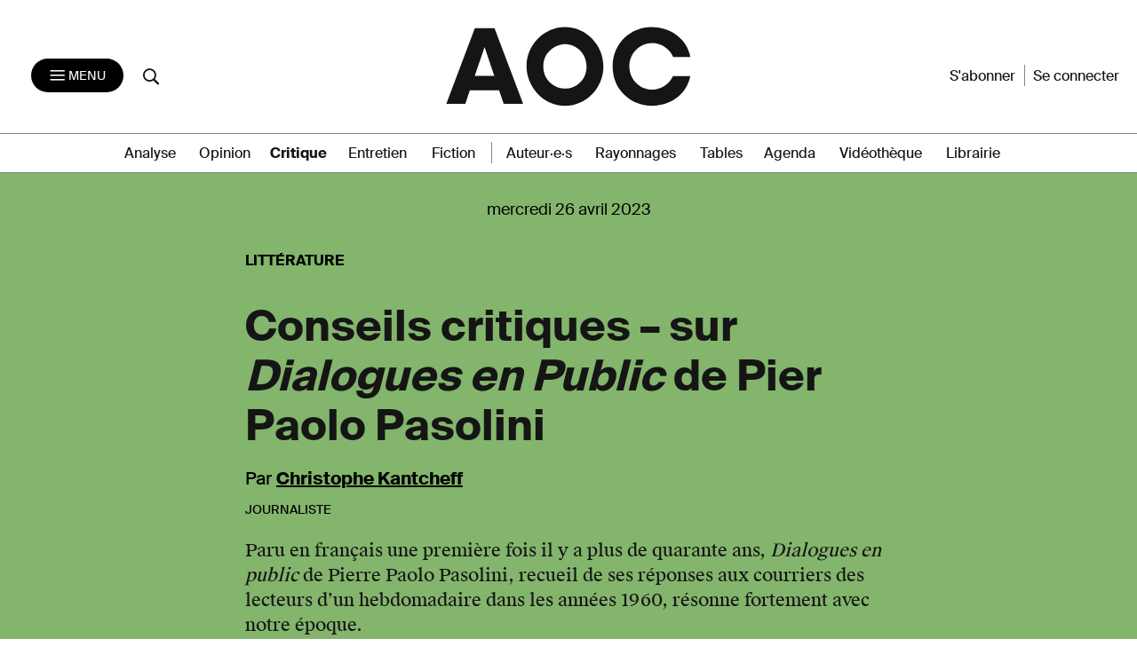

--- FILE ---
content_type: text/css
request_url: https://aoc.media/wp-content/themes/AOC/dist/styles/main-v2-1.0.css?ver=1.10.22
body_size: 107327
content:
@charset "UTF-8";

@font-face {
    font-family: 'SuisseWorksBook';
  src:  url('../fonts/SuisseWorks-Book-WebS.eot');
  src:  url('../fonts/SuisseWorks-Book-WebS.eot#iefix') format('embedded-opentype'),
    url('../fonts/SuisseWorks-Book-WebS.ttf') format('truetype'),
    url('../fonts/SuisseWorks-Book-WebS.woff') format('woff'),
    url('../fonts/SuisseWorks-Book-WebS.svg#SuisseWorks-Book-WebS') format('svg');
  font-weight: normal;
  font-style: normal;
  font-display: block;
}

@font-face {
    font-family: 'SuisseWorksBookItal';
  src:  url('../fonts/SuisseWorks-BookItalic-WebS.eot');
  src:  url('../fonts/SuisseWorks-BookItalic-WebS.eot#iefix') format('embedded-opentype'),
    url('../fonts/SuisseWorks-BookItalic-WebS.ttf') format('truetype'),
    url('../fonts/SuisseWorks-BookItalic-WebS.woff') format('woff'),
    url('../fonts/SuisseWorks-BookItalic-WebS.svg#SuisseWorks-BookItalic-WebS') format('svg');
  font-weight: normal;
  font-style: italic;
  font-display: block;
}

@font-face {
    font-family: 'SuisseWorksBold';
  src:  url('../fonts/SuisseWorks-Bold-WebS.eot');
  src:  url('../fonts/SuisseWorks-Bold-WebS.eot#iefix') format('embedded-opentype'),
    url('../fonts/SuisseWorks-Bold-WebS.ttf') format('truetype'),
    url('../fonts/SuisseWorks-Bold-WebS.woff') format('woff'),
    url('../fonts/SuisseWorks-Bold-WebS.svg#SuisseWorks-Bold-WebS') format('svg');
  font-weight: bold;
  font-style: normal;
  font-display: block;
}

@font-face {
    font-family: 'SuisseWorksBoldItal';
  src:  url('../fonts/SuisseWorks-BoldItalic-WebS.eot');
  src:  url('../fonts/SuisseWorks-BoldItalic-WebS.eot#iefix') format('embedded-opentype'),
    url('../fonts/SuisseWorks-BoldItalic-WebS.ttf') format('truetype'),
    url('../fonts/SuisseWorks-BoldItalic-WebS.woff') format('woff'),
    url('../fonts/SuisseWorks-BoldItalic-WebS.svg#SuisseWorks-BoldItalic-WebS') format('svg');
  font-weight: bold;
  font-style: normal;
  font-display: block;
}

@font-face {
    font-family: 'SuisseIntlBold';
  src:  url('../fonts/SuisseIntl-Bold-WebS.eot');
  src:  url('../fonts/SuisseIntl-Bold-WebS.eot#iefix') format('embedded-opentype'),
    url('../fonts/SuisseIntl-Bold-WebS.ttf') format('truetype'),
    url('../fonts/SuisseIntl-Bold-WebS.woff') format('woff'),
    url('../fonts/SuisseIntl-Bold-WebS.svg#SuisseIntl-Bold-WebS') format('svg');
  font-weight: bold;
  font-style: normal;
  font-display: block;
}


@font-face {
    font-family: 'SuisseIntlBoldItal';
  src:  url('../fonts/SuisseIntl-BoldItalic-WebS.eot');
  src:  url('../fonts/SuisseIntl-BoldItalic-WebS.eot#iefix') format('embedded-opentype'),
    url('../fonts/SuisseIntl-BoldItalic-WebS.ttf') format('truetype'),
    url('../fonts/SuisseIntl-BoldItalic-WebS.woff') format('woff'),
    url('../fonts/SuisseIntl-BoldItalic-WebS.svg#SuisseIntl-BoldItalic-WebS') format('svg');
  font-weight: bold;
  font-style: normal;
  font-display: block;
}


@font-face {
    font-family: 'SuisseIntlBook';
  src:  url('../fonts/SuisseIntl-Book-WebS.eot');
  src:  url('../fonts/SuisseIntl-Book-WebS.eot#iefix') format('embedded-opentype'),
    url('../fonts/SuisseIntl-Book-WebS.ttf') format('truetype'),
    url('../fonts/SuisseIntl-Book-WebS.woff') format('woff'),
    url('../fonts/SuisseIntl-Book-WebS.svg#SuisseIntl-Book-WebS') format('svg');
  font-weight: normal;
  font-style: normal;
  font-display: block;
}

@font-face {
    font-family: 'SuisseIntlRegular';
  src:  url('../fonts/SuisseIntl-Regular-WebS.eot');
  src:  url('../fonts/SuisseIntl-Regular-WebS.eot#iefix') format('embedded-opentype'),
    url('../fonts/SuisseIntl-Regular-WebS.ttf') format('truetype'),
    url('../fonts/SuisseIntl-Regular-WebS.woff') format('woff'),
    url('../fonts/SuisseIntl-Regular-WebS.svg#SuisseIntl-Regular-WebS') format('svg');
  font-weight: normal;
  font-style: normal;
  font-display: block;
}

@font-face {
  font-family: 'icomoon-aoc';
  src:  url('../fonts/icomoon-aoc.eot?ywdqzt');
  src:  url('../fonts/icomoon-aoc.eot?ywdqzt#iefix') format('embedded-opentype'),
    url('../fonts/icomoon-aoc.ttf?ywdqzt') format('truetype'),
    url('../fonts/icomoon-aoc.woff?ywdqzt') format('woff'),
    url('../fonts/icomoon-aoc.svg?ywdqzt#icomoon-aoc') format('svg');
  font-weight: normal;
  font-style: normal;
  font-display: block;
}

[class^="icon-aoc-"], [class*=" icon-aoc-"] {
  /* use !important to prevent issues with browser extensions that change fonts */
  font-family: 'icomoon-aoc' !important;
  speak: never;
  font-style: normal;
  font-weight: normal;
  font-variant: normal;
  text-transform: none;
  line-height: 1;

  display: inline-block;
  min-width: 40px;
  font-size: 20px;
  text-align: center;
  /* Better Font Rendering =========== */
  -webkit-font-smoothing: antialiased;
  -moz-osx-font-smoothing: grayscale;
}
.icon-aoc-bluesky:before {
  content: "\e91c";
}
.icon-aoc-dustbin:before {
  content: "\f014";
}
.icon-aoc-gift:before {
  content: "\e91b";
}
.icon-aoc-calendrier:before {
  content: "\e913";
}
.icon-aoc-linkedin:before {
  content: "\e918";
}
.icon-aoc-facebook:before {
  content: "\e919";
}
.icon-aoc-twitter:before {
  content: "\e91a";
}
.icon-aoc-account:before {
  content: "\e902";
}
.icon-aoc-account-alert:before {
  content: "\e903";
}
.icon-aoc-account-create:before {
  content: "\e904";
}
.icon-aoc-account-disconnect:before {
  content: "\e905";
}
.icon-aoc-account-valid:before {
  content: "\e906";
}
.icon-aoc-arrow-down:before {
  content: "\e907";
}
.icon-aoc-arrow-left:before {
  content: "\e908";
}
.icon-aoc-arrow-right:before {
  content: "\e909";
}
.icon-aoc-arrow-up:before {
  content: "\e90a";
}
.icon-aoc-asterisk:before {
  content: "\e90b";
}
.icon-aoc-asterix-plain:before {
  content: "\e90c";
}
.icon-aoc-cross:before {
  content: "\e90d";
}
.icon-aoc-favoris:before {
  content: "\e900";
}
.icon-aoc-favoris-full:before {
  content: "\e901";
}
.icon-aoc-letter:before {
  content: "\e90e";
}
.icon-aoc-lien:before {
  content: "\e90f";
}
.icon-aoc-mail:before {
  content: "\e910";
}
.icon-aoc-menu:before {
  content: "\e911";
}
.icon-aoc-partage:before {
  content: "\e912";
}
.icon-aoc-print:before {
  content: "\e914";
}
.icon-aoc-search:before {
  content: "\e915";
}
.icon-aoc-star:before {
  content: "\e916";
}
.icon-aoc-star-plain:before {
  content: "\e917";
}
/*!
 * animate.css -http://daneden.me/animate
 * Version - 3.5.1
 * Licensed under the MIT license - http://opensource.org/licenses/MIT
 *
 * Copyright (c) 2016 Daniel Eden
 */.animated {
    -webkit-animation-duration: 1s;
    animation-duration: 1s;
    -webkit-animation-fill-mode: both;
    animation-fill-mode: both;
}

.animated.infinite {
    -webkit-animation-iteration-count: infinite;
    animation-iteration-count: infinite;
}

.animated.hinge {
    -webkit-animation-duration: 2s;
    animation-duration: 2s;
}

.animated.bounceIn,.animated.bounceOut,.animated.flipOutX,.animated.flipOutY {
    -webkit-animation-duration: .75s;
    animation-duration: .75s;
}

@-webkit-keyframes bounce {
    0%,20%,53%,80%,to {
        -webkit-animation-timing-function: cubic-bezier(.215,.61,.355,1);
        animation-timing-function: cubic-bezier(.215,.61,.355,1);
        -webkit-transform: translateZ(0);
        transform: translateZ(0);
    }

    40%,43% {
        -webkit-animation-timing-function: cubic-bezier(.755,.05,.855,.06);
        animation-timing-function: cubic-bezier(.755,.05,.855,.06);
        -webkit-transform: translate3d(0,-30px,0);
        transform: translate3d(0,-30px,0);
    }

    70% {
        -webkit-animation-timing-function: cubic-bezier(.755,.05,.855,.06);
        animation-timing-function: cubic-bezier(.755,.05,.855,.06);
        -webkit-transform: translate3d(0,-15px,0);
        transform: translate3d(0,-15px,0);
    }

    90% {
        -webkit-transform: translate3d(0,-4px,0);
        transform: translate3d(0,-4px,0);
    }
}

@keyframes bounce {
    0%,20%,53%,80%,to {
        -webkit-animation-timing-function: cubic-bezier(.215,.61,.355,1);
        animation-timing-function: cubic-bezier(.215,.61,.355,1);
        -webkit-transform: translateZ(0);
        transform: translateZ(0);
    }

    40%,43% {
        -webkit-animation-timing-function: cubic-bezier(.755,.05,.855,.06);
        animation-timing-function: cubic-bezier(.755,.05,.855,.06);
        -webkit-transform: translate3d(0,-30px,0);
        transform: translate3d(0,-30px,0);
    }

    70% {
        -webkit-animation-timing-function: cubic-bezier(.755,.05,.855,.06);
        animation-timing-function: cubic-bezier(.755,.05,.855,.06);
        -webkit-transform: translate3d(0,-15px,0);
        transform: translate3d(0,-15px,0);
    }

    90% {
        -webkit-transform: translate3d(0,-4px,0);
        transform: translate3d(0,-4px,0);
    }
}

.bounce {
    -webkit-animation-name: bounce;
    animation-name: bounce;
    -webkit-transform-origin: center bottom;
    transform-origin: center bottom;
}

@-webkit-keyframes flash {
    0%,50%,to {
        opacity: 1;
    }

    25%,75% {
        opacity: 0;
    }
}

@keyframes flash {
    0%,50%,to {
        opacity: 1;
    }

    25%,75% {
        opacity: 0;
    }
}

.flash {
    -webkit-animation-name: flash;
    animation-name: flash;
}

@-webkit-keyframes pulse {
    0% {
        -webkit-transform: scaleX(1);
        transform: scaleX(1);
    }

    50% {
        -webkit-transform: scale3d(1.05,1.05,1.05);
        transform: scale3d(1.05,1.05,1.05);
    }

    to {
        -webkit-transform: scaleX(1);
        transform: scaleX(1);
    }
}

@keyframes pulse {
    0% {
        -webkit-transform: scaleX(1);
        transform: scaleX(1);
    }

    50% {
        -webkit-transform: scale3d(1.05,1.05,1.05);
        transform: scale3d(1.05,1.05,1.05);
    }

    to {
        -webkit-transform: scaleX(1);
        transform: scaleX(1);
    }
}

.pulse {
    -webkit-animation-name: pulse;
    animation-name: pulse;
}

@-webkit-keyframes rubberBand {
    0% {
        -webkit-transform: scaleX(1);
        transform: scaleX(1);
    }

    30% {
        -webkit-transform: scale3d(1.25,.75,1);
        transform: scale3d(1.25,.75,1);
    }

    40% {
        -webkit-transform: scale3d(.75,1.25,1);
        transform: scale3d(.75,1.25,1);
    }

    50% {
        -webkit-transform: scale3d(1.15,.85,1);
        transform: scale3d(1.15,.85,1);
    }

    65% {
        -webkit-transform: scale3d(.95,1.05,1);
        transform: scale3d(.95,1.05,1);
    }

    75% {
        -webkit-transform: scale3d(1.05,.95,1);
        transform: scale3d(1.05,.95,1);
    }

    to {
        -webkit-transform: scaleX(1);
        transform: scaleX(1);
    }
}

@keyframes rubberBand {
    0% {
        -webkit-transform: scaleX(1);
        transform: scaleX(1);
    }

    30% {
        -webkit-transform: scale3d(1.25,.75,1);
        transform: scale3d(1.25,.75,1);
    }

    40% {
        -webkit-transform: scale3d(.75,1.25,1);
        transform: scale3d(.75,1.25,1);
    }

    50% {
        -webkit-transform: scale3d(1.15,.85,1);
        transform: scale3d(1.15,.85,1);
    }

    65% {
        -webkit-transform: scale3d(.95,1.05,1);
        transform: scale3d(.95,1.05,1);
    }

    75% {
        -webkit-transform: scale3d(1.05,.95,1);
        transform: scale3d(1.05,.95,1);
    }

    to {
        -webkit-transform: scaleX(1);
        transform: scaleX(1);
    }
}

.rubberBand {
    -webkit-animation-name: rubberBand;
    animation-name: rubberBand;
}

@-webkit-keyframes shake {
    0%,to {
        -webkit-transform: translateZ(0);
        transform: translateZ(0);
    }

    10%,30%,50%,70%,90% {
        -webkit-transform: translate3d(-10px,0,0);
        transform: translate3d(-10px,0,0);
    }

    20%,40%,60%,80% {
        -webkit-transform: translate3d(10px,0,0);
        transform: translate3d(10px,0,0);
    }
}

@keyframes shake {
    0%,to {
        -webkit-transform: translateZ(0);
        transform: translateZ(0);
    }

    10%,30%,50%,70%,90% {
        -webkit-transform: translate3d(-10px,0,0);
        transform: translate3d(-10px,0,0);
    }

    20%,40%,60%,80% {
        -webkit-transform: translate3d(10px,0,0);
        transform: translate3d(10px,0,0);
    }
}

.shake {
    -webkit-animation-name: shake;
    animation-name: shake;
}

@-webkit-keyframes headShake {
    0% {
        -webkit-transform: translateX(0);
        transform: translateX(0);
    }

    6.5% {
        -webkit-transform: translateX(-6px) rotateY(-9deg);
        transform: translateX(-6px) rotateY(-9deg);
    }

    18.5% {
        -webkit-transform: translateX(5px) rotateY(7deg);
        transform: translateX(5px) rotateY(7deg);
    }

    31.5% {
        -webkit-transform: translateX(-3px) rotateY(-5deg);
        transform: translateX(-3px) rotateY(-5deg);
    }

    43.5% {
        -webkit-transform: translateX(2px) rotateY(3deg);
        transform: translateX(2px) rotateY(3deg);
    }

    50% {
        -webkit-transform: translateX(0);
        transform: translateX(0);
    }
}

@keyframes headShake {
    0% {
        -webkit-transform: translateX(0);
        transform: translateX(0);
    }

    6.5% {
        -webkit-transform: translateX(-6px) rotateY(-9deg);
        transform: translateX(-6px) rotateY(-9deg);
    }

    18.5% {
        -webkit-transform: translateX(5px) rotateY(7deg);
        transform: translateX(5px) rotateY(7deg);
    }

    31.5% {
        -webkit-transform: translateX(-3px) rotateY(-5deg);
        transform: translateX(-3px) rotateY(-5deg);
    }

    43.5% {
        -webkit-transform: translateX(2px) rotateY(3deg);
        transform: translateX(2px) rotateY(3deg);
    }

    50% {
        -webkit-transform: translateX(0);
        transform: translateX(0);
    }
}

.headShake {
    -webkit-animation-timing-function: ease-in-out;
    animation-timing-function: ease-in-out;
    -webkit-animation-name: headShake;
    animation-name: headShake;
}

@-webkit-keyframes swing {
    20% {
        -webkit-transform: rotate(15deg);
        transform: rotate(15deg);
    }

    40% {
        -webkit-transform: rotate(-10deg);
        transform: rotate(-10deg);
    }

    60% {
        -webkit-transform: rotate(5deg);
        transform: rotate(5deg);
    }

    80% {
        -webkit-transform: rotate(-5deg);
        transform: rotate(-5deg);
    }

    to {
        -webkit-transform: rotate(0deg);
        transform: rotate(0deg);
    }
}

@keyframes swing {
    20% {
        -webkit-transform: rotate(15deg);
        transform: rotate(15deg);
    }

    40% {
        -webkit-transform: rotate(-10deg);
        transform: rotate(-10deg);
    }

    60% {
        -webkit-transform: rotate(5deg);
        transform: rotate(5deg);
    }

    80% {
        -webkit-transform: rotate(-5deg);
        transform: rotate(-5deg);
    }

    to {
        -webkit-transform: rotate(0deg);
        transform: rotate(0deg);
    }
}

.swing {
    -webkit-transform-origin: top center;
    transform-origin: top center;
    -webkit-animation-name: swing;
    animation-name: swing;
}

@-webkit-keyframes tada {
    0% {
        -webkit-transform: scaleX(1);
        transform: scaleX(1);
    }

    10%,20% {
        -webkit-transform: scale3d(.9,.9,.9) rotate(-3deg);
        transform: scale3d(.9,.9,.9) rotate(-3deg);
    }

    30%,50%,70%,90% {
        -webkit-transform: scale3d(1.1,1.1,1.1) rotate(3deg);
        transform: scale3d(1.1,1.1,1.1) rotate(3deg);
    }

    40%,60%,80% {
        -webkit-transform: scale3d(1.1,1.1,1.1) rotate(-3deg);
        transform: scale3d(1.1,1.1,1.1) rotate(-3deg);
    }

    to {
        -webkit-transform: scaleX(1);
        transform: scaleX(1);
    }
}

@keyframes tada {
    0% {
        -webkit-transform: scaleX(1);
        transform: scaleX(1);
    }

    10%,20% {
        -webkit-transform: scale3d(.9,.9,.9) rotate(-3deg);
        transform: scale3d(.9,.9,.9) rotate(-3deg);
    }

    30%,50%,70%,90% {
        -webkit-transform: scale3d(1.1,1.1,1.1) rotate(3deg);
        transform: scale3d(1.1,1.1,1.1) rotate(3deg);
    }

    40%,60%,80% {
        -webkit-transform: scale3d(1.1,1.1,1.1) rotate(-3deg);
        transform: scale3d(1.1,1.1,1.1) rotate(-3deg);
    }

    to {
        -webkit-transform: scaleX(1);
        transform: scaleX(1);
    }
}

.tada {
    -webkit-animation-name: tada;
    animation-name: tada;
}

@-webkit-keyframes wobble {
    0% {
        -webkit-transform: none;
        transform: none;
    }

    15% {
        -webkit-transform: translate3d(-25%,0,0) rotate(-5deg);
        transform: translate3d(-25%,0,0) rotate(-5deg);
    }

    30% {
        -webkit-transform: translate3d(20%,0,0) rotate(3deg);
        transform: translate3d(20%,0,0) rotate(3deg);
    }

    45% {
        -webkit-transform: translate3d(-15%,0,0) rotate(-3deg);
        transform: translate3d(-15%,0,0) rotate(-3deg);
    }

    60% {
        -webkit-transform: translate3d(10%,0,0) rotate(2deg);
        transform: translate3d(10%,0,0) rotate(2deg);
    }

    75% {
        -webkit-transform: translate3d(-5%,0,0) rotate(-1deg);
        transform: translate3d(-5%,0,0) rotate(-1deg);
    }

    to {
        -webkit-transform: none;
        transform: none;
    }
}

@keyframes wobble {
    0% {
        -webkit-transform: none;
        transform: none;
    }

    15% {
        -webkit-transform: translate3d(-25%,0,0) rotate(-5deg);
        transform: translate3d(-25%,0,0) rotate(-5deg);
    }

    30% {
        -webkit-transform: translate3d(20%,0,0) rotate(3deg);
        transform: translate3d(20%,0,0) rotate(3deg);
    }

    45% {
        -webkit-transform: translate3d(-15%,0,0) rotate(-3deg);
        transform: translate3d(-15%,0,0) rotate(-3deg);
    }

    60% {
        -webkit-transform: translate3d(10%,0,0) rotate(2deg);
        transform: translate3d(10%,0,0) rotate(2deg);
    }

    75% {
        -webkit-transform: translate3d(-5%,0,0) rotate(-1deg);
        transform: translate3d(-5%,0,0) rotate(-1deg);
    }

    to {
        -webkit-transform: none;
        transform: none;
    }
}

.wobble {
    -webkit-animation-name: wobble;
    animation-name: wobble;
}

@-webkit-keyframes jello {
    0%,11.1%,to {
        -webkit-transform: none;
        transform: none;
    }

    22.2% {
        -webkit-transform: skewX(-12.5deg) skewY(-12.5deg);
        transform: skewX(-12.5deg) skewY(-12.5deg);
    }

    33.3% {
        -webkit-transform: skewX(6.25deg) skewY(6.25deg);
        transform: skewX(6.25deg) skewY(6.25deg);
    }

    44.4% {
        -webkit-transform: skewX(-3.125deg) skewY(-3.125deg);
        transform: skewX(-3.125deg) skewY(-3.125deg);
    }

    55.5% {
        -webkit-transform: skewX(1.5625deg) skewY(1.5625deg);
        transform: skewX(1.5625deg) skewY(1.5625deg);
    }

    66.6% {
        -webkit-transform: skewX(-.78125deg) skewY(-.78125deg);
        transform: skewX(-.78125deg) skewY(-.78125deg);
    }

    77.7% {
        -webkit-transform: skewX(.390625deg) skewY(.390625deg);
        transform: skewX(.390625deg) skewY(.390625deg);
    }

    88.8% {
        -webkit-transform: skewX(-.1953125deg) skewY(-.1953125deg);
        transform: skewX(-.1953125deg) skewY(-.1953125deg);
    }
}

@keyframes jello {
    0%,11.1%,to {
        -webkit-transform: none;
        transform: none;
    }

    22.2% {
        -webkit-transform: skewX(-12.5deg) skewY(-12.5deg);
        transform: skewX(-12.5deg) skewY(-12.5deg);
    }

    33.3% {
        -webkit-transform: skewX(6.25deg) skewY(6.25deg);
        transform: skewX(6.25deg) skewY(6.25deg);
    }

    44.4% {
        -webkit-transform: skewX(-3.125deg) skewY(-3.125deg);
        transform: skewX(-3.125deg) skewY(-3.125deg);
    }

    55.5% {
        -webkit-transform: skewX(1.5625deg) skewY(1.5625deg);
        transform: skewX(1.5625deg) skewY(1.5625deg);
    }

    66.6% {
        -webkit-transform: skewX(-.78125deg) skewY(-.78125deg);
        transform: skewX(-.78125deg) skewY(-.78125deg);
    }

    77.7% {
        -webkit-transform: skewX(.390625deg) skewY(.390625deg);
        transform: skewX(.390625deg) skewY(.390625deg);
    }

    88.8% {
        -webkit-transform: skewX(-.1953125deg) skewY(-.1953125deg);
        transform: skewX(-.1953125deg) skewY(-.1953125deg);
    }
}

.jello {
    -webkit-animation-name: jello;
    animation-name: jello;
    -webkit-transform-origin: center;
    transform-origin: center;
}

@-webkit-keyframes bounceIn {
    0%,20%,40%,60%,80%,to {
        -webkit-animation-timing-function: cubic-bezier(.215,.61,.355,1);
        animation-timing-function: cubic-bezier(.215,.61,.355,1);
    }

    0% {
        opacity: 0;
        -webkit-transform: scale3d(.3,.3,.3);
        transform: scale3d(.3,.3,.3);
    }

    20% {
        -webkit-transform: scale3d(1.1,1.1,1.1);
        transform: scale3d(1.1,1.1,1.1);
    }

    40% {
        -webkit-transform: scale3d(.9,.9,.9);
        transform: scale3d(.9,.9,.9);
    }

    60% {
        opacity: 1;
        -webkit-transform: scale3d(1.03,1.03,1.03);
        transform: scale3d(1.03,1.03,1.03);
    }

    80% {
        -webkit-transform: scale3d(.97,.97,.97);
        transform: scale3d(.97,.97,.97);
    }

    to {
        opacity: 1;
        -webkit-transform: scaleX(1);
        transform: scaleX(1);
    }
}

@keyframes bounceIn {
    0%,20%,40%,60%,80%,to {
        -webkit-animation-timing-function: cubic-bezier(.215,.61,.355,1);
        animation-timing-function: cubic-bezier(.215,.61,.355,1);
    }

    0% {
        opacity: 0;
        -webkit-transform: scale3d(.3,.3,.3);
        transform: scale3d(.3,.3,.3);
    }

    20% {
        -webkit-transform: scale3d(1.1,1.1,1.1);
        transform: scale3d(1.1,1.1,1.1);
    }

    40% {
        -webkit-transform: scale3d(.9,.9,.9);
        transform: scale3d(.9,.9,.9);
    }

    60% {
        opacity: 1;
        -webkit-transform: scale3d(1.03,1.03,1.03);
        transform: scale3d(1.03,1.03,1.03);
    }

    80% {
        -webkit-transform: scale3d(.97,.97,.97);
        transform: scale3d(.97,.97,.97);
    }

    to {
        opacity: 1;
        -webkit-transform: scaleX(1);
        transform: scaleX(1);
    }
}

.bounceIn {
    -webkit-animation-name: bounceIn;
    animation-name: bounceIn;
}

@-webkit-keyframes bounceInDown {
    0%,60%,75%,90%,to {
        -webkit-animation-timing-function: cubic-bezier(.215,.61,.355,1);
        animation-timing-function: cubic-bezier(.215,.61,.355,1);
    }

    0% {
        opacity: 0;
        -webkit-transform: translate3d(0,-3000px,0);
        transform: translate3d(0,-3000px,0);
    }

    60% {
        opacity: 1;
        -webkit-transform: translate3d(0,25px,0);
        transform: translate3d(0,25px,0);
    }

    75% {
        -webkit-transform: translate3d(0,-10px,0);
        transform: translate3d(0,-10px,0);
    }

    90% {
        -webkit-transform: translate3d(0,5px,0);
        transform: translate3d(0,5px,0);
    }

    to {
        -webkit-transform: none;
        transform: none;
    }
}

@keyframes bounceInDown {
    0%,60%,75%,90%,to {
        -webkit-animation-timing-function: cubic-bezier(.215,.61,.355,1);
        animation-timing-function: cubic-bezier(.215,.61,.355,1);
    }

    0% {
        opacity: 0;
        -webkit-transform: translate3d(0,-3000px,0);
        transform: translate3d(0,-3000px,0);
    }

    60% {
        opacity: 1;
        -webkit-transform: translate3d(0,25px,0);
        transform: translate3d(0,25px,0);
    }

    75% {
        -webkit-transform: translate3d(0,-10px,0);
        transform: translate3d(0,-10px,0);
    }

    90% {
        -webkit-transform: translate3d(0,5px,0);
        transform: translate3d(0,5px,0);
    }

    to {
        -webkit-transform: none;
        transform: none;
    }
}

.bounceInDown {
    -webkit-animation-name: bounceInDown;
    animation-name: bounceInDown;
}

@-webkit-keyframes bounceInLeft {
    0%,60%,75%,90%,to {
        -webkit-animation-timing-function: cubic-bezier(.215,.61,.355,1);
        animation-timing-function: cubic-bezier(.215,.61,.355,1);
    }

    0% {
        opacity: 0;
        -webkit-transform: translate3d(-3000px,0,0);
        transform: translate3d(-3000px,0,0);
    }

    60% {
        opacity: 1;
        -webkit-transform: translate3d(25px,0,0);
        transform: translate3d(25px,0,0);
    }

    75% {
        -webkit-transform: translate3d(-10px,0,0);
        transform: translate3d(-10px,0,0);
    }

    90% {
        -webkit-transform: translate3d(5px,0,0);
        transform: translate3d(5px,0,0);
    }

    to {
        -webkit-transform: none;
        transform: none;
    }
}

@keyframes bounceInLeft {
    0%,60%,75%,90%,to {
        -webkit-animation-timing-function: cubic-bezier(.215,.61,.355,1);
        animation-timing-function: cubic-bezier(.215,.61,.355,1);
    }

    0% {
        opacity: 0;
        -webkit-transform: translate3d(-3000px,0,0);
        transform: translate3d(-3000px,0,0);
    }

    60% {
        opacity: 1;
        -webkit-transform: translate3d(25px,0,0);
        transform: translate3d(25px,0,0);
    }

    75% {
        -webkit-transform: translate3d(-10px,0,0);
        transform: translate3d(-10px,0,0);
    }

    90% {
        -webkit-transform: translate3d(5px,0,0);
        transform: translate3d(5px,0,0);
    }

    to {
        -webkit-transform: none;
        transform: none;
    }
}

.bounceInLeft {
    -webkit-animation-name: bounceInLeft;
    animation-name: bounceInLeft;
}

@-webkit-keyframes bounceInRight {
    0%,60%,75%,90%,to {
        -webkit-animation-timing-function: cubic-bezier(.215,.61,.355,1);
        animation-timing-function: cubic-bezier(.215,.61,.355,1);
    }

    0% {
        opacity: 0;
        -webkit-transform: translate3d(3000px,0,0);
        transform: translate3d(3000px,0,0);
    }

    60% {
        opacity: 1;
        -webkit-transform: translate3d(-25px,0,0);
        transform: translate3d(-25px,0,0);
    }

    75% {
        -webkit-transform: translate3d(10px,0,0);
        transform: translate3d(10px,0,0);
    }

    90% {
        -webkit-transform: translate3d(-5px,0,0);
        transform: translate3d(-5px,0,0);
    }

    to {
        -webkit-transform: none;
        transform: none;
    }
}

@keyframes bounceInRight {
    0%,60%,75%,90%,to {
        -webkit-animation-timing-function: cubic-bezier(.215,.61,.355,1);
        animation-timing-function: cubic-bezier(.215,.61,.355,1);
    }

    0% {
        opacity: 0;
        -webkit-transform: translate3d(3000px,0,0);
        transform: translate3d(3000px,0,0);
    }

    60% {
        opacity: 1;
        -webkit-transform: translate3d(-25px,0,0);
        transform: translate3d(-25px,0,0);
    }

    75% {
        -webkit-transform: translate3d(10px,0,0);
        transform: translate3d(10px,0,0);
    }

    90% {
        -webkit-transform: translate3d(-5px,0,0);
        transform: translate3d(-5px,0,0);
    }

    to {
        -webkit-transform: none;
        transform: none;
    }
}

.bounceInRight {
    -webkit-animation-name: bounceInRight;
    animation-name: bounceInRight;
}

@-webkit-keyframes bounceInUp {
    0%,60%,75%,90%,to {
        -webkit-animation-timing-function: cubic-bezier(.215,.61,.355,1);
        animation-timing-function: cubic-bezier(.215,.61,.355,1);
    }

    0% {
        opacity: 0;
        -webkit-transform: translate3d(0,3000px,0);
        transform: translate3d(0,3000px,0);
    }

    60% {
        opacity: 1;
        -webkit-transform: translate3d(0,-20px,0);
        transform: translate3d(0,-20px,0);
    }

    75% {
        -webkit-transform: translate3d(0,10px,0);
        transform: translate3d(0,10px,0);
    }

    90% {
        -webkit-transform: translate3d(0,-5px,0);
        transform: translate3d(0,-5px,0);
    }

    to {
        -webkit-transform: translateZ(0);
        transform: translateZ(0);
    }
}

@keyframes bounceInUp {
    0%,60%,75%,90%,to {
        -webkit-animation-timing-function: cubic-bezier(.215,.61,.355,1);
        animation-timing-function: cubic-bezier(.215,.61,.355,1);
    }

    0% {
        opacity: 0;
        -webkit-transform: translate3d(0,3000px,0);
        transform: translate3d(0,3000px,0);
    }

    60% {
        opacity: 1;
        -webkit-transform: translate3d(0,-20px,0);
        transform: translate3d(0,-20px,0);
    }

    75% {
        -webkit-transform: translate3d(0,10px,0);
        transform: translate3d(0,10px,0);
    }

    90% {
        -webkit-transform: translate3d(0,-5px,0);
        transform: translate3d(0,-5px,0);
    }

    to {
        -webkit-transform: translateZ(0);
        transform: translateZ(0);
    }
}

.bounceInUp {
    -webkit-animation-name: bounceInUp;
    animation-name: bounceInUp;
}

@-webkit-keyframes bounceOut {
    20% {
        -webkit-transform: scale3d(.9,.9,.9);
        transform: scale3d(.9,.9,.9);
    }

    50%,55% {
        opacity: 1;
        -webkit-transform: scale3d(1.1,1.1,1.1);
        transform: scale3d(1.1,1.1,1.1);
    }

    to {
        opacity: 0;
        -webkit-transform: scale3d(.3,.3,.3);
        transform: scale3d(.3,.3,.3);
    }
}

@keyframes bounceOut {
    20% {
        -webkit-transform: scale3d(.9,.9,.9);
        transform: scale3d(.9,.9,.9);
    }

    50%,55% {
        opacity: 1;
        -webkit-transform: scale3d(1.1,1.1,1.1);
        transform: scale3d(1.1,1.1,1.1);
    }

    to {
        opacity: 0;
        -webkit-transform: scale3d(.3,.3,.3);
        transform: scale3d(.3,.3,.3);
    }
}

.bounceOut {
    -webkit-animation-name: bounceOut;
    animation-name: bounceOut;
}

@-webkit-keyframes bounceOutDown {
    20% {
        -webkit-transform: translate3d(0,10px,0);
        transform: translate3d(0,10px,0);
    }

    40%,45% {
        opacity: 1;
        -webkit-transform: translate3d(0,-20px,0);
        transform: translate3d(0,-20px,0);
    }

    to {
        opacity: 0;
        -webkit-transform: translate3d(0,2000px,0);
        transform: translate3d(0,2000px,0);
    }
}

@keyframes bounceOutDown {
    20% {
        -webkit-transform: translate3d(0,10px,0);
        transform: translate3d(0,10px,0);
    }

    40%,45% {
        opacity: 1;
        -webkit-transform: translate3d(0,-20px,0);
        transform: translate3d(0,-20px,0);
    }

    to {
        opacity: 0;
        -webkit-transform: translate3d(0,2000px,0);
        transform: translate3d(0,2000px,0);
    }
}

.bounceOutDown {
    -webkit-animation-name: bounceOutDown;
    animation-name: bounceOutDown;
}

@-webkit-keyframes bounceOutLeft {
    20% {
        opacity: 1;
        -webkit-transform: translate3d(20px,0,0);
        transform: translate3d(20px,0,0);
    }

    to {
        opacity: 0;
        -webkit-transform: translate3d(-2000px,0,0);
        transform: translate3d(-2000px,0,0);
    }
}

@keyframes bounceOutLeft {
    20% {
        opacity: 1;
        -webkit-transform: translate3d(20px,0,0);
        transform: translate3d(20px,0,0);
    }

    to {
        opacity: 0;
        -webkit-transform: translate3d(-2000px,0,0);
        transform: translate3d(-2000px,0,0);
    }
}

.bounceOutLeft {
    -webkit-animation-name: bounceOutLeft;
    animation-name: bounceOutLeft;
}

@-webkit-keyframes bounceOutRight {
    20% {
        opacity: 1;
        -webkit-transform: translate3d(-20px,0,0);
        transform: translate3d(-20px,0,0);
    }

    to {
        opacity: 0;
        -webkit-transform: translate3d(2000px,0,0);
        transform: translate3d(2000px,0,0);
    }
}

@keyframes bounceOutRight {
    20% {
        opacity: 1;
        -webkit-transform: translate3d(-20px,0,0);
        transform: translate3d(-20px,0,0);
    }

    to {
        opacity: 0;
        -webkit-transform: translate3d(2000px,0,0);
        transform: translate3d(2000px,0,0);
    }
}

.bounceOutRight {
    -webkit-animation-name: bounceOutRight;
    animation-name: bounceOutRight;
}

@-webkit-keyframes bounceOutUp {
    20% {
        -webkit-transform: translate3d(0,-10px,0);
        transform: translate3d(0,-10px,0);
    }

    40%,45% {
        opacity: 1;
        -webkit-transform: translate3d(0,20px,0);
        transform: translate3d(0,20px,0);
    }

    to {
        opacity: 0;
        -webkit-transform: translate3d(0,-2000px,0);
        transform: translate3d(0,-2000px,0);
    }
}

@keyframes bounceOutUp {
    20% {
        -webkit-transform: translate3d(0,-10px,0);
        transform: translate3d(0,-10px,0);
    }

    40%,45% {
        opacity: 1;
        -webkit-transform: translate3d(0,20px,0);
        transform: translate3d(0,20px,0);
    }

    to {
        opacity: 0;
        -webkit-transform: translate3d(0,-2000px,0);
        transform: translate3d(0,-2000px,0);
    }
}

.bounceOutUp {
    -webkit-animation-name: bounceOutUp;
    animation-name: bounceOutUp;
}

@-webkit-keyframes fadeIn {
    0% {
        opacity: 0;
    }

    to {
        opacity: 1;
    }
}

@keyframes fadeIn {
    0% {
        opacity: 0;
    }

    to {
        opacity: 1;
    }
}

.fadeIn {
    -webkit-animation-name: fadeIn;
    animation-name: fadeIn;
}

@-webkit-keyframes fadeInDown {
    0% {
        opacity: 0;
        -webkit-transform: translate3d(0,-100%,0);
        transform: translate3d(0,-100%,0);
    }

    to {
        opacity: 1;
        -webkit-transform: none;
        transform: none;
    }
}

@keyframes fadeInDown {
    0% {
        opacity: 0;
        -webkit-transform: translate3d(0,-100%,0);
        transform: translate3d(0,-100%,0);
    }

    to {
        opacity: 1;
        -webkit-transform: none;
        transform: none;
    }
}

.fadeInDown {
    -webkit-animation-name: fadeInDown;
    animation-name: fadeInDown;
}

@-webkit-keyframes fadeInDownBig {
    0% {
        opacity: 0;
        -webkit-transform: translate3d(0,-2000px,0);
        transform: translate3d(0,-2000px,0);
    }

    to {
        opacity: 1;
        -webkit-transform: none;
        transform: none;
    }
}

@keyframes fadeInDownBig {
    0% {
        opacity: 0;
        -webkit-transform: translate3d(0,-2000px,0);
        transform: translate3d(0,-2000px,0);
    }

    to {
        opacity: 1;
        -webkit-transform: none;
        transform: none;
    }
}

.fadeInDownBig {
    -webkit-animation-name: fadeInDownBig;
    animation-name: fadeInDownBig;
}

@-webkit-keyframes fadeInLeft {
    0% {
        opacity: 0;
        -webkit-transform: translate3d(-100%,0,0);
        transform: translate3d(-100%,0,0);
    }

    to {
        opacity: 1;
        -webkit-transform: none;
        transform: none;
    }
}

@keyframes fadeInLeft {
    0% {
        opacity: 0;
        -webkit-transform: translate3d(-100%,0,0);
        transform: translate3d(-100%,0,0);
    }

    to {
        opacity: 1;
        -webkit-transform: none;
        transform: none;
    }
}

.fadeInLeft {
    -webkit-animation-name: fadeInLeft;
    animation-name: fadeInLeft;
}

@-webkit-keyframes fadeInLeftBig {
    0% {
        opacity: 0;
        -webkit-transform: translate3d(-2000px,0,0);
        transform: translate3d(-2000px,0,0);
    }

    to {
        opacity: 1;
        -webkit-transform: none;
        transform: none;
    }
}

@keyframes fadeInLeftBig {
    0% {
        opacity: 0;
        -webkit-transform: translate3d(-2000px,0,0);
        transform: translate3d(-2000px,0,0);
    }

    to {
        opacity: 1;
        -webkit-transform: none;
        transform: none;
    }
}

.fadeInLeftBig {
    -webkit-animation-name: fadeInLeftBig;
    animation-name: fadeInLeftBig;
}

@-webkit-keyframes fadeInRight {
    0% {
        opacity: 0;
        -webkit-transform: translate3d(100%,0,0);
        transform: translate3d(100%,0,0);
    }

    to {
        opacity: 1;
        -webkit-transform: none;
        transform: none;
    }
}

@keyframes fadeInRight {
    0% {
        opacity: 0;
        -webkit-transform: translate3d(100%,0,0);
        transform: translate3d(100%,0,0);
    }

    to {
        opacity: 1;
        -webkit-transform: none;
        transform: none;
    }
}

.fadeInRight {
    -webkit-animation-name: fadeInRight;
    animation-name: fadeInRight;
}

@-webkit-keyframes fadeInRightBig {
    0% {
        opacity: 0;
        -webkit-transform: translate3d(2000px,0,0);
        transform: translate3d(2000px,0,0);
    }

    to {
        opacity: 1;
        -webkit-transform: none;
        transform: none;
    }
}

@keyframes fadeInRightBig {
    0% {
        opacity: 0;
        -webkit-transform: translate3d(2000px,0,0);
        transform: translate3d(2000px,0,0);
    }

    to {
        opacity: 1;
        -webkit-transform: none;
        transform: none;
    }
}

.fadeInRightBig {
    -webkit-animation-name: fadeInRightBig;
    animation-name: fadeInRightBig;
}

@-webkit-keyframes fadeInUp {
    0% {
        opacity: 0;
        -webkit-transform: translate3d(0,100%,0);
        transform: translate3d(0,100%,0);
    }

    to {
        opacity: 1;
        -webkit-transform: none;
        transform: none;
    }
}

@keyframes fadeInUp {
    0% {
        opacity: 0;
        -webkit-transform: translate3d(0,100%,0);
        transform: translate3d(0,100%,0);
    }

    to {
        opacity: 1;
        -webkit-transform: none;
        transform: none;
    }
}

.fadeInUp {
    -webkit-animation-name: fadeInUp;
    animation-name: fadeInUp;
}

@-webkit-keyframes fadeInUpBig {
    0% {
        opacity: 0;
        -webkit-transform: translate3d(0,2000px,0);
        transform: translate3d(0,2000px,0);
    }

    to {
        opacity: 1;
        -webkit-transform: none;
        transform: none;
    }
}

@keyframes fadeInUpBig {
    0% {
        opacity: 0;
        -webkit-transform: translate3d(0,2000px,0);
        transform: translate3d(0,2000px,0);
    }

    to {
        opacity: 1;
        -webkit-transform: none;
        transform: none;
    }
}

.fadeInUpBig {
    -webkit-animation-name: fadeInUpBig;
    animation-name: fadeInUpBig;
}

@-webkit-keyframes fadeOut {
    0% {
        opacity: 1;
    }

    to {
        opacity: 0;
    }
}

@keyframes fadeOut {
    0% {
        opacity: 1;
    }

    to {
        opacity: 0;
    }
}

.fadeOut {
    -webkit-animation-name: fadeOut;
    animation-name: fadeOut;
}

@-webkit-keyframes fadeOutDown {
    0% {
        opacity: 1;
    }

    to {
        opacity: 0;
        -webkit-transform: translate3d(0,100%,0);
        transform: translate3d(0,100%,0);
    }
}

@keyframes fadeOutDown {
    0% {
        opacity: 1;
    }

    to {
        opacity: 0;
        -webkit-transform: translate3d(0,100%,0);
        transform: translate3d(0,100%,0);
    }
}

.fadeOutDown {
    -webkit-animation-name: fadeOutDown;
    animation-name: fadeOutDown;
}

@-webkit-keyframes fadeOutDownBig {
    0% {
        opacity: 1;
    }

    to {
        opacity: 0;
        -webkit-transform: translate3d(0,2000px,0);
        transform: translate3d(0,2000px,0);
    }
}

@keyframes fadeOutDownBig {
    0% {
        opacity: 1;
    }

    to {
        opacity: 0;
        -webkit-transform: translate3d(0,2000px,0);
        transform: translate3d(0,2000px,0);
    }
}

.fadeOutDownBig {
    -webkit-animation-name: fadeOutDownBig;
    animation-name: fadeOutDownBig;
}

@-webkit-keyframes fadeOutLeft {
    0% {
        opacity: 1;
    }

    to {
        opacity: 0;
        -webkit-transform: translate3d(-100%,0,0);
        transform: translate3d(-100%,0,0);
    }
}

@keyframes fadeOutLeft {
    0% {
        opacity: 1;
    }

    to {
        opacity: 0;
        -webkit-transform: translate3d(-100%,0,0);
        transform: translate3d(-100%,0,0);
    }
}

.fadeOutLeft {
    -webkit-animation-name: fadeOutLeft;
    animation-name: fadeOutLeft;
}

@-webkit-keyframes fadeOutLeftBig {
    0% {
        opacity: 1;
    }

    to {
        opacity: 0;
        -webkit-transform: translate3d(-2000px,0,0);
        transform: translate3d(-2000px,0,0);
    }
}

@keyframes fadeOutLeftBig {
    0% {
        opacity: 1;
    }

    to {
        opacity: 0;
        -webkit-transform: translate3d(-2000px,0,0);
        transform: translate3d(-2000px,0,0);
    }
}

.fadeOutLeftBig {
    -webkit-animation-name: fadeOutLeftBig;
    animation-name: fadeOutLeftBig;
}

@-webkit-keyframes fadeOutRight {
    0% {
        opacity: 1;
    }

    to {
        opacity: 0;
        -webkit-transform: translate3d(100%,0,0);
        transform: translate3d(100%,0,0);
    }
}

@keyframes fadeOutRight {
    0% {
        opacity: 1;
    }

    to {
        opacity: 0;
        -webkit-transform: translate3d(100%,0,0);
        transform: translate3d(100%,0,0);
    }
}

.fadeOutRight {
    -webkit-animation-name: fadeOutRight;
    animation-name: fadeOutRight;
}

@-webkit-keyframes fadeOutRightBig {
    0% {
        opacity: 1;
    }

    to {
        opacity: 0;
        -webkit-transform: translate3d(2000px,0,0);
        transform: translate3d(2000px,0,0);
    }
}

@keyframes fadeOutRightBig {
    0% {
        opacity: 1;
    }

    to {
        opacity: 0;
        -webkit-transform: translate3d(2000px,0,0);
        transform: translate3d(2000px,0,0);
    }
}

.fadeOutRightBig {
    -webkit-animation-name: fadeOutRightBig;
    animation-name: fadeOutRightBig;
}

@-webkit-keyframes fadeOutUp {
    0% {
        opacity: 1;
    }

    to {
        opacity: 0;
        -webkit-transform: translate3d(0,-100%,0);
        transform: translate3d(0,-100%,0);
    }
}

@keyframes fadeOutUp {
    0% {
        opacity: 1;
    }

    to {
        opacity: 0;
        -webkit-transform: translate3d(0,-100%,0);
        transform: translate3d(0,-100%,0);
    }
}

.fadeOutUp {
    -webkit-animation-name: fadeOutUp;
    animation-name: fadeOutUp;
}

@-webkit-keyframes fadeOutUpBig {
    0% {
        opacity: 1;
    }

    to {
        opacity: 0;
        -webkit-transform: translate3d(0,-2000px,0);
        transform: translate3d(0,-2000px,0);
    }
}

@keyframes fadeOutUpBig {
    0% {
        opacity: 1;
    }

    to {
        opacity: 0;
        -webkit-transform: translate3d(0,-2000px,0);
        transform: translate3d(0,-2000px,0);
    }
}

.fadeOutUpBig {
    -webkit-animation-name: fadeOutUpBig;
    animation-name: fadeOutUpBig;
}

@-webkit-keyframes flip {
    0% {
        -webkit-transform: perspective(400px) rotateY(-1turn);
        transform: perspective(400px) rotateY(-1turn);
        -webkit-animation-timing-function: ease-out;
        animation-timing-function: ease-out;
    }

    40% {
        -webkit-transform: perspective(400px) translateZ(150px) rotateY(-190deg);
        transform: perspective(400px) translateZ(150px) rotateY(-190deg);
        -webkit-animation-timing-function: ease-out;
        animation-timing-function: ease-out;
    }

    50% {
        -webkit-transform: perspective(400px) translateZ(150px) rotateY(-170deg);
        transform: perspective(400px) translateZ(150px) rotateY(-170deg);
        -webkit-animation-timing-function: ease-in;
        animation-timing-function: ease-in;
    }

    80% {
        -webkit-transform: perspective(400px) scale3d(.95,.95,.95);
        transform: perspective(400px) scale3d(.95,.95,.95);
        -webkit-animation-timing-function: ease-in;
        animation-timing-function: ease-in;
    }

    to {
        -webkit-transform: perspective(400px);
        transform: perspective(400px);
        -webkit-animation-timing-function: ease-in;
        animation-timing-function: ease-in;
    }
}

@keyframes flip {
    0% {
        -webkit-transform: perspective(400px) rotateY(-1turn);
        transform: perspective(400px) rotateY(-1turn);
        -webkit-animation-timing-function: ease-out;
        animation-timing-function: ease-out;
    }

    40% {
        -webkit-transform: perspective(400px) translateZ(150px) rotateY(-190deg);
        transform: perspective(400px) translateZ(150px) rotateY(-190deg);
        -webkit-animation-timing-function: ease-out;
        animation-timing-function: ease-out;
    }

    50% {
        -webkit-transform: perspective(400px) translateZ(150px) rotateY(-170deg);
        transform: perspective(400px) translateZ(150px) rotateY(-170deg);
        -webkit-animation-timing-function: ease-in;
        animation-timing-function: ease-in;
    }

    80% {
        -webkit-transform: perspective(400px) scale3d(.95,.95,.95);
        transform: perspective(400px) scale3d(.95,.95,.95);
        -webkit-animation-timing-function: ease-in;
        animation-timing-function: ease-in;
    }

    to {
        -webkit-transform: perspective(400px);
        transform: perspective(400px);
        -webkit-animation-timing-function: ease-in;
        animation-timing-function: ease-in;
    }
}

.animated.flip {
    -webkit-backface-visibility: visible;
    backface-visibility: visible;
    -webkit-animation-name: flip;
    animation-name: flip;
}

@-webkit-keyframes flipInX {
    0% {
        -webkit-transform: perspective(400px) rotateX(90deg);
        transform: perspective(400px) rotateX(90deg);
        -webkit-animation-timing-function: ease-in;
        animation-timing-function: ease-in;
        opacity: 0;
    }

    40% {
        -webkit-transform: perspective(400px) rotateX(-20deg);
        transform: perspective(400px) rotateX(-20deg);
        -webkit-animation-timing-function: ease-in;
        animation-timing-function: ease-in;
    }

    60% {
        -webkit-transform: perspective(400px) rotateX(10deg);
        transform: perspective(400px) rotateX(10deg);
        opacity: 1;
    }

    80% {
        -webkit-transform: perspective(400px) rotateX(-5deg);
        transform: perspective(400px) rotateX(-5deg);
    }

    to {
        -webkit-transform: perspective(400px);
        transform: perspective(400px);
    }
}

@keyframes flipInX {
    0% {
        -webkit-transform: perspective(400px) rotateX(90deg);
        transform: perspective(400px) rotateX(90deg);
        -webkit-animation-timing-function: ease-in;
        animation-timing-function: ease-in;
        opacity: 0;
    }

    40% {
        -webkit-transform: perspective(400px) rotateX(-20deg);
        transform: perspective(400px) rotateX(-20deg);
        -webkit-animation-timing-function: ease-in;
        animation-timing-function: ease-in;
    }

    60% {
        -webkit-transform: perspective(400px) rotateX(10deg);
        transform: perspective(400px) rotateX(10deg);
        opacity: 1;
    }

    80% {
        -webkit-transform: perspective(400px) rotateX(-5deg);
        transform: perspective(400px) rotateX(-5deg);
    }

    to {
        -webkit-transform: perspective(400px);
        transform: perspective(400px);
    }
}

.flipInX {
    -webkit-backface-visibility: visible!important;
    backface-visibility: visible!important;
    -webkit-animation-name: flipInX;
    animation-name: flipInX;
}

@-webkit-keyframes flipInY {
    0% {
        -webkit-transform: perspective(400px) rotateY(90deg);
        transform: perspective(400px) rotateY(90deg);
        -webkit-animation-timing-function: ease-in;
        animation-timing-function: ease-in;
        opacity: 0;
    }

    40% {
        -webkit-transform: perspective(400px) rotateY(-20deg);
        transform: perspective(400px) rotateY(-20deg);
        -webkit-animation-timing-function: ease-in;
        animation-timing-function: ease-in;
    }

    60% {
        -webkit-transform: perspective(400px) rotateY(10deg);
        transform: perspective(400px) rotateY(10deg);
        opacity: 1;
    }

    80% {
        -webkit-transform: perspective(400px) rotateY(-5deg);
        transform: perspective(400px) rotateY(-5deg);
    }

    to {
        -webkit-transform: perspective(400px);
        transform: perspective(400px);
    }
}

@keyframes flipInY {
    0% {
        -webkit-transform: perspective(400px) rotateY(90deg);
        transform: perspective(400px) rotateY(90deg);
        -webkit-animation-timing-function: ease-in;
        animation-timing-function: ease-in;
        opacity: 0;
    }

    40% {
        -webkit-transform: perspective(400px) rotateY(-20deg);
        transform: perspective(400px) rotateY(-20deg);
        -webkit-animation-timing-function: ease-in;
        animation-timing-function: ease-in;
    }

    60% {
        -webkit-transform: perspective(400px) rotateY(10deg);
        transform: perspective(400px) rotateY(10deg);
        opacity: 1;
    }

    80% {
        -webkit-transform: perspective(400px) rotateY(-5deg);
        transform: perspective(400px) rotateY(-5deg);
    }

    to {
        -webkit-transform: perspective(400px);
        transform: perspective(400px);
    }
}

.flipInY {
    -webkit-backface-visibility: visible!important;
    backface-visibility: visible!important;
    -webkit-animation-name: flipInY;
    animation-name: flipInY;
}

@-webkit-keyframes flipOutX {
    0% {
        -webkit-transform: perspective(400px);
        transform: perspective(400px);
    }

    30% {
        -webkit-transform: perspective(400px) rotateX(-20deg);
        transform: perspective(400px) rotateX(-20deg);
        opacity: 1;
    }

    to {
        -webkit-transform: perspective(400px) rotateX(90deg);
        transform: perspective(400px) rotateX(90deg);
        opacity: 0;
    }
}

@keyframes flipOutX {
    0% {
        -webkit-transform: perspective(400px);
        transform: perspective(400px);
    }

    30% {
        -webkit-transform: perspective(400px) rotateX(-20deg);
        transform: perspective(400px) rotateX(-20deg);
        opacity: 1;
    }

    to {
        -webkit-transform: perspective(400px) rotateX(90deg);
        transform: perspective(400px) rotateX(90deg);
        opacity: 0;
    }
}

.flipOutX {
    -webkit-animation-name: flipOutX;
    animation-name: flipOutX;
    -webkit-backface-visibility: visible!important;
    backface-visibility: visible!important;
}

@-webkit-keyframes flipOutY {
    0% {
        -webkit-transform: perspective(400px);
        transform: perspective(400px);
    }

    30% {
        -webkit-transform: perspective(400px) rotateY(-15deg);
        transform: perspective(400px) rotateY(-15deg);
        opacity: 1;
    }

    to {
        -webkit-transform: perspective(400px) rotateY(90deg);
        transform: perspective(400px) rotateY(90deg);
        opacity: 0;
    }
}

@keyframes flipOutY {
    0% {
        -webkit-transform: perspective(400px);
        transform: perspective(400px);
    }

    30% {
        -webkit-transform: perspective(400px) rotateY(-15deg);
        transform: perspective(400px) rotateY(-15deg);
        opacity: 1;
    }

    to {
        -webkit-transform: perspective(400px) rotateY(90deg);
        transform: perspective(400px) rotateY(90deg);
        opacity: 0;
    }
}

.flipOutY {
    -webkit-backface-visibility: visible!important;
    backface-visibility: visible!important;
    -webkit-animation-name: flipOutY;
    animation-name: flipOutY;
}

@-webkit-keyframes lightSpeedIn {
    0% {
        -webkit-transform: translate3d(100%,0,0) skewX(-30deg);
        transform: translate3d(100%,0,0) skewX(-30deg);
        opacity: 0;
    }

    60% {
        -webkit-transform: skewX(20deg);
        transform: skewX(20deg);
        opacity: 1;
    }

    80% {
        -webkit-transform: skewX(-5deg);
        transform: skewX(-5deg);
        opacity: 1;
    }

    to {
        -webkit-transform: none;
        transform: none;
        opacity: 1;
    }
}

@keyframes lightSpeedIn {
    0% {
        -webkit-transform: translate3d(100%,0,0) skewX(-30deg);
        transform: translate3d(100%,0,0) skewX(-30deg);
        opacity: 0;
    }

    60% {
        -webkit-transform: skewX(20deg);
        transform: skewX(20deg);
        opacity: 1;
    }

    80% {
        -webkit-transform: skewX(-5deg);
        transform: skewX(-5deg);
        opacity: 1;
    }

    to {
        -webkit-transform: none;
        transform: none;
        opacity: 1;
    }
}

.lightSpeedIn {
    -webkit-animation-name: lightSpeedIn;
    animation-name: lightSpeedIn;
    -webkit-animation-timing-function: ease-out;
    animation-timing-function: ease-out;
}

@-webkit-keyframes lightSpeedOut {
    0% {
        opacity: 1;
    }

    to {
        -webkit-transform: translate3d(100%,0,0) skewX(30deg);
        transform: translate3d(100%,0,0) skewX(30deg);
        opacity: 0;
    }
}

@keyframes lightSpeedOut {
    0% {
        opacity: 1;
    }

    to {
        -webkit-transform: translate3d(100%,0,0) skewX(30deg);
        transform: translate3d(100%,0,0) skewX(30deg);
        opacity: 0;
    }
}

.lightSpeedOut {
    -webkit-animation-name: lightSpeedOut;
    animation-name: lightSpeedOut;
    -webkit-animation-timing-function: ease-in;
    animation-timing-function: ease-in;
}

@-webkit-keyframes rotateIn {
    0% {
        -webkit-transform-origin: center;
        transform-origin: center;
        -webkit-transform: rotate(-200deg);
        transform: rotate(-200deg);
        opacity: 0;
    }

    to {
        -webkit-transform-origin: center;
        transform-origin: center;
        -webkit-transform: none;
        transform: none;
        opacity: 1;
    }
}

@keyframes rotateIn {
    0% {
        -webkit-transform-origin: center;
        transform-origin: center;
        -webkit-transform: rotate(-200deg);
        transform: rotate(-200deg);
        opacity: 0;
    }

    to {
        -webkit-transform-origin: center;
        transform-origin: center;
        -webkit-transform: none;
        transform: none;
        opacity: 1;
    }
}

.rotateIn {
    -webkit-animation-name: rotateIn;
    animation-name: rotateIn;
}

@-webkit-keyframes rotateInDownLeft {
    0% {
        -webkit-transform-origin: left bottom;
        transform-origin: left bottom;
        -webkit-transform: rotate(-45deg);
        transform: rotate(-45deg);
        opacity: 0;
    }

    to {
        -webkit-transform-origin: left bottom;
        transform-origin: left bottom;
        -webkit-transform: none;
        transform: none;
        opacity: 1;
    }
}

@keyframes rotateInDownLeft {
    0% {
        -webkit-transform-origin: left bottom;
        transform-origin: left bottom;
        -webkit-transform: rotate(-45deg);
        transform: rotate(-45deg);
        opacity: 0;
    }

    to {
        -webkit-transform-origin: left bottom;
        transform-origin: left bottom;
        -webkit-transform: none;
        transform: none;
        opacity: 1;
    }
}

.rotateInDownLeft {
    -webkit-animation-name: rotateInDownLeft;
    animation-name: rotateInDownLeft;
}

@-webkit-keyframes rotateInDownRight {
    0% {
        -webkit-transform-origin: right bottom;
        transform-origin: right bottom;
        -webkit-transform: rotate(45deg);
        transform: rotate(45deg);
        opacity: 0;
    }

    to {
        -webkit-transform-origin: right bottom;
        transform-origin: right bottom;
        -webkit-transform: none;
        transform: none;
        opacity: 1;
    }
}

@keyframes rotateInDownRight {
    0% {
        -webkit-transform-origin: right bottom;
        transform-origin: right bottom;
        -webkit-transform: rotate(45deg);
        transform: rotate(45deg);
        opacity: 0;
    }

    to {
        -webkit-transform-origin: right bottom;
        transform-origin: right bottom;
        -webkit-transform: none;
        transform: none;
        opacity: 1;
    }
}

.rotateInDownRight {
    -webkit-animation-name: rotateInDownRight;
    animation-name: rotateInDownRight;
}

@-webkit-keyframes rotateInUpLeft {
    0% {
        -webkit-transform-origin: left bottom;
        transform-origin: left bottom;
        -webkit-transform: rotate(45deg);
        transform: rotate(45deg);
        opacity: 0;
    }

    to {
        -webkit-transform-origin: left bottom;
        transform-origin: left bottom;
        -webkit-transform: none;
        transform: none;
        opacity: 1;
    }
}

@keyframes rotateInUpLeft {
    0% {
        -webkit-transform-origin: left bottom;
        transform-origin: left bottom;
        -webkit-transform: rotate(45deg);
        transform: rotate(45deg);
        opacity: 0;
    }

    to {
        -webkit-transform-origin: left bottom;
        transform-origin: left bottom;
        -webkit-transform: none;
        transform: none;
        opacity: 1;
    }
}

.rotateInUpLeft {
    -webkit-animation-name: rotateInUpLeft;
    animation-name: rotateInUpLeft;
}

@-webkit-keyframes rotateInUpRight {
    0% {
        -webkit-transform-origin: right bottom;
        transform-origin: right bottom;
        -webkit-transform: rotate(-90deg);
        transform: rotate(-90deg);
        opacity: 0;
    }

    to {
        -webkit-transform-origin: right bottom;
        transform-origin: right bottom;
        -webkit-transform: none;
        transform: none;
        opacity: 1;
    }
}

@keyframes rotateInUpRight {
    0% {
        -webkit-transform-origin: right bottom;
        transform-origin: right bottom;
        -webkit-transform: rotate(-90deg);
        transform: rotate(-90deg);
        opacity: 0;
    }

    to {
        -webkit-transform-origin: right bottom;
        transform-origin: right bottom;
        -webkit-transform: none;
        transform: none;
        opacity: 1;
    }
}

.rotateInUpRight {
    -webkit-animation-name: rotateInUpRight;
    animation-name: rotateInUpRight;
}

@-webkit-keyframes rotateOut {
    0% {
        -webkit-transform-origin: center;
        transform-origin: center;
        opacity: 1;
    }

    to {
        -webkit-transform-origin: center;
        transform-origin: center;
        -webkit-transform: rotate(200deg);
        transform: rotate(200deg);
        opacity: 0;
    }
}

@keyframes rotateOut {
    0% {
        -webkit-transform-origin: center;
        transform-origin: center;
        opacity: 1;
    }

    to {
        -webkit-transform-origin: center;
        transform-origin: center;
        -webkit-transform: rotate(200deg);
        transform: rotate(200deg);
        opacity: 0;
    }
}

.rotateOut {
    -webkit-animation-name: rotateOut;
    animation-name: rotateOut;
}

@-webkit-keyframes rotateOutDownLeft {
    0% {
        -webkit-transform-origin: left bottom;
        transform-origin: left bottom;
        opacity: 1;
    }

    to {
        -webkit-transform-origin: left bottom;
        transform-origin: left bottom;
        -webkit-transform: rotate(45deg);
        transform: rotate(45deg);
        opacity: 0;
    }
}

@keyframes rotateOutDownLeft {
    0% {
        -webkit-transform-origin: left bottom;
        transform-origin: left bottom;
        opacity: 1;
    }

    to {
        -webkit-transform-origin: left bottom;
        transform-origin: left bottom;
        -webkit-transform: rotate(45deg);
        transform: rotate(45deg);
        opacity: 0;
    }
}

.rotateOutDownLeft {
    -webkit-animation-name: rotateOutDownLeft;
    animation-name: rotateOutDownLeft;
}

@-webkit-keyframes rotateOutDownRight {
    0% {
        -webkit-transform-origin: right bottom;
        transform-origin: right bottom;
        opacity: 1;
    }

    to {
        -webkit-transform-origin: right bottom;
        transform-origin: right bottom;
        -webkit-transform: rotate(-45deg);
        transform: rotate(-45deg);
        opacity: 0;
    }
}

@keyframes rotateOutDownRight {
    0% {
        -webkit-transform-origin: right bottom;
        transform-origin: right bottom;
        opacity: 1;
    }

    to {
        -webkit-transform-origin: right bottom;
        transform-origin: right bottom;
        -webkit-transform: rotate(-45deg);
        transform: rotate(-45deg);
        opacity: 0;
    }
}

.rotateOutDownRight {
    -webkit-animation-name: rotateOutDownRight;
    animation-name: rotateOutDownRight;
}

@-webkit-keyframes rotateOutUpLeft {
    0% {
        -webkit-transform-origin: left bottom;
        transform-origin: left bottom;
        opacity: 1;
    }

    to {
        -webkit-transform-origin: left bottom;
        transform-origin: left bottom;
        -webkit-transform: rotate(-45deg);
        transform: rotate(-45deg);
        opacity: 0;
    }
}

@keyframes rotateOutUpLeft {
    0% {
        -webkit-transform-origin: left bottom;
        transform-origin: left bottom;
        opacity: 1;
    }

    to {
        -webkit-transform-origin: left bottom;
        transform-origin: left bottom;
        -webkit-transform: rotate(-45deg);
        transform: rotate(-45deg);
        opacity: 0;
    }
}

.rotateOutUpLeft {
    -webkit-animation-name: rotateOutUpLeft;
    animation-name: rotateOutUpLeft;
}

@-webkit-keyframes rotateOutUpRight {
    0% {
        -webkit-transform-origin: right bottom;
        transform-origin: right bottom;
        opacity: 1;
    }

    to {
        -webkit-transform-origin: right bottom;
        transform-origin: right bottom;
        -webkit-transform: rotate(90deg);
        transform: rotate(90deg);
        opacity: 0;
    }
}

@keyframes rotateOutUpRight {
    0% {
        -webkit-transform-origin: right bottom;
        transform-origin: right bottom;
        opacity: 1;
    }

    to {
        -webkit-transform-origin: right bottom;
        transform-origin: right bottom;
        -webkit-transform: rotate(90deg);
        transform: rotate(90deg);
        opacity: 0;
    }
}

.rotateOutUpRight {
    -webkit-animation-name: rotateOutUpRight;
    animation-name: rotateOutUpRight;
}

@-webkit-keyframes hinge {
    0% {
        -webkit-transform-origin: top left;
        transform-origin: top left;
        -webkit-animation-timing-function: ease-in-out;
        animation-timing-function: ease-in-out;
    }

    20%,60% {
        -webkit-transform: rotate(80deg);
        transform: rotate(80deg);
        -webkit-transform-origin: top left;
        transform-origin: top left;
        -webkit-animation-timing-function: ease-in-out;
        animation-timing-function: ease-in-out;
    }

    40%,80% {
        -webkit-transform: rotate(60deg);
        transform: rotate(60deg);
        -webkit-transform-origin: top left;
        transform-origin: top left;
        -webkit-animation-timing-function: ease-in-out;
        animation-timing-function: ease-in-out;
        opacity: 1;
    }

    to {
        -webkit-transform: translate3d(0,700px,0);
        transform: translate3d(0,700px,0);
        opacity: 0;
    }
}

@keyframes hinge {
    0% {
        -webkit-transform-origin: top left;
        transform-origin: top left;
        -webkit-animation-timing-function: ease-in-out;
        animation-timing-function: ease-in-out;
    }

    20%,60% {
        -webkit-transform: rotate(80deg);
        transform: rotate(80deg);
        -webkit-transform-origin: top left;
        transform-origin: top left;
        -webkit-animation-timing-function: ease-in-out;
        animation-timing-function: ease-in-out;
    }

    40%,80% {
        -webkit-transform: rotate(60deg);
        transform: rotate(60deg);
        -webkit-transform-origin: top left;
        transform-origin: top left;
        -webkit-animation-timing-function: ease-in-out;
        animation-timing-function: ease-in-out;
        opacity: 1;
    }

    to {
        -webkit-transform: translate3d(0,700px,0);
        transform: translate3d(0,700px,0);
        opacity: 0;
    }
}

.hinge {
    -webkit-animation-name: hinge;
    animation-name: hinge;
}

@-webkit-keyframes rollIn {
    0% {
        opacity: 0;
        -webkit-transform: translate3d(-100%,0,0) rotate(-120deg);
        transform: translate3d(-100%,0,0) rotate(-120deg);
    }

    to {
        opacity: 1;
        -webkit-transform: none;
        transform: none;
    }
}

@keyframes rollIn {
    0% {
        opacity: 0;
        -webkit-transform: translate3d(-100%,0,0) rotate(-120deg);
        transform: translate3d(-100%,0,0) rotate(-120deg);
    }

    to {
        opacity: 1;
        -webkit-transform: none;
        transform: none;
    }
}

.rollIn {
    -webkit-animation-name: rollIn;
    animation-name: rollIn;
}

@-webkit-keyframes rollOut {
    0% {
        opacity: 1;
    }

    to {
        opacity: 0;
        -webkit-transform: translate3d(100%,0,0) rotate(120deg);
        transform: translate3d(100%,0,0) rotate(120deg);
    }
}

@keyframes rollOut {
    0% {
        opacity: 1;
    }

    to {
        opacity: 0;
        -webkit-transform: translate3d(100%,0,0) rotate(120deg);
        transform: translate3d(100%,0,0) rotate(120deg);
    }
}

.rollOut {
    -webkit-animation-name: rollOut;
    animation-name: rollOut;
}

@-webkit-keyframes zoomIn {
    0% {
        opacity: 0;
        -webkit-transform: scale3d(.3,.3,.3);
        transform: scale3d(.3,.3,.3);
    }

    50% {
        opacity: 1;
    }
}

@keyframes zoomIn {
    0% {
        opacity: 0;
        -webkit-transform: scale3d(.3,.3,.3);
        transform: scale3d(.3,.3,.3);
    }

    50% {
        opacity: 1;
    }
}

.zoomIn {
    -webkit-animation-name: zoomIn;
    animation-name: zoomIn;
}

@-webkit-keyframes zoomInDown {
    0% {
        opacity: 0;
        -webkit-transform: scale3d(.1,.1,.1) translate3d(0,-1000px,0);
        transform: scale3d(.1,.1,.1) translate3d(0,-1000px,0);
        -webkit-animation-timing-function: cubic-bezier(.55,.055,.675,.19);
        animation-timing-function: cubic-bezier(.55,.055,.675,.19);
    }

    60% {
        opacity: 1;
        -webkit-transform: scale3d(.475,.475,.475) translate3d(0,60px,0);
        transform: scale3d(.475,.475,.475) translate3d(0,60px,0);
        -webkit-animation-timing-function: cubic-bezier(.175,.885,.32,1);
        animation-timing-function: cubic-bezier(.175,.885,.32,1);
    }
}

@keyframes zoomInDown {
    0% {
        opacity: 0;
        -webkit-transform: scale3d(.1,.1,.1) translate3d(0,-1000px,0);
        transform: scale3d(.1,.1,.1) translate3d(0,-1000px,0);
        -webkit-animation-timing-function: cubic-bezier(.55,.055,.675,.19);
        animation-timing-function: cubic-bezier(.55,.055,.675,.19);
    }

    60% {
        opacity: 1;
        -webkit-transform: scale3d(.475,.475,.475) translate3d(0,60px,0);
        transform: scale3d(.475,.475,.475) translate3d(0,60px,0);
        -webkit-animation-timing-function: cubic-bezier(.175,.885,.32,1);
        animation-timing-function: cubic-bezier(.175,.885,.32,1);
    }
}

.zoomInDown {
    -webkit-animation-name: zoomInDown;
    animation-name: zoomInDown;
}

@-webkit-keyframes zoomInLeft {
    0% {
        opacity: 0;
        -webkit-transform: scale3d(.1,.1,.1) translate3d(-1000px,0,0);
        transform: scale3d(.1,.1,.1) translate3d(-1000px,0,0);
        -webkit-animation-timing-function: cubic-bezier(.55,.055,.675,.19);
        animation-timing-function: cubic-bezier(.55,.055,.675,.19);
    }

    60% {
        opacity: 1;
        -webkit-transform: scale3d(.475,.475,.475) translate3d(10px,0,0);
        transform: scale3d(.475,.475,.475) translate3d(10px,0,0);
        -webkit-animation-timing-function: cubic-bezier(.175,.885,.32,1);
        animation-timing-function: cubic-bezier(.175,.885,.32,1);
    }
}

@keyframes zoomInLeft {
    0% {
        opacity: 0;
        -webkit-transform: scale3d(.1,.1,.1) translate3d(-1000px,0,0);
        transform: scale3d(.1,.1,.1) translate3d(-1000px,0,0);
        -webkit-animation-timing-function: cubic-bezier(.55,.055,.675,.19);
        animation-timing-function: cubic-bezier(.55,.055,.675,.19);
    }

    60% {
        opacity: 1;
        -webkit-transform: scale3d(.475,.475,.475) translate3d(10px,0,0);
        transform: scale3d(.475,.475,.475) translate3d(10px,0,0);
        -webkit-animation-timing-function: cubic-bezier(.175,.885,.32,1);
        animation-timing-function: cubic-bezier(.175,.885,.32,1);
    }
}

.zoomInLeft {
    -webkit-animation-name: zoomInLeft;
    animation-name: zoomInLeft;
}

@-webkit-keyframes zoomInRight {
    0% {
        opacity: 0;
        -webkit-transform: scale3d(.1,.1,.1) translate3d(1000px,0,0);
        transform: scale3d(.1,.1,.1) translate3d(1000px,0,0);
        -webkit-animation-timing-function: cubic-bezier(.55,.055,.675,.19);
        animation-timing-function: cubic-bezier(.55,.055,.675,.19);
    }

    60% {
        opacity: 1;
        -webkit-transform: scale3d(.475,.475,.475) translate3d(-10px,0,0);
        transform: scale3d(.475,.475,.475) translate3d(-10px,0,0);
        -webkit-animation-timing-function: cubic-bezier(.175,.885,.32,1);
        animation-timing-function: cubic-bezier(.175,.885,.32,1);
    }
}

@keyframes zoomInRight {
    0% {
        opacity: 0;
        -webkit-transform: scale3d(.1,.1,.1) translate3d(1000px,0,0);
        transform: scale3d(.1,.1,.1) translate3d(1000px,0,0);
        -webkit-animation-timing-function: cubic-bezier(.55,.055,.675,.19);
        animation-timing-function: cubic-bezier(.55,.055,.675,.19);
    }

    60% {
        opacity: 1;
        -webkit-transform: scale3d(.475,.475,.475) translate3d(-10px,0,0);
        transform: scale3d(.475,.475,.475) translate3d(-10px,0,0);
        -webkit-animation-timing-function: cubic-bezier(.175,.885,.32,1);
        animation-timing-function: cubic-bezier(.175,.885,.32,1);
    }
}

.zoomInRight {
    -webkit-animation-name: zoomInRight;
    animation-name: zoomInRight;
}

@-webkit-keyframes zoomInUp {
    0% {
        opacity: 0;
        -webkit-transform: scale3d(.1,.1,.1) translate3d(0,1000px,0);
        transform: scale3d(.1,.1,.1) translate3d(0,1000px,0);
        -webkit-animation-timing-function: cubic-bezier(.55,.055,.675,.19);
        animation-timing-function: cubic-bezier(.55,.055,.675,.19);
    }

    60% {
        opacity: 1;
        -webkit-transform: scale3d(.475,.475,.475) translate3d(0,-60px,0);
        transform: scale3d(.475,.475,.475) translate3d(0,-60px,0);
        -webkit-animation-timing-function: cubic-bezier(.175,.885,.32,1);
        animation-timing-function: cubic-bezier(.175,.885,.32,1);
    }
}

@keyframes zoomInUp {
    0% {
        opacity: 0;
        -webkit-transform: scale3d(.1,.1,.1) translate3d(0,1000px,0);
        transform: scale3d(.1,.1,.1) translate3d(0,1000px,0);
        -webkit-animation-timing-function: cubic-bezier(.55,.055,.675,.19);
        animation-timing-function: cubic-bezier(.55,.055,.675,.19);
    }

    60% {
        opacity: 1;
        -webkit-transform: scale3d(.475,.475,.475) translate3d(0,-60px,0);
        transform: scale3d(.475,.475,.475) translate3d(0,-60px,0);
        -webkit-animation-timing-function: cubic-bezier(.175,.885,.32,1);
        animation-timing-function: cubic-bezier(.175,.885,.32,1);
    }
}

.zoomInUp {
    -webkit-animation-name: zoomInUp;
    animation-name: zoomInUp;
}

@-webkit-keyframes zoomOut {
    0% {
        opacity: 1;
    }

    50% {
        opacity: 0;
        -webkit-transform: scale3d(.3,.3,.3);
        transform: scale3d(.3,.3,.3);
    }

    to {
        opacity: 0;
    }
}

@keyframes zoomOut {
    0% {
        opacity: 1;
    }

    50% {
        opacity: 0;
        -webkit-transform: scale3d(.3,.3,.3);
        transform: scale3d(.3,.3,.3);
    }

    to {
        opacity: 0;
    }
}

.zoomOut {
    -webkit-animation-name: zoomOut;
    animation-name: zoomOut;
}

@-webkit-keyframes zoomOutDown {
    40% {
        opacity: 1;
        -webkit-transform: scale3d(.475,.475,.475) translate3d(0,-60px,0);
        transform: scale3d(.475,.475,.475) translate3d(0,-60px,0);
        -webkit-animation-timing-function: cubic-bezier(.55,.055,.675,.19);
        animation-timing-function: cubic-bezier(.55,.055,.675,.19);
    }

    to {
        opacity: 0;
        -webkit-transform: scale3d(.1,.1,.1) translate3d(0,2000px,0);
        transform: scale3d(.1,.1,.1) translate3d(0,2000px,0);
        -webkit-transform-origin: center bottom;
        transform-origin: center bottom;
        -webkit-animation-timing-function: cubic-bezier(.175,.885,.32,1);
        animation-timing-function: cubic-bezier(.175,.885,.32,1);
    }
}

@keyframes zoomOutDown {
    40% {
        opacity: 1;
        -webkit-transform: scale3d(.475,.475,.475) translate3d(0,-60px,0);
        transform: scale3d(.475,.475,.475) translate3d(0,-60px,0);
        -webkit-animation-timing-function: cubic-bezier(.55,.055,.675,.19);
        animation-timing-function: cubic-bezier(.55,.055,.675,.19);
    }

    to {
        opacity: 0;
        -webkit-transform: scale3d(.1,.1,.1) translate3d(0,2000px,0);
        transform: scale3d(.1,.1,.1) translate3d(0,2000px,0);
        -webkit-transform-origin: center bottom;
        transform-origin: center bottom;
        -webkit-animation-timing-function: cubic-bezier(.175,.885,.32,1);
        animation-timing-function: cubic-bezier(.175,.885,.32,1);
    }
}

.zoomOutDown {
    -webkit-animation-name: zoomOutDown;
    animation-name: zoomOutDown;
}

@-webkit-keyframes zoomOutLeft {
    40% {
        opacity: 1;
        -webkit-transform: scale3d(.475,.475,.475) translate3d(42px,0,0);
        transform: scale3d(.475,.475,.475) translate3d(42px,0,0);
    }

    to {
        opacity: 0;
        -webkit-transform: scale(.1) translate3d(-2000px,0,0);
        transform: scale(.1) translate3d(-2000px,0,0);
        -webkit-transform-origin: left center;
        transform-origin: left center;
    }
}

@keyframes zoomOutLeft {
    40% {
        opacity: 1;
        -webkit-transform: scale3d(.475,.475,.475) translate3d(42px,0,0);
        transform: scale3d(.475,.475,.475) translate3d(42px,0,0);
    }

    to {
        opacity: 0;
        -webkit-transform: scale(.1) translate3d(-2000px,0,0);
        transform: scale(.1) translate3d(-2000px,0,0);
        -webkit-transform-origin: left center;
        transform-origin: left center;
    }
}

.zoomOutLeft {
    -webkit-animation-name: zoomOutLeft;
    animation-name: zoomOutLeft;
}

@-webkit-keyframes zoomOutRight {
    40% {
        opacity: 1;
        -webkit-transform: scale3d(.475,.475,.475) translate3d(-42px,0,0);
        transform: scale3d(.475,.475,.475) translate3d(-42px,0,0);
    }

    to {
        opacity: 0;
        -webkit-transform: scale(.1) translate3d(2000px,0,0);
        transform: scale(.1) translate3d(2000px,0,0);
        -webkit-transform-origin: right center;
        transform-origin: right center;
    }
}

@keyframes zoomOutRight {
    40% {
        opacity: 1;
        -webkit-transform: scale3d(.475,.475,.475) translate3d(-42px,0,0);
        transform: scale3d(.475,.475,.475) translate3d(-42px,0,0);
    }

    to {
        opacity: 0;
        -webkit-transform: scale(.1) translate3d(2000px,0,0);
        transform: scale(.1) translate3d(2000px,0,0);
        -webkit-transform-origin: right center;
        transform-origin: right center;
    }
}

.zoomOutRight {
    -webkit-animation-name: zoomOutRight;
    animation-name: zoomOutRight;
}

@-webkit-keyframes zoomOutUp {
    40% {
        opacity: 1;
        -webkit-transform: scale3d(.475,.475,.475) translate3d(0,60px,0);
        transform: scale3d(.475,.475,.475) translate3d(0,60px,0);
        -webkit-animation-timing-function: cubic-bezier(.55,.055,.675,.19);
        animation-timing-function: cubic-bezier(.55,.055,.675,.19);
    }

    to {
        opacity: 0;
        -webkit-transform: scale3d(.1,.1,.1) translate3d(0,-2000px,0);
        transform: scale3d(.1,.1,.1) translate3d(0,-2000px,0);
        -webkit-transform-origin: center bottom;
        transform-origin: center bottom;
        -webkit-animation-timing-function: cubic-bezier(.175,.885,.32,1);
        animation-timing-function: cubic-bezier(.175,.885,.32,1);
    }
}

@keyframes zoomOutUp {
    40% {
        opacity: 1;
        -webkit-transform: scale3d(.475,.475,.475) translate3d(0,60px,0);
        transform: scale3d(.475,.475,.475) translate3d(0,60px,0);
        -webkit-animation-timing-function: cubic-bezier(.55,.055,.675,.19);
        animation-timing-function: cubic-bezier(.55,.055,.675,.19);
    }

    to {
        opacity: 0;
        -webkit-transform: scale3d(.1,.1,.1) translate3d(0,-2000px,0);
        transform: scale3d(.1,.1,.1) translate3d(0,-2000px,0);
        -webkit-transform-origin: center bottom;
        transform-origin: center bottom;
        -webkit-animation-timing-function: cubic-bezier(.175,.885,.32,1);
        animation-timing-function: cubic-bezier(.175,.885,.32,1);
    }
}

.zoomOutUp {
    -webkit-animation-name: zoomOutUp;
    animation-name: zoomOutUp;
}

@-webkit-keyframes slideInDown {
    0% {
        -webkit-transform: translate3d(0,-100%,0);
        transform: translate3d(0,-100%,0);
        visibility: visible;
    }

    to {
        -webkit-transform: translateZ(0);
        transform: translateZ(0);
    }
}

@keyframes slideInDown {
    0% {
        -webkit-transform: translate3d(0,-100%,0);
        transform: translate3d(0,-100%,0);
        visibility: visible;
    }

    to {
        -webkit-transform: translateZ(0);
        transform: translateZ(0);
    }
}

.slideInDown {
    -webkit-animation-name: slideInDown;
    animation-name: slideInDown;
}

@-webkit-keyframes slideInLeft {
    0% {
        -webkit-transform: translate3d(-100%,0,0);
        transform: translate3d(-100%,0,0);
        visibility: visible;
    }

    to {
        -webkit-transform: translateZ(0);
        transform: translateZ(0);
    }
}

@keyframes slideInLeft {
    0% {
        -webkit-transform: translate3d(-100%,0,0);
        transform: translate3d(-100%,0,0);
        visibility: visible;
    }

    to {
        -webkit-transform: translateZ(0);
        transform: translateZ(0);
    }
}

.slideInLeft {
    -webkit-animation-name: slideInLeft;
    animation-name: slideInLeft;
}

@-webkit-keyframes slideInRight {
    0% {
        -webkit-transform: translate3d(100%,0,0);
        transform: translate3d(100%,0,0);
        visibility: visible;
    }

    to {
        -webkit-transform: translateZ(0);
        transform: translateZ(0);
    }
}

@keyframes slideInRight {
    0% {
        -webkit-transform: translate3d(100%,0,0);
        transform: translate3d(100%,0,0);
        visibility: visible;
    }

    to {
        -webkit-transform: translateZ(0);
        transform: translateZ(0);
    }
}

.slideInRight {
    -webkit-animation-name: slideInRight;
    animation-name: slideInRight;
}

@-webkit-keyframes slideInUp {
    0% {
        -webkit-transform: translate3d(0,100%,0);
        transform: translate3d(0,100%,0);
        visibility: visible;
    }

    to {
        -webkit-transform: translateZ(0);
        transform: translateZ(0);
    }
}

@keyframes slideInUp {
    0% {
        -webkit-transform: translate3d(0,100%,0);
        transform: translate3d(0,100%,0);
        visibility: visible;
    }

    to {
        -webkit-transform: translateZ(0);
        transform: translateZ(0);
    }
}

.slideInUp {
    -webkit-animation-name: slideInUp;
    animation-name: slideInUp;
}

@-webkit-keyframes slideOutDown {
    0% {
        -webkit-transform: translateZ(0);
        transform: translateZ(0);
    }

    to {
        visibility: hidden;
        -webkit-transform: translate3d(0,100%,0);
        transform: translate3d(0,100%,0);
    }
}

@keyframes slideOutDown {
    0% {
        -webkit-transform: translateZ(0);
        transform: translateZ(0);
    }

    to {
        visibility: hidden;
        -webkit-transform: translate3d(0,100%,0);
        transform: translate3d(0,100%,0);
    }
}

.slideOutDown {
    -webkit-animation-name: slideOutDown;
    animation-name: slideOutDown;
}

@-webkit-keyframes slideOutLeft {
    0% {
        -webkit-transform: translateZ(0);
        transform: translateZ(0);
    }

    to {
        visibility: hidden;
        -webkit-transform: translate3d(-100%,0,0);
        transform: translate3d(-100%,0,0);
    }
}

@keyframes slideOutLeft {
    0% {
        -webkit-transform: translateZ(0);
        transform: translateZ(0);
    }

    to {
        visibility: hidden;
        -webkit-transform: translate3d(-100%,0,0);
        transform: translate3d(-100%,0,0);
    }
}

.slideOutLeft {
    -webkit-animation-name: slideOutLeft;
    animation-name: slideOutLeft;
}

@-webkit-keyframes slideOutRight {
    0% {
        -webkit-transform: translateZ(0);
        transform: translateZ(0);
    }

    to {
        visibility: hidden;
        -webkit-transform: translate3d(100%,0,0);
        transform: translate3d(100%,0,0);
    }
}

@keyframes slideOutRight {
    0% {
        -webkit-transform: translateZ(0);
        transform: translateZ(0);
    }

    to {
        visibility: hidden;
        -webkit-transform: translate3d(100%,0,0);
        transform: translate3d(100%,0,0);
    }
}

.slideOutRight {
    -webkit-animation-name: slideOutRight;
    animation-name: slideOutRight;
}

@-webkit-keyframes slideOutUp {
    0% {
        -webkit-transform: translateZ(0);
        transform: translateZ(0);
    }

    to {
        visibility: hidden;
        -webkit-transform: translate3d(0,-100%,0);
        transform: translate3d(0,-100%,0);
    }
}

@keyframes slideOutUp {
    0% {
        -webkit-transform: translateZ(0);
        transform: translateZ(0);
    }

    to {
        visibility: hidden;
        -webkit-transform: translate3d(0,-100%,0);
        transform: translate3d(0,-100%,0);
    }
}

.slideOutUp {
    -webkit-animation-name: slideOutUp;
    animation-name: slideOutUp;
}

.image-article a:focus img,.image-article a:hover img {
    -moz-filter: grayscale(100%);
    filter: grayscale(100%);
}

/*!
 * Bootstrap v4.0.0-beta (https://getbootstrap.com)
 * Copyright 2011-2017 The Bootstrap Authors
 * Copyright 2011-2017 Twitter, Inc.
 * Licensed under MIT (https://github.com/twbs/bootstrap/blob/master/LICENSE)
 */


html {
    box-sizing: border-box;
    line-height: 1.15;
    -ms-overflow-style: scrollbar;
    -webkit-tap-highlight-color: transparent;
}

*,:after,:before {
    box-sizing: inherit;
}

@-ms-viewport {
    width:device-width;
}

article,aside,dialog,figcaption,figure,footer,header,hgroup,main,nav,section {
    display: block;
}

body {
    margin: 0;
    font-family: -apple-system,BlinkMacSystemFont,Segoe UI,Roboto,Helvetica Neue,Arial,sans-serif;
    font-size: 1rem;
    font-weight: 400;
    line-height: 1.5;
    color: #212529;
    background-color: #fff;
    -webkit-font-smoothing: grayscale;
    text-rendering: optimizeLegibility;
}

[tabindex="-1"]:focus {
    outline: none!important;
}

hr {
    box-sizing: content-box;
    height: 0;
    overflow: visible;
}

h1,h2,h3,h4,h5,h6 {
    margin-top: 0;
    margin-bottom: .5rem;
}

p {
    margin-top: 0;
    margin-bottom: 1rem;
}

abbr[data-original-title],abbr[title] {
    text-decoration: underline;
    text-decoration: underline dotted;
    cursor: help;
    border-bottom: 0;
}

address {
    font-style: normal;
    line-height: inherit;
}

address,dl,ol,ul {
    margin-bottom: 1rem;
}

dl,ol,ul {
    margin-top: 0;
}

ol ol,ol ul,ul ol,ul ul {
    margin-bottom: 0;
}

dt {
    font-weight: 700;
}

dd {
    margin-bottom: .5rem;
    margin-left: 0;
}

blockquote {
    margin: 0 0 1rem;
}

dfn {
    font-style: italic;
}

b,strong {
    font-weight: 700;
}

small {
    font-size: 80%;
}

sub,sup {
    position: relative;
    font-size: 75%;
    line-height: 0;
    vertical-align: baseline;
}

sub {
    bottom: -.25em;
}

sup {
    top: -.5em;
}

a {
    color: #151515;
    text-decoration: none;
    background-color: transparent;
    -webkit-text-decoration-skip: objects;
    transition: all .2s ease;
}

a:hover {
    color: #0056b3;
    text-decoration: underline;
}

a:not([href]):not([tabindex]),a:not([href]):not([tabindex]):focus,a:not([href]):not([tabindex]):hover {
    color: inherit;
    text-decoration: none;
}

a:not([href]):not([tabindex]):focus {
    outline: 0;
}

code,kbd,pre,samp {
    font-family: monospace,monospace;
    font-size: 1em;
}

pre {
    overflow: auto;
}

figure {
    margin: 0 0 1rem;
}

img {
    vertical-align: middle;
    border-style: none;
}

svg:not(:root) {
    overflow: hidden;
}

[role=button],a,area,button,input,label,select,summary,textarea {
    -ms-touch-action: manipulation;
    touch-action: manipulation;
}

table {
    border-collapse: collapse;
}

caption {
    padding-top: .75rem;
    padding-bottom: .75rem;
    color: #868e96;
    caption-side: bottom;
}

caption,th {
    text-align: left;
}

label {
    display: inline-block;
    margin-bottom: .5rem;
}

button:focus {
    outline: 1px dotted;
    outline: 5px auto -webkit-focus-ring-color;
}

button,input,optgroup,select,textarea {
    margin: 0;
    font-family: inherit;
    font-size: inherit;
    line-height: inherit;
}

button,input {
    overflow: visible;
}

button,select {
    text-transform: none;
}

[type=reset],[type=submit],button,html [type=button] {
    -webkit-appearance: button;
}

[type=button]::-moz-focus-inner,[type=reset]::-moz-focus-inner,[type=submit]::-moz-focus-inner,button::-moz-focus-inner {
    padding: 0;
    border-style: none;
}

input[type=checkbox],input[type=radio] {
    box-sizing: border-box;
    padding: 0;
}

input[type=date],input[type=datetime-local],input[type=month],input[type=time] {
    -webkit-appearance: listbox;
}

textarea {
    overflow: auto;
    resize: vertical;
}

fieldset {
    min-width: 0;
    padding: 0;
    margin: 0;
    border: 0;
}

legend {
    display: block;
    width: 100%;
    max-width: 100%;
    padding: 0;
    margin-bottom: .5rem;
    font-size: 1.5rem;
    line-height: inherit;
    color: inherit;
    white-space: normal;
}

progress {
    margin-top: 4px;
    vertical-align: text-top;
}

[type=number]::-webkit-inner-spin-button,[type=number]::-webkit-outer-spin-button {
    height: auto;
}

[type=search] {
    outline-offset: -2px;
    -webkit-appearance: none;
}

[type=search]::-webkit-search-cancel-button,[type=search]::-webkit-search-decoration {
    -webkit-appearance: none;
}

::-webkit-file-upload-button {
    font: inherit;
    -webkit-appearance: button;
}

output {
    display: inline-block;
}

summary {
    display: list-item;
}

template {
    display: none;
}

[hidden] {
    display: none!important;
}

.h1,.h2,.h3,.h4,.h5,.h6,h1,h2,h3,h4,h5,h6 {
    font-family: 'SuisseIntlBold',sans-serif;
    margin-bottom: .5rem;
    font-weight: 700;
    line-height: 1.1;
    color: inherit;
}

.h1,h1 {
    font-size: 3rem;
}

.h2,h2 {
    font-size: 2rem;
}

.h3,h3 {
    font-size: 1.75rem;
}

.h4,h4 {
    font-size: 1.5rem;
}

.h5,h5 {
    font-size: 1.25rem;
}

.h6,h6 {
    font-size: 1rem;
}

.lead {
    font-size: 1.25rem;
    font-weight: 300;
}

.display-1 {
    font-size: 6rem;
}

.display-1,.display-2 {
    font-weight: 300;
    line-height: 1.1;
}

.display-2 {
    font-size: 5.5rem;
}

.display-3 {
    font-size: 4.5rem;
}

.display-3,.display-4 {
    font-weight: 300;
    line-height: 1.1;
}

.display-4 {
    font-size: 3.5rem;
}

hr {
    margin-top: 1rem;
    margin-bottom: 1rem;
    border: 0;
    border-top: 1px solid rgba(0,0,0,.1);
}

.small,small {
    font-size: 80%;
    font-weight: 400;
}

.mark,mark {
    padding: .2em;
    background-color: #fcf8e3;
}

.comment-list,.list-inline,.list-unstyled {
    padding-left: 0;
    list-style: none;
}

.list-inline-item {
    display: inline-block;
}

.list-inline-item:not(:last-child) {
    margin-right: 5px;
}

.initialism {
    font-size: 90%;
    text-transform: uppercase;
}

.blockquote {
    margin-bottom: 1rem;
    font-size: 1.25rem;
}

.blockquote-footer {
    display: block;
    font-size: 80%;
    color: #868e96;
}

.blockquote-footer:before {
    content: "\2014 \00A0";
}

.img-fluid,.img-thumbnail,.wp-caption>img {
    max-width: 100%;
    height: auto;
}

.img-thumbnail {
    padding: .25rem;
    background-color: #fff;
    border: 1px solid #ddd;
    border-radius: .25rem;
    transition: all .2s ease-in-out;
}

.figure,.wp-caption {
    display: inline-block;
}

.figure-img,.wp-caption>img {
    margin-bottom: .5rem;
    line-height: 1;
}

.figure-caption,.wp-caption-text {
    font-size: 90%;
    color: #868e96;
}

code,kbd,pre,samp {
    font-family: Menlo,Monaco,Consolas,Liberation Mono,Courier New,monospace;
}

code {
    padding: .2rem .4rem;
    font-size: 90%;
    color: #bd4147;
    background-color: #f8f9fa;
    border-radius: .25rem;
}

a>code {
    padding: 0;
    color: inherit;
    background-color: inherit;
}

kbd {
    padding: .2rem .4rem;
    font-size: 90%;
    color: #fff;
    background-color: #212529;
    border-radius: .2rem;
}

kbd kbd {
    padding: 0;
    font-size: 100%;
    font-weight: 700;
}

pre {
    display: block;
    margin-top: 0;
    margin-bottom: 1rem;
    font-size: 90%;
    color: #212529;
}

pre code {
    padding: 0;
    font-size: inherit;
    color: inherit;
    background-color: transparent;
    border-radius: 0;
}

.pre-scrollable {
    max-height: 340px;
    overflow-y: scroll;
}

.container {
    margin-right: auto;
    margin-left: auto;
    padding-right: 15px;
    padding-left: 15px;
    width: 100%;
}
.page-template-template_rayonnages .main .container {
  padding-bottom: 0;
  margin-bottom: 0;
  padding-left: 0;
  padding-right: 0;
  padding-top: 2.5rem;
}
.archive.tag .main .container {
    max-width: 880px;
    padding-bottom: 0;
    margin-bottom: 0;
    padding-left: 0;
    padding-right: 0;
}
@media (max-width:576px) {
    .archive.tag .main, .page-template-template_rayonnages.main  {
        padding-right: 0;
        padding-left: 0;
    }
    .archive.tag .main section .col-12 {
        padding-right: 24px;
        padding-left: 24px;
    }
    .page-template-template_rayonnages .main section .col-12, .archive.tag .main section .wrappers_posts .col-lg-4, .archive.tag .main section .wrappers_posts .col-md-4{
        padding-right: 24px;
        padding-left: 24px;
    }
    .archive.tag .section .wrappers_posts .row div:first-child .date-article:before {
        display: none;
    }
    .archive.tag .section .date-article:before {
        content: "";
        position: absolute;
        width: 100%;
        border-top: 1px solid #E9ECEF;
        left: 0;
        top: -18px;
    }
}
@media (min-width:576px) {
    .container, .page-template-template-auteurs .main > .container {
        max-width: 540px;
    }
}

@media (min-width:768px) {
    .container {
        max-width: 720px;
    }
    .top-article .container, .bottom-article .container, .footer-article .container {
        max-width: 728px;
    }
}

@media (min-width:992px) {
    .container {
        max-width: 960px;
    }
    .top-article .container, .bottom-article .container, .footer-article .container {
        max-width: 728px;
    }
}

@media (min-width:1200px) {
    .container {
        max-width: 1140px;
    }
}

.container-fluid {
    margin-right: auto;
    margin-left: auto;
    padding-right: 15px;
    padding-left: 15px;
    width: 100%;
}

.row {
    display: -webkit-box;
    display: -ms-flexbox;
    display: flex;
    -ms-flex-wrap: wrap;
    flex-wrap: wrap;
    margin-right: -15px;
    margin-left: -15px;
}

.no-gutters {
    margin-right: 0;
    margin-left: 0;
}

.no-gutters>.col,.no-gutters>[class*=col-] {
    padding-right: 0;
    padding-left: 0;
}

.col,.col-1,.col-2,.col-3,.col-4,.col-5,.col-6,.col-7,.col-8,.col-9,.col-10,.col-11,.col-12,.col-auto,.col-lg,.col-lg-1,.col-lg-2,.col-lg-3,.col-lg-4,.col-lg-5,.col-lg-6,.col-lg-7,.col-lg-8,.col-lg-9,.col-lg-10,.col-lg-11,.col-lg-12,.col-lg-auto,.col-md,.col-md-1,.col-md-2,.col-md-3,.col-md-4,.col-md-5,.col-md-6,.col-md-7,.col-md-8,.col-md-9,.col-md-10,.col-md-11,.col-md-12,.col-md-auto,.col-sm,.col-sm-1,.col-sm-2,.col-sm-3,.col-sm-4,.col-sm-5,.col-sm-6,.col-sm-7,.col-sm-8,.col-sm-9,.col-sm-10,.col-sm-11,.col-sm-12,.col-sm-auto,.col-xl,.col-xl-1,.col-xl-2,.col-xl-3,.col-xl-4,.col-xl-5,.col-xl-6,.col-xl-7,.col-xl-8,.col-xl-9,.col-xl-10,.col-xl-11,.col-xl-12,.col-xl-auto {
    position: relative;
    width: 100%;
    min-height: 1px;
    padding-right: 15px;
    padding-left: 15px;
}

.col {
    -ms-flex-preferred-size: 0;
    flex-basis: 0;
    -webkit-box-flex: 1;
    -ms-flex-positive: 1;
    flex-grow: 1;
    max-width: 100%;
}

.col-auto {
    -ms-flex: 0 0 auto;
    flex: 0 0 auto;
    width: auto;
    max-width: none;
}

.col-1,.col-auto {
    -webkit-box-flex: 0;
}

.col-1 {
    -ms-flex: 0 0 8.3333333333%;
    flex: 0 0 8.3333333333%;
    max-width: 8.3333333333%;
}

.col-2 {
    -ms-flex: 0 0 16.6666666667%;
    flex: 0 0 16.6666666667%;
    max-width: 16.6666666667%;
}

.col-2,.col-3 {
    -webkit-box-flex: 0;
}

.col-3 {
    -ms-flex: 0 0 25%;
    flex: 0 0 25%;
    max-width: 25%;
}

.col-4 {
    -ms-flex: 0 0 33.3333333333%;
    flex: 0 0 33.3333333333%;
    max-width: 33.3333333333%;
}

.col-4,.col-5 {
    -webkit-box-flex: 0;
}

.col-5 {
    -ms-flex: 0 0 41.6666666667%;
    flex: 0 0 41.6666666667%;
    max-width: 41.6666666667%;
}

.col-6 {
    -ms-flex: 0 0 50%;
    flex: 0 0 50%;
    max-width: 50%;
}

.col-6,.col-7 {
    -webkit-box-flex: 0;
}

.col-7 {
    -ms-flex: 0 0 58.3333333333%;
    flex: 0 0 58.3333333333%;
    max-width: 58.3333333333%;
}

.col-8 {
    -ms-flex: 0 0 66.6666666667%;
    flex: 0 0 66.6666666667%;
    max-width: 66.6666666667%;
}

.col-8,.col-9 {
    -webkit-box-flex: 0;
}

.col-9 {
    -ms-flex: 0 0 75%;
    flex: 0 0 75%;
    max-width: 75%;
}

.col-10 {
    -ms-flex: 0 0 83.3333333333%;
    flex: 0 0 83.3333333333%;
    max-width: 83.3333333333%;
}

.col-10,.col-11 {
    -webkit-box-flex: 0;
}

.col-11 {
    -ms-flex: 0 0 91.6666666667%;
    flex: 0 0 91.6666666667%;
    max-width: 91.6666666667%;
}

.col-12 {
    -webkit-box-flex: 0;
    -ms-flex: 0 0 100%;
    flex: 0 0 100%;
    max-width: 100%;
}

.order-1 {
    -webkit-box-ordinal-group: 2;
    -ms-flex-order: 1;
    order: 1;
}

.order-2 {
    -webkit-box-ordinal-group: 3;
    -ms-flex-order: 2;
    order: 2;
}

.order-3 {
    -webkit-box-ordinal-group: 4;
    -ms-flex-order: 3;
    order: 3;
}

.order-4 {
    -webkit-box-ordinal-group: 5;
    -ms-flex-order: 4;
    order: 4;
}

.order-5 {
    -webkit-box-ordinal-group: 6;
    -ms-flex-order: 5;
    order: 5;
}

.order-6 {
    -webkit-box-ordinal-group: 7;
    -ms-flex-order: 6;
    order: 6;
}

.order-7 {
    -webkit-box-ordinal-group: 8;
    -ms-flex-order: 7;
    order: 7;
}

.order-8 {
    -webkit-box-ordinal-group: 9;
    -ms-flex-order: 8;
    order: 8;
}

.order-9 {
    -webkit-box-ordinal-group: 10;
    -ms-flex-order: 9;
    order: 9;
}

.order-10 {
    -webkit-box-ordinal-group: 11;
    -ms-flex-order: 10;
    order: 10;
}

.order-11 {
    -webkit-box-ordinal-group: 12;
    -ms-flex-order: 11;
    order: 11;
}

.order-12 {
    -webkit-box-ordinal-group: 13;
    -ms-flex-order: 12;
    order: 12;
}
section .col, section .col-1, section .col-2, section .col-3, section .col-4, section .col-5, section .col-6, section .col-7, section .col-8, section .col-9, section .col-10, section .col-11, section .col-12, section .col-auto, section .col-lg, section .col-lg-1, section .col-lg-2, section .col-lg-3, section .col-lg-4, section .col-lg-5, section .col-lg-6, section .col-lg-7, section .col-lg-8, section .col-lg-9, section .col-lg-10, section .col-lg-11, section .col-lg-12, section .col-lg-auto, section .col-md, section .col-md-1, section .col-md-2, section .col-md-3, section .col-md-4, section .col-md-5, section .col-md-6, section .col-md-7, section .col-md-8, section .col-md-9, section .col-md-10, section .col-md-11, section .col-md-12, section .col-md-auto, section .col-sm, section .col-sm-1, section .col-sm-2, section .col-sm-3, section .col-sm-4, section .col-sm-5, section .col-sm-6, section .col-sm-7, section .col-sm-8, section .col-sm-9, section .col-sm-10, section .col-sm-11, section .col-sm-12, section .col-sm-auto, section .col-xl, section .col-xl-1, section .col-xl-2, section .col-xl-3, section .col-xl-4, section .col-xl-5, section .col-xl-6, section .col-xl-7, section .col-xl-8, section .col-xl-9, section .col-xl-10, section .col-xl-11, section .col-xl-12, section .col-xl-auto {
    padding-right: 24px;
    padding-left: 24px;
}
@media (max-width: 576px) {
    section .col, section .col-1, section .col-2, section .col-3, section .col-4, section .col-5, section .col-6, section .col-7, section .col-8, section .col-9, section .col-10, section .col-11, section .col-12, section .col-auto, section .col-lg, section .col-lg-1, section .col-lg-2, section .col-lg-3, section .col-lg-4, section .col-lg-5, section .col-lg-6, section .col-lg-7, section .col-lg-8, section .col-lg-9, section .col-lg-10, section .col-lg-11, section .col-lg-12, section .col-lg-auto, section .col-md, section .col-md-1, section .col-md-2, section .col-md-3, section .col-md-4, section .col-md-5, section .col-md-6, section .col-md-7, section .col-md-8, section .col-md-9, section .col-md-10, section .col-md-11, section .col-md-12, section .col-md-auto, section .col-sm, section .col-sm-1, section .col-sm-2, section .col-sm-3, section .col-sm-4, section .col-sm-5, section .col-sm-6, section .col-sm-7, section .col-sm-8, section .col-sm-9, section .col-sm-10, section .col-sm-11, section .col-sm-12, section .col-sm-auto, section .col-xl, section .col-xl-1, section .col-xl-2, section .col-xl-3, section .col-xl-4, section .col-xl-5, section .col-xl-6, section .col-xl-7, section .col-xl-8, section .col-xl-9, section .col-xl-10, section .col-xl-11, section .col-xl-12, section .col-xl-auto {
        padding-right: 48px;
        padding-left: 48px;
    }
    .page-template-template-connexion section .col-lg-12, .page-template-page-inscription section .col-lg-12, .page-template-page-inscription section .col-lg-6 {
      padding-right: 0;
      padding-left: 0;
    }
}
@media (min-width:576px) {
    .col-sm {
        -ms-flex-preferred-size: 0;
        flex-basis: 0;
        -webkit-box-flex: 1;
        -ms-flex-positive: 1;
        flex-grow: 1;
        max-width: 100%;
    }

    .col-sm-auto {
        -webkit-box-flex: 0;
        -ms-flex: 0 0 auto;
        flex: 0 0 auto;
        width: auto;
        max-width: none;
    }

    .col-sm-1 {
        -webkit-box-flex: 0;
        -ms-flex: 0 0 8.3333333333%;
        flex: 0 0 8.3333333333%;
        max-width: 8.3333333333%;
    }

    .col-sm-2 {
        -webkit-box-flex: 0;
        -ms-flex: 0 0 16.6666666667%;
        flex: 0 0 16.6666666667%;
        max-width: 16.6666666667%;
    }

    .col-sm-3 {
        -webkit-box-flex: 0;
        -ms-flex: 0 0 25%;
        flex: 0 0 25%;
        max-width: 25%;
    }

    .col-sm-4 {
        -webkit-box-flex: 0;
        -ms-flex: 0 0 33.3333333333%;
        flex: 0 0 33.3333333333%;
        max-width: 33.3333333333%;
    }

    .col-sm-5 {
        -webkit-box-flex: 0;
        -ms-flex: 0 0 41.6666666667%;
        flex: 0 0 41.6666666667%;
        max-width: 41.6666666667%;
    }

    .col-sm-6 {
        -webkit-box-flex: 0;
        -ms-flex: 0 0 50%;
        flex: 0 0 50%;
        max-width: 50%;
    }

    .col-sm-7 {
        -webkit-box-flex: 0;
        -ms-flex: 0 0 58.3333333333%;
        flex: 0 0 58.3333333333%;
        max-width: 58.3333333333%;
    }

    .col-sm-8 {
        -webkit-box-flex: 0;
        -ms-flex: 0 0 66.6666666667%;
        flex: 0 0 66.6666666667%;
        max-width: 66.6666666667%;
    }

    .col-sm-9 {
        -webkit-box-flex: 0;
        -ms-flex: 0 0 75%;
        flex: 0 0 75%;
        max-width: 75%;
    }

    .col-sm-10 {
        -webkit-box-flex: 0;
        -ms-flex: 0 0 83.3333333333%;
        flex: 0 0 83.3333333333%;
        max-width: 83.3333333333%;
    }

    .col-sm-11 {
        -webkit-box-flex: 0;
        -ms-flex: 0 0 91.6666666667%;
        flex: 0 0 91.6666666667%;
        max-width: 91.6666666667%;
    }

    .col-sm-12 {
        -webkit-box-flex: 0;
        -ms-flex: 0 0 100%;
        flex: 0 0 100%;
        max-width: 100%;
    }

    .order-sm-1 {
        -webkit-box-ordinal-group: 2;
        -ms-flex-order: 1;
        order: 1;
    }

    .order-sm-2 {
        -webkit-box-ordinal-group: 3;
        -ms-flex-order: 2;
        order: 2;
    }

    .order-sm-3 {
        -webkit-box-ordinal-group: 4;
        -ms-flex-order: 3;
        order: 3;
    }

    .order-sm-4 {
        -webkit-box-ordinal-group: 5;
        -ms-flex-order: 4;
        order: 4;
    }

    .order-sm-5 {
        -webkit-box-ordinal-group: 6;
        -ms-flex-order: 5;
        order: 5;
    }

    .order-sm-6 {
        -webkit-box-ordinal-group: 7;
        -ms-flex-order: 6;
        order: 6;
    }

    .order-sm-7 {
        -webkit-box-ordinal-group: 8;
        -ms-flex-order: 7;
        order: 7;
    }

    .order-sm-8 {
        -webkit-box-ordinal-group: 9;
        -ms-flex-order: 8;
        order: 8;
    }

    .order-sm-9 {
        -webkit-box-ordinal-group: 10;
        -ms-flex-order: 9;
        order: 9;
    }

    .order-sm-10 {
        -webkit-box-ordinal-group: 11;
        -ms-flex-order: 10;
        order: 10;
    }

    .order-sm-11 {
        -webkit-box-ordinal-group: 12;
        -ms-flex-order: 11;
        order: 11;
    }

    .order-sm-12 {
        -webkit-box-ordinal-group: 13;
        -ms-flex-order: 12;
        order: 12;
    }
}

@media (min-width:768px) {
    .col-md {
        -ms-flex-preferred-size: 0;
        flex-basis: 0;
        -webkit-box-flex: 1;
        -ms-flex-positive: 1;
        flex-grow: 1;
        max-width: 100%;
    }

    .col-md-auto {
        -webkit-box-flex: 0;
        -ms-flex: 0 0 auto;
        flex: 0 0 auto;
        width: auto;
        max-width: none;
    }

    .col-md-1 {
        -webkit-box-flex: 0;
        -ms-flex: 0 0 8.3333333333%;
        flex: 0 0 8.3333333333%;
        max-width: 8.3333333333%;
    }

    .col-md-2 {
        -webkit-box-flex: 0;
        -ms-flex: 0 0 16.6666666667%;
        flex: 0 0 16.6666666667%;
        max-width: 16.6666666667%;
    }

    .col-md-3 {
        -webkit-box-flex: 0;
        -ms-flex: 0 0 25%;
        flex: 0 0 25%;
        max-width: 25%;
    }

    .col-md-4 {
        -webkit-box-flex: 0;
        -ms-flex: 0 0 33.3333333333%;
        flex: 0 0 33.3333333333%;
        max-width: 33.3333333333%;
    }

    .col-md-5 {
        -webkit-box-flex: 0;
        -ms-flex: 0 0 41.6666666667%;
        flex: 0 0 41.6666666667%;
        max-width: 41.6666666667%;
    }

    .col-md-6 {
        -webkit-box-flex: 0;
        -ms-flex: 0 0 50%;
        flex: 0 0 50%;
        max-width: 50%;
    }

    .col-md-7 {
        -webkit-box-flex: 0;
        -ms-flex: 0 0 58.3333333333%;
        flex: 0 0 58.3333333333%;
        max-width: 58.3333333333%;
    }

    .col-md-8 {
        -webkit-box-flex: 0;
        -ms-flex: 0 0 66.6666666667%;
        flex: 0 0 66.6666666667%;
        max-width: 66.6666666667%;
    }

    .col-md-9 {
        -webkit-box-flex: 0;
        -ms-flex: 0 0 75%;
        flex: 0 0 75%;
        max-width: 75%;
    }

    .col-md-10 {
        -webkit-box-flex: 0;
        -ms-flex: 0 0 83.3333333333%;
        flex: 0 0 83.3333333333%;
        max-width: 83.3333333333%;
    }

    .col-md-11 {
        -webkit-box-flex: 0;
        -ms-flex: 0 0 91.6666666667%;
        flex: 0 0 91.6666666667%;
        max-width: 91.6666666667%;
    }

    .col-md-12 {
        -webkit-box-flex: 0;
        -ms-flex: 0 0 100%;
        flex: 0 0 100%;
        max-width: 100%;
    }

    .order-md-1 {
        -webkit-box-ordinal-group: 2;
        -ms-flex-order: 1;
        order: 1;
    }

    .order-md-2 {
        -webkit-box-ordinal-group: 3;
        -ms-flex-order: 2;
        order: 2;
    }

    .order-md-3 {
        -webkit-box-ordinal-group: 4;
        -ms-flex-order: 3;
        order: 3;
    }

    .order-md-4 {
        -webkit-box-ordinal-group: 5;
        -ms-flex-order: 4;
        order: 4;
    }

    .order-md-5 {
        -webkit-box-ordinal-group: 6;
        -ms-flex-order: 5;
        order: 5;
    }

    .order-md-6 {
        -webkit-box-ordinal-group: 7;
        -ms-flex-order: 6;
        order: 6;
    }

    .order-md-7 {
        -webkit-box-ordinal-group: 8;
        -ms-flex-order: 7;
        order: 7;
    }

    .order-md-8 {
        -webkit-box-ordinal-group: 9;
        -ms-flex-order: 8;
        order: 8;
    }

    .order-md-9 {
        -webkit-box-ordinal-group: 10;
        -ms-flex-order: 9;
        order: 9;
    }

    .order-md-10 {
        -webkit-box-ordinal-group: 11;
        -ms-flex-order: 10;
        order: 10;
    }

    .order-md-11 {
        -webkit-box-ordinal-group: 12;
        -ms-flex-order: 11;
        order: 11;
    }

    .order-md-12 {
        -webkit-box-ordinal-group: 13;
        -ms-flex-order: 12;
        order: 12;
    }
}

@media (min-width:992px) {
    .col-lg {
        -ms-flex-preferred-size: 0;
        flex-basis: 0;
        -webkit-box-flex: 1;
        -ms-flex-positive: 1;
        flex-grow: 1;
        max-width: 100%;
    }

    .col-lg-auto {
        -webkit-box-flex: 0;
        -ms-flex: 0 0 auto;
        flex: 0 0 auto;
        width: auto;
        max-width: none;
    }

    .col-lg-1 {
        -webkit-box-flex: 0;
        -ms-flex: 0 0 8.3333333333%;
        flex: 0 0 8.3333333333%;
        max-width: 8.3333333333%;
    }

    .col-lg-2 {
        -webkit-box-flex: 0;
        -ms-flex: 0 0 16.6666666667%;
        flex: 0 0 16.6666666667%;
        max-width: 16.6666666667%;
    }

    .col-lg-3 {
        -webkit-box-flex: 0;
        -ms-flex: 0 0 25%;
        flex: 0 0 25%;
        max-width: 25%;
    }

    .col-lg-4 {
        -webkit-box-flex: 0;
        -ms-flex: 0 0 33.3333333333%;
        flex: 0 0 33.3333333333%;
        max-width: 33.3333333333%;
    }

    .col-lg-5 {
        -webkit-box-flex: 0;
        -ms-flex: 0 0 41.6666666667%;
        flex: 0 0 41.6666666667%;
        max-width: 41.6666666667%;
    }

    .col-lg-6 {
        -webkit-box-flex: 0;
        -ms-flex: 0 0 50%;
        flex: 0 0 50%;
        max-width: 50%;
    }

    .col-lg-7 {
        -webkit-box-flex: 0;
        -ms-flex: 0 0 58.3333333333%;
        flex: 0 0 58.3333333333%;
        max-width: 58.3333333333%;
    }

    .col-lg-8 {
        -webkit-box-flex: 0;
        -ms-flex: 0 0 66.6666666667%;
        flex: 0 0 66.6666666667%;
        max-width: 66.6666666667%;
    }

    .col-lg-9 {
        -webkit-box-flex: 0;
        -ms-flex: 0 0 75%;
        flex: 0 0 75%;
        max-width: 75%;
    }

    .col-lg-10 {
        -webkit-box-flex: 0;
        -ms-flex: 0 0 83.3333333333%;
        flex: 0 0 83.3333333333%;
        max-width: 83.3333333333%;
    }

    .col-lg-11 {
        -webkit-box-flex: 0;
        -ms-flex: 0 0 91.6666666667%;
        flex: 0 0 91.6666666667%;
        max-width: 91.6666666667%;
    }

    .col-lg-12 {
        -webkit-box-flex: 0;
        -ms-flex: 0 0 100%;
        flex: 0 0 100%;
        max-width: 100%;
    }

    .order-lg-1 {
        -webkit-box-ordinal-group: 2;
        -ms-flex-order: 1;
        order: 1;
    }

    .order-lg-2 {
        -webkit-box-ordinal-group: 3;
        -ms-flex-order: 2;
        order: 2;
    }

    .order-lg-3 {
        -webkit-box-ordinal-group: 4;
        -ms-flex-order: 3;
        order: 3;
    }

    .order-lg-4 {
        -webkit-box-ordinal-group: 5;
        -ms-flex-order: 4;
        order: 4;
    }

    .order-lg-5 {
        -webkit-box-ordinal-group: 6;
        -ms-flex-order: 5;
        order: 5;
    }

    .order-lg-6 {
        -webkit-box-ordinal-group: 7;
        -ms-flex-order: 6;
        order: 6;
    }

    .order-lg-7 {
        -webkit-box-ordinal-group: 8;
        -ms-flex-order: 7;
        order: 7;
    }

    .order-lg-8 {
        -webkit-box-ordinal-group: 9;
        -ms-flex-order: 8;
        order: 8;
    }

    .order-lg-9 {
        -webkit-box-ordinal-group: 10;
        -ms-flex-order: 9;
        order: 9;
    }

    .order-lg-10 {
        -webkit-box-ordinal-group: 11;
        -ms-flex-order: 10;
        order: 10;
    }

    .order-lg-11 {
        -webkit-box-ordinal-group: 12;
        -ms-flex-order: 11;
        order: 11;
    }

    .order-lg-12 {
        -webkit-box-ordinal-group: 13;
        -ms-flex-order: 12;
        order: 12;
    }
}

@media (min-width:1200px) {
    .col-xl {
        -ms-flex-preferred-size: 0;
        flex-basis: 0;
        -webkit-box-flex: 1;
        -ms-flex-positive: 1;
        flex-grow: 1;
        max-width: 100%;
    }

    .col-xl-auto {
        -webkit-box-flex: 0;
        -ms-flex: 0 0 auto;
        flex: 0 0 auto;
        width: auto;
        max-width: none;
    }

    .col-xl-1 {
        -webkit-box-flex: 0;
        -ms-flex: 0 0 8.3333333333%;
        flex: 0 0 8.3333333333%;
        max-width: 8.3333333333%;
    }

    .col-xl-2 {
        -webkit-box-flex: 0;
        -ms-flex: 0 0 16.6666666667%;
        flex: 0 0 16.6666666667%;
        max-width: 16.6666666667%;
    }

    .col-xl-3 {
        -webkit-box-flex: 0;
        -ms-flex: 0 0 25%;
        flex: 0 0 25%;
        max-width: 25%;
    }

    .col-xl-4 {
        -webkit-box-flex: 0;
        -ms-flex: 0 0 33.3333333333%;
        flex: 0 0 33.3333333333%;
        max-width: 33.3333333333%;
    }

    .col-xl-5 {
        -webkit-box-flex: 0;
        -ms-flex: 0 0 41.6666666667%;
        flex: 0 0 41.6666666667%;
        max-width: 41.6666666667%;
    }

    .col-xl-6 {
        -webkit-box-flex: 0;
        -ms-flex: 0 0 50%;
        flex: 0 0 50%;
        max-width: 50%;
    }

    .col-xl-7 {
        -webkit-box-flex: 0;
        -ms-flex: 0 0 58.3333333333%;
        flex: 0 0 58.3333333333%;
        max-width: 58.3333333333%;
    }

    .col-xl-8 {
        -webkit-box-flex: 0;
        -ms-flex: 0 0 66.6666666667%;
        flex: 0 0 66.6666666667%;
        max-width: 66.6666666667%;
    }

    .col-xl-9 {
        -webkit-box-flex: 0;
        -ms-flex: 0 0 75%;
        flex: 0 0 75%;
        max-width: 75%;
    }

    .col-xl-10 {
        -webkit-box-flex: 0;
        -ms-flex: 0 0 83.3333333333%;
        flex: 0 0 83.3333333333%;
        max-width: 83.3333333333%;
    }

    .col-xl-11 {
        -webkit-box-flex: 0;
        -ms-flex: 0 0 91.6666666667%;
        flex: 0 0 91.6666666667%;
        max-width: 91.6666666667%;
    }

    .col-xl-12 {
        -webkit-box-flex: 0;
        -ms-flex: 0 0 100%;
        flex: 0 0 100%;
        max-width: 100%;
    }

    .order-xl-1 {
        -webkit-box-ordinal-group: 2;
        -ms-flex-order: 1;
        order: 1;
    }

    .order-xl-2 {
        -webkit-box-ordinal-group: 3;
        -ms-flex-order: 2;
        order: 2;
    }

    .order-xl-3 {
        -webkit-box-ordinal-group: 4;
        -ms-flex-order: 3;
        order: 3;
    }

    .order-xl-4 {
        -webkit-box-ordinal-group: 5;
        -ms-flex-order: 4;
        order: 4;
    }

    .order-xl-5 {
        -webkit-box-ordinal-group: 6;
        -ms-flex-order: 5;
        order: 5;
    }

    .order-xl-6 {
        -webkit-box-ordinal-group: 7;
        -ms-flex-order: 6;
        order: 6;
    }

    .order-xl-7 {
        -webkit-box-ordinal-group: 8;
        -ms-flex-order: 7;
        order: 7;
    }

    .order-xl-8 {
        -webkit-box-ordinal-group: 9;
        -ms-flex-order: 8;
        order: 8;
    }

    .order-xl-9 {
        -webkit-box-ordinal-group: 10;
        -ms-flex-order: 9;
        order: 9;
    }

    .order-xl-10 {
        -webkit-box-ordinal-group: 11;
        -ms-flex-order: 10;
        order: 10;
    }

    .order-xl-11 {
        -webkit-box-ordinal-group: 12;
        -ms-flex-order: 11;
        order: 11;
    }

    .order-xl-12 {
        -webkit-box-ordinal-group: 13;
        -ms-flex-order: 12;
        order: 12;
    }
}

.table {
    width: 100%;
    max-width: 100%;
    margin-bottom: 1rem;
    background-color: transparent;
}

.table td,.table th {
    padding: .75rem;
    vertical-align: top;
    border-top: 1px solid #e9ecef;
}

.table thead th {
    vertical-align: bottom;
    border-bottom: 2px solid #e9ecef;
}

.table tbody+tbody {
    border-top: 2px solid #e9ecef;
}

.table .table {
    background-color: #fff;
}

.table-sm td,.table-sm th {
    padding: .3rem;
}

.table-bordered,.table-bordered td,.table-bordered th {
    border: 1px solid #e9ecef;
}

.table-bordered thead td,.table-bordered thead th {
    border-bottom-width: 2px;
}

.table-striped tbody tr:nth-of-type(odd) {
    background-color: rgba(0,0,0,.05);
}

.table-hover tbody tr:hover {
    background-color: rgba(0,0,0,.075);
}

.table-primary,.table-primary>td,.table-primary>th {
    background-color: #b8daff;
}

.table-hover .table-primary:hover,.table-hover .table-primary:hover>td,.table-hover .table-primary:hover>th {
    background-color: #9fcdff;
}

.table-secondary,.table-secondary>td,.table-secondary>th {
    background-color: #dddfe2;
}

.table-hover .table-secondary:hover,.table-hover .table-secondary:hover>td,.table-hover .table-secondary:hover>th {
    background-color: #cfd2d6;
}

.table-success,.table-success>td,.table-success>th {
    background-color: #c3e6cb;
}

.table-hover .table-success:hover,.table-hover .table-success:hover>td,.table-hover .table-success:hover>th {
    background-color: #b1dfbb;
}

.table-info,.table-info>td,.table-info>th {
    background-color: #bee5eb;
}

.table-hover .table-info:hover,.table-hover .table-info:hover>td,.table-hover .table-info:hover>th {
    background-color: #abdde5;
}

.table-warning,.table-warning>td,.table-warning>th {
    background-color: #ffeeba;
}

.table-hover .table-warning:hover,.table-hover .table-warning:hover>td,.table-hover .table-warning:hover>th {
    background-color: #ffe8a1;
}

.table-danger,.table-danger>td,.table-danger>th {
    background-color: #f5c6cb;
}

.table-hover .table-danger:hover,.table-hover .table-danger:hover>td,.table-hover .table-danger:hover>th {
    background-color: #f1b0b7;
}

.table-light,.table-light>td,.table-light>th {
    background-color: #fdfdfe;
}

.table-hover .table-light:hover,.table-hover .table-light:hover>td,.table-hover .table-light:hover>th {
    background-color: #ececf6;
}

.table-dark,.table-dark>td,.table-dark>th {
    background-color: #c6c8ca;
}

.table-hover .table-dark:hover,.table-hover .table-dark:hover>td,.table-hover .table-dark:hover>th {
    background-color: #b9bbbe;
}

.table-active,.table-active>td,.table-active>th,.table-hover .table-active:hover,.table-hover .table-active:hover>td,.table-hover .table-active:hover>th {
    background-color: rgba(0,0,0,.075);
}

.thead-inverse th {
    color: #fff;
    background-color: #212529;
}

.thead-default th {
    color: #495057;
    background-color: #e9ecef;
}

.table-inverse {
    color: #fff;
    background-color: #212529;
}

.table-inverse td,.table-inverse th,.table-inverse thead th {
    border-color: #32383e;
}

.table-inverse.table-bordered {
    border: 0;
}

.table-inverse.table-striped tbody tr:nth-of-type(odd) {
    background-color: hsla(0,0%,100%,.05);
}

.table-inverse.table-hover tbody tr:hover {
    background-color: hsla(0,0%,100%,.075);
}

@media (max-width:991px) {
    .table-responsive {
        display: block;
        width: 100%;
        overflow-x: auto;
        -ms-overflow-style: -ms-autohiding-scrollbar;
    }

    .table-responsive.table-bordered {
        border: 0;
    }
}

.comment-form input[type=email],.comment-form input[type=text],.comment-form input[type=url],.comment-form textarea,.form-control,.search-form .search-field {
    display: block;
    width: 100%;
    padding: .5rem .75rem;
    font-size: 1rem;
    line-height: 1.25;
    color: #495057;
    background-color: #fff;
    background-image: none;
    background-clip: padding-box;
    border: 1px solid rgba(0,0,0,.15);
    border-radius: .25rem;
    transition: border-color .15s ease-in-out,box-shadow .15s ease-in-out;
}

.comment-form input[type=email]::-ms-expand,.comment-form input[type=text]::-ms-expand,.comment-form input[type=url]::-ms-expand,.comment-form textarea::-ms-expand,.form-control::-ms-expand,.search-form .search-field::-ms-expand {
    background-color: transparent;
    border: 0;
}

.comment-form input[type=email]:focus,.comment-form input[type=text]:focus,.comment-form input[type=url]:focus,.comment-form textarea:focus,.form-control:focus,.search-form .search-field:focus {
    color: #495057;
    background-color: #fff;
    border-color: #80bdff;
    outline: none;
}

.comment-form input[type=email]::-webkit-input-placeholder,.comment-form input[type=text]::-webkit-input-placeholder,.comment-form input[type=url]::-webkit-input-placeholder,.comment-form textarea::-webkit-input-placeholder,.form-control::-webkit-input-placeholder,.search-form .search-field::-webkit-input-placeholder {
    color: #868e96;
    opacity: 1;
}

.comment-form input[type=email]:-ms-input-placeholder,.comment-form input[type=text]:-ms-input-placeholder,.comment-form input[type=url]:-ms-input-placeholder,.comment-form textarea:-ms-input-placeholder,.form-control:-ms-input-placeholder,.search-form .search-field:-ms-input-placeholder {
    color: #868e96;
    opacity: 1;
}

.comment-form input[type=email]::placeholder,.comment-form input[type=text]::placeholder,.comment-form input[type=url]::placeholder,.comment-form textarea::placeholder,.form-control::placeholder,.search-form .search-field::placeholder {
    color: #868e96;
    opacity: 1;
}

.comment-form input[readonly][type=email],.comment-form input[readonly][type=text],.comment-form input[readonly][type=url],.comment-form input[type=email]:disabled,.comment-form input[type=text]:disabled,.comment-form input[type=url]:disabled,.comment-form textarea:disabled,.comment-form textarea[readonly],.form-control:disabled,.form-control[readonly],.search-form .search-field:disabled,.search-form [readonly].search-field, .page-template-template-connexion form input {
    background-color: #e9ecef;
    opacity: 1;
}

.search-form select.search-field:not([size]):not([multiple]),select.form-control:not([size]):not([multiple]) {
    height: calc(2.25rem + 2px);
}

.search-form select.search-field:focus::-ms-value,select.form-control:focus::-ms-value {
    color: #495057;
    background-color: #fff;
}

.form-control-file,.form-control-range {
    display: block;
}

.col-form-label {
    margin-bottom: 0;
}

.col-form-label,.col-form-label-lg {
    padding-top: calc(.5rem - 1px * 2);
    padding-bottom: calc(.5rem - 1px * 2);
}

.col-form-label-lg {
    font-size: 1.25rem;
}

.col-form-label-sm {
    padding-top: calc(.25rem - 1px * 2);
    padding-bottom: calc(.25rem - 1px * 2);
    font-size: .875rem;
}

.col-form-legend {
    font-size: 1rem;
}

.col-form-legend,.form-control-plaintext {
    padding-top: .5rem;
    padding-bottom: .5rem;
    margin-bottom: 0;
}

.form-control-plaintext {
    line-height: 1.25;
    border: solid transparent;
    border-width: 1px 0;
}

.comment-form .input-group-lg>.input-group-btn>input.form-control-plaintext[type=submit],.comment-form .input-group-lg>input.form-control-plaintext[type=email],.comment-form .input-group-lg>input.form-control-plaintext[type=text],.comment-form .input-group-lg>input.form-control-plaintext[type=url],.comment-form .input-group-lg>textarea.form-control-plaintext,.comment-form .input-group-sm>.input-group-btn>input.form-control-plaintext[type=submit],.comment-form .input-group-sm>input.form-control-plaintext[type=email],.comment-form .input-group-sm>input.form-control-plaintext[type=text],.comment-form .input-group-sm>input.form-control-plaintext[type=url],.comment-form .input-group-sm>textarea.form-control-plaintext,.form-control-plaintext.form-control-lg,.form-control-plaintext.form-control-sm,.input-group-lg>.form-control-plaintext.form-control,.input-group-lg>.form-control-plaintext.input-group-addon,.input-group-lg>.input-group-btn>.form-control-plaintext.btn,.input-group-sm>.form-control-plaintext.form-control,.input-group-sm>.form-control-plaintext.input-group-addon,.input-group-sm>.input-group-btn>.form-control-plaintext.btn,.search-form .input-group-lg>.form-control-plaintext.search-field,.search-form .input-group-lg>.input-group-btn>.form-control-plaintext.search-submit,.search-form .input-group-sm>.form-control-plaintext.search-field,.search-form .input-group-sm>.input-group-btn>.form-control-plaintext.search-submit {
    padding-right: 0;
    padding-left: 0;
}

.comment-form .input-group-sm>.input-group-btn>input[type=submit],.comment-form .input-group-sm>input[type=email],.comment-form .input-group-sm>input[type=text],.comment-form .input-group-sm>input[type=url],.comment-form .input-group-sm>textarea,.form-control-sm,.input-group-sm>.form-control,.input-group-sm>.input-group-addon,.input-group-sm>.input-group-btn>.btn,.search-form .input-group-sm>.input-group-btn>.search-submit,.search-form .input-group-sm>.search-field {
    padding: .25rem .5rem;
    font-size: .875rem;
    line-height: 1.5;
    border-radius: .2rem;
}

.input-group-sm>.input-group-btn>select.btn:not([size]):not([multiple]),.input-group-sm>select.form-control:not([size]):not([multiple]),.input-group-sm>select.input-group-addon:not([size]):not([multiple]),.search-form .input-group-sm>.input-group-btn>select.search-submit:not([size]):not([multiple]),.search-form .input-group-sm>select.search-field:not([size]):not([multiple]),select.form-control-sm:not([size]):not([multiple]) {
    height: calc(1.8125rem + 2px);
}

.comment-form .input-group-lg>.input-group-btn>input[type=submit],.comment-form .input-group-lg>input[type=email],.comment-form .input-group-lg>input[type=text],.comment-form .input-group-lg>input[type=url],.comment-form .input-group-lg>textarea,.form-control-lg,.input-group-lg>.form-control,.input-group-lg>.input-group-addon,.input-group-lg>.input-group-btn>.btn,.search-form .input-group-lg>.input-group-btn>.search-submit,.search-form .input-group-lg>.search-field {
    padding: .5rem 1rem;
    font-size: 1.25rem;
    line-height: 1.5;
    border-radius: .3rem;
}

.input-group-lg>.input-group-btn>select.btn:not([size]):not([multiple]),.input-group-lg>select.form-control:not([size]):not([multiple]),.input-group-lg>select.input-group-addon:not([size]):not([multiple]),.search-form .input-group-lg>.input-group-btn>select.search-submit:not([size]):not([multiple]),.search-form .input-group-lg>select.search-field:not([size]):not([multiple]),select.form-control-lg:not([size]):not([multiple]) {
    height: calc(2.3125rem + 2px);
}

.comment-form p,.form-group,.search-form label {
    margin-bottom: 1rem;
}

.form-text {
    display: block;
    margin-top: .25rem;
}

.form-row {
    display: -webkit-box;
    display: -ms-flexbox;
    display: flex;
    -ms-flex-wrap: wrap;
    flex-wrap: wrap;
    margin-right: -5px;
    margin-left: -5px;
}

.form-row>.col,.form-row>[class*=col-] {
    padding-right: 5px;
    padding-left: 5px;
}

.form-check {
    position: relative;
    display: block;
    margin-bottom: .5rem;
}

.form-check.disabled .form-check-label {
    color: #868e96;
}

.form-check-label {
    padding-left: 1.25rem;
    margin-bottom: 0;
}

.form-check-input {
    position: absolute;
    margin-top: .25rem;
    margin-left: -1.25rem;
}

.form-check-input:only-child {
    position: static;
}

.form-check-inline {
    display: inline-block;
}

.form-check-inline .form-check-label {
    vertical-align: middle;
}

.form-check-inline+.form-check-inline {
    margin-left: .75rem;
}

.invalid-feedback {
    display: none;
    margin-top: .25rem;
    font-size: .875rem;
    color: #dc3545;
}

.invalid-tooltip {
    position: absolute;
    top: 100%;
    z-index: 5;
    display: none;
    width: 250px;
    padding: .5rem;
    margin-top: .1rem;
    font-size: .875rem;
    line-height: 1;
    color: #fff;
    background-color: rgba(220,53,69,.8);
    border-radius: .2rem;
}

.comment-form .was-validated input[type=email]:valid,.comment-form .was-validated input[type=text]:valid,.comment-form .was-validated input[type=url]:valid,.comment-form .was-validated textarea:valid,.comment-form input.is-valid[type=email],.comment-form input.is-valid[type=text],.comment-form input.is-valid[type=url],.comment-form textarea.is-valid,.custom-select.is-valid,.form-control.is-valid,.search-form .is-valid.search-field,.search-form .was-validated .search-field:valid,.was-validated .comment-form input[type=email]:valid,.was-validated .comment-form input[type=text]:valid,.was-validated .comment-form input[type=url]:valid,.was-validated .comment-form textarea:valid,.was-validated .custom-select:valid,.was-validated .form-control:valid,.was-validated .search-form .search-field:valid {
    border-color: #28a745;
}

.comment-form .was-validated input[type=email]:valid:focus,.comment-form .was-validated input[type=text]:valid:focus,.comment-form .was-validated input[type=url]:valid:focus,.comment-form .was-validated textarea:valid:focus,.comment-form input.is-valid[type=email]:focus,.comment-form input.is-valid[type=text]:focus,.comment-form input.is-valid[type=url]:focus,.comment-form textarea.is-valid:focus,.custom-select.is-valid:focus,.form-control.is-valid:focus,.search-form .is-valid.search-field:focus,.search-form .was-validated .search-field:valid:focus,.was-validated .comment-form input[type=email]:valid:focus,.was-validated .comment-form input[type=text]:valid:focus,.was-validated .comment-form input[type=url]:valid:focus,.was-validated .comment-form textarea:valid:focus,.was-validated .custom-select:valid:focus,.was-validated .form-control:valid:focus,.was-validated .search-form .search-field:valid:focus {
    box-shadow: 0 0 0 .2rem rgba(40,167,69,.25);
}

.comment-form .was-validated input[type=email]:valid~.invalid-feedback,.comment-form .was-validated input[type=email]:valid~.invalid-tooltip,.comment-form .was-validated input[type=text]:valid~.invalid-feedback,.comment-form .was-validated input[type=text]:valid~.invalid-tooltip,.comment-form .was-validated input[type=url]:valid~.invalid-feedback,.comment-form .was-validated input[type=url]:valid~.invalid-tooltip,.comment-form .was-validated textarea:valid~.invalid-feedback,.comment-form .was-validated textarea:valid~.invalid-tooltip,.comment-form input.is-valid[type=email]~.invalid-feedback,.comment-form input.is-valid[type=email]~.invalid-tooltip,.comment-form input.is-valid[type=text]~.invalid-feedback,.comment-form input.is-valid[type=text]~.invalid-tooltip,.comment-form input.is-valid[type=url]~.invalid-feedback,.comment-form input.is-valid[type=url]~.invalid-tooltip,.comment-form textarea.is-valid~.invalid-feedback,.comment-form textarea.is-valid~.invalid-tooltip,.custom-select.is-valid~.invalid-feedback,.custom-select.is-valid~.invalid-tooltip,.form-control.is-valid~.invalid-feedback,.form-control.is-valid~.invalid-tooltip,.search-form .is-valid.search-field~.invalid-feedback,.search-form .is-valid.search-field~.invalid-tooltip,.search-form .was-validated .search-field:valid~.invalid-feedback,.search-form .was-validated .search-field:valid~.invalid-tooltip,.was-validated .comment-form input[type=email]:valid~.invalid-feedback,.was-validated .comment-form input[type=email]:valid~.invalid-tooltip,.was-validated .comment-form input[type=text]:valid~.invalid-feedback,.was-validated .comment-form input[type=text]:valid~.invalid-tooltip,.was-validated .comment-form input[type=url]:valid~.invalid-feedback,.was-validated .comment-form input[type=url]:valid~.invalid-tooltip,.was-validated .comment-form textarea:valid~.invalid-feedback,.was-validated .comment-form textarea:valid~.invalid-tooltip,.was-validated .custom-select:valid~.invalid-feedback,.was-validated .custom-select:valid~.invalid-tooltip,.was-validated .form-control:valid~.invalid-feedback,.was-validated .form-control:valid~.invalid-tooltip,.was-validated .search-form .search-field:valid~.invalid-feedback,.was-validated .search-form .search-field:valid~.invalid-tooltip {
    display: block;
}

.form-check-input.is-valid+.form-check-label,.was-validated .form-check-input:valid+.form-check-label {
    color: #28a745;
}

.custom-control-input.is-valid~.custom-control-indicator,.was-validated .custom-control-input:valid~.custom-control-indicator {
    background-color: rgba(40,167,69,.25);
}

.custom-control-input.is-valid~.custom-control-description,.was-validated .custom-control-input:valid~.custom-control-description {
    color: #28a745;
}

.custom-file-input.is-valid~.custom-file-control,.was-validated .custom-file-input:valid~.custom-file-control {
    border-color: #28a745;
}

.custom-file-input.is-valid~.custom-file-control:before,.was-validated .custom-file-input:valid~.custom-file-control:before {
    border-color: inherit;
}

.custom-file-input.is-valid:focus,.was-validated .custom-file-input:valid:focus {
    box-shadow: 0 0 0 .2rem rgba(40,167,69,.25);
}

.comment-form .was-validated input[type=email]:invalid,.comment-form .was-validated input[type=text]:invalid,.comment-form .was-validated input[type=url]:invalid,.comment-form .was-validated textarea:invalid,.comment-form input.is-invalid[type=email],.comment-form input.is-invalid[type=text],.comment-form input.is-invalid[type=url],.comment-form textarea.is-invalid,.custom-select.is-invalid,.form-control.is-invalid,.search-form .is-invalid.search-field,.search-form .was-validated .search-field:invalid,.was-validated .comment-form input[type=email]:invalid,.was-validated .comment-form input[type=text]:invalid,.was-validated .comment-form input[type=url]:invalid,.was-validated .comment-form textarea:invalid,.was-validated .custom-select:invalid,.was-validated .form-control:invalid,.was-validated .search-form .search-field:invalid {
    border-color: #dc3545;
}

.comment-form .was-validated input[type=email]:invalid:focus,.comment-form .was-validated input[type=text]:invalid:focus,.comment-form .was-validated input[type=url]:invalid:focus,.comment-form .was-validated textarea:invalid:focus,.comment-form input.is-invalid[type=email]:focus,.comment-form input.is-invalid[type=text]:focus,.comment-form input.is-invalid[type=url]:focus,.comment-form textarea.is-invalid:focus,.custom-select.is-invalid:focus,.form-control.is-invalid:focus,.search-form .is-invalid.search-field:focus,.search-form .was-validated .search-field:invalid:focus,.was-validated .comment-form input[type=email]:invalid:focus,.was-validated .comment-form input[type=text]:invalid:focus,.was-validated .comment-form input[type=url]:invalid:focus,.was-validated .comment-form textarea:invalid:focus,.was-validated .custom-select:invalid:focus,.was-validated .form-control:invalid:focus,.was-validated .search-form .search-field:invalid:focus {
    box-shadow: 0 0 0 .2rem rgba(220,53,69,.25);
}

.comment-form .was-validated input[type=email]:invalid~.invalid-feedback,.comment-form .was-validated input[type=email]:invalid~.invalid-tooltip,.comment-form .was-validated input[type=text]:invalid~.invalid-feedback,.comment-form .was-validated input[type=text]:invalid~.invalid-tooltip,.comment-form .was-validated input[type=url]:invalid~.invalid-feedback,.comment-form .was-validated input[type=url]:invalid~.invalid-tooltip,.comment-form .was-validated textarea:invalid~.invalid-feedback,.comment-form .was-validated textarea:invalid~.invalid-tooltip,.comment-form input.is-invalid[type=email]~.invalid-feedback,.comment-form input.is-invalid[type=email]~.invalid-tooltip,.comment-form input.is-invalid[type=text]~.invalid-feedback,.comment-form input.is-invalid[type=text]~.invalid-tooltip,.comment-form input.is-invalid[type=url]~.invalid-feedback,.comment-form input.is-invalid[type=url]~.invalid-tooltip,.comment-form textarea.is-invalid~.invalid-feedback,.comment-form textarea.is-invalid~.invalid-tooltip,.custom-select.is-invalid~.invalid-feedback,.custom-select.is-invalid~.invalid-tooltip,.form-control.is-invalid~.invalid-feedback,.form-control.is-invalid~.invalid-tooltip,.search-form .is-invalid.search-field~.invalid-feedback,.search-form .is-invalid.search-field~.invalid-tooltip,.search-form .was-validated .search-field:invalid~.invalid-feedback,.search-form .was-validated .search-field:invalid~.invalid-tooltip,.was-validated .comment-form input[type=email]:invalid~.invalid-feedback,.was-validated .comment-form input[type=email]:invalid~.invalid-tooltip,.was-validated .comment-form input[type=text]:invalid~.invalid-feedback,.was-validated .comment-form input[type=text]:invalid~.invalid-tooltip,.was-validated .comment-form input[type=url]:invalid~.invalid-feedback,.was-validated .comment-form input[type=url]:invalid~.invalid-tooltip,.was-validated .comment-form textarea:invalid~.invalid-feedback,.was-validated .comment-form textarea:invalid~.invalid-tooltip,.was-validated .custom-select:invalid~.invalid-feedback,.was-validated .custom-select:invalid~.invalid-tooltip,.was-validated .form-control:invalid~.invalid-feedback,.was-validated .form-control:invalid~.invalid-tooltip,.was-validated .search-form .search-field:invalid~.invalid-feedback,.was-validated .search-form .search-field:invalid~.invalid-tooltip {
    display: block;
}

.form-check-input.is-invalid+.form-check-label,.was-validated .form-check-input:invalid+.form-check-label {
    color: #dc3545;
}

.custom-control-input.is-invalid~.custom-control-indicator,.was-validated .custom-control-input:invalid~.custom-control-indicator {
    background-color: rgba(220,53,69,.25);
}

.custom-control-input.is-invalid~.custom-control-description,.was-validated .custom-control-input:invalid~.custom-control-description {
    color: #dc3545;
}

.custom-file-input.is-invalid~.custom-file-control,.was-validated .custom-file-input:invalid~.custom-file-control {
    border-color: #dc3545;
}

.custom-file-input.is-invalid~.custom-file-control:before,.was-validated .custom-file-input:invalid~.custom-file-control:before {
    border-color: inherit;
}

.custom-file-input.is-invalid:focus,.was-validated .custom-file-input:invalid:focus {
    box-shadow: 0 0 0 .2rem rgba(220,53,69,.25);
}

.form-inline,.search-form {
    display: -webkit-box;
    display: -ms-flexbox;
    display: flex;
    -webkit-box-orient: horizontal;
    -webkit-box-direction: normal;
    -ms-flex-flow: row wrap;
    flex-flow: row wrap;
    -webkit-box-align: center;
    -ms-flex-align: center;
    align-items: center;
}

.form-inline .form-check,.search-form .form-check {
    width: 100%;
}

@media (min-width:576px) {
    .form-inline label,.search-form label {
        display: -webkit-box;
        display: -ms-flexbox;
        display: flex;
        -webkit-box-align: center;
        -ms-flex-align: center;
        align-items: center;
        -webkit-box-pack: center;
        -ms-flex-pack: center;
        justify-content: center;
        margin-bottom: 0;
    }

    .comment-form .form-inline p,.comment-form .search-form p,.form-inline .comment-form p,.form-inline .form-group,.form-inline .search-form label,.search-form .comment-form p,.search-form .form-group,.search-form .form-inline label,.search-form label {
        display: -webkit-box;
        display: -ms-flexbox;
        display: flex;
        -webkit-box-flex: 0;
        -ms-flex: 0 0 auto;
        flex: 0 0 auto;
        -webkit-box-orient: horizontal;
        -webkit-box-direction: normal;
        -ms-flex-flow: row wrap;
        flex-flow: row wrap;
        -webkit-box-align: center;
        -ms-flex-align: center;
        align-items: center;
        margin-bottom: 0;
    }

    .comment-form .form-inline input[type=email],.comment-form .form-inline input[type=text],.comment-form .form-inline input[type=url],.comment-form .form-inline textarea,.comment-form .search-form input[type=email],.comment-form .search-form input[type=text],.comment-form .search-form input[type=url],.comment-form .search-form textarea,.form-inline .comment-form input[type=email],.form-inline .comment-form input[type=text],.form-inline .comment-form input[type=url],.form-inline .comment-form textarea,.form-inline .form-control,.search-form .comment-form input[type=email],.search-form .comment-form input[type=text],.search-form .comment-form input[type=url],.search-form .comment-form textarea,.search-form .form-control,.search-form .search-field {
        display: inline-block;
        width: auto;
        vertical-align: middle;
    }

    .form-inline .form-control-plaintext,.search-form .form-control-plaintext {
        display: inline-block;
    }

    .form-inline .input-group,.search-form .input-group {
        width: auto;
    }

    .form-inline .form-control-label,.search-form .form-control-label {
        margin-bottom: 0;
        vertical-align: middle;
    }

    .form-inline .form-check,.search-form .form-check {
        display: -webkit-box;
        display: -ms-flexbox;
        display: flex;
        -webkit-box-align: center;
        -ms-flex-align: center;
        align-items: center;
        -webkit-box-pack: center;
        -ms-flex-pack: center;
        justify-content: center;
        width: auto;
        margin-top: 0;
        margin-bottom: 0;
    }

    .form-inline .form-check-label,.search-form .form-check-label {
        padding-left: 0;
    }

    .form-inline .form-check-input,.search-form .form-check-input {
        position: relative;
        margin-top: 0;
        margin-right: .25rem;
        margin-left: 0;
    }

    .form-inline .custom-control,.search-form .custom-control {
        display: -webkit-box;
        display: -ms-flexbox;
        display: flex;
        -webkit-box-align: center;
        -ms-flex-align: center;
        align-items: center;
        -webkit-box-pack: center;
        -ms-flex-pack: center;
        justify-content: center;
        padding-left: 0;
    }

    .form-inline .custom-control-indicator,.search-form .custom-control-indicator {
        position: static;
        display: inline-block;
        margin-right: .25rem;
        vertical-align: text-bottom;
    }

    .form-inline .has-feedback .form-control-feedback,.search-form .has-feedback .form-control-feedback {
        top: 0;
    }
}

.btn,.comment-form input[type=submit],.search-form .search-submit {
    display: inline-block;
    font-weight: 400;
    text-align: center;
    white-space: nowrap;
    vertical-align: middle;
    -webkit-user-select: none;
    -moz-user-select: none;
    -ms-user-select: none;
    user-select: none;
    border: 1px solid transparent;
    padding: .5rem .75rem;
    font-size: 1rem;
    line-height: 1.25;
    border-radius: .25rem;
    transition: all .15s ease-in-out;
}

.btn:focus,.btn:hover,.comment-form input[type=submit]:focus,.comment-form input[type=submit]:hover,.search-form .search-submit:focus,.search-form .search-submit:hover {
    text-decoration: none;
}

.btn.focus,.btn:focus,.comment-form input.focus[type=submit],.comment-form input[type=submit]:focus,.search-form .focus.search-submit,.search-form .search-submit:focus {
    outline: 0;
    box-shadow: 0 0 0 3px rgba(0,123,255,.25);
}

.btn.disabled,.btn:disabled,.comment-form input.disabled[type=submit],.comment-form input[type=submit]:disabled,.search-form .disabled.search-submit,.search-form .search-submit:disabled {
    opacity: .65;
}

.btn.active,.btn:active,.comment-form input.active[type=submit],.comment-form input[type=submit]:active,.search-form .active.search-submit,.search-form .search-submit:active {
    background-image: none;
}

.search-form a.disabled.search-submit,.search-form fieldset[disabled] a.search-submit,a.btn.disabled,fieldset[disabled] .search-form a.search-submit,fieldset[disabled] a.btn {
    pointer-events: none;
}

.btn-primary {
    color: #fff;
    background-color: #007bff;
    border-color: #007bff;
}

.btn-primary:hover {
    color: #fff;
    background-color: #0069d9;
    border-color: #0062cc;
}

.btn-primary.focus,.btn-primary:focus {
    box-shadow: 0 0 0 3px rgba(0,123,255,.5);
}

.btn-primary.disabled,.btn-primary:disabled {
    background-color: #007bff;
    border-color: #007bff;
}

.btn-primary.active,.btn-primary:active,.show>.btn-primary.dropdown-toggle {
    background-color: #0069d9;
    background-image: none;
    border-color: #0062cc;
}

.btn-secondary,.comment-form input[type=submit],.search-form .search-submit {
    color: #fff;
    background-color: #868e96;
    border-color: #868e96;
}

.btn-secondary:hover,.comment-form input[type=submit]:hover,.search-form .search-submit:hover {
    color: #fff;
    background-color: #727b84;
    border-color: #6c757d;
}

.btn-secondary.focus,.btn-secondary:focus,.comment-form input.focus[type=submit],.comment-form input[type=submit]:focus,.search-form .focus.search-submit,.search-form .search-submit:focus {
    box-shadow: 0 0 0 3px hsla(210,7%,56%,.5);
}

.btn-secondary.disabled,.btn-secondary:disabled,.comment-form input.disabled[type=submit],.comment-form input[type=submit]:disabled,.search-form .disabled.search-submit,.search-form .search-submit:disabled {
    background-color: #868e96;
    border-color: #868e96;
}

.btn-secondary.active,.btn-secondary:active,.comment-form .show>input.dropdown-toggle[type=submit],.comment-form input.active[type=submit],.comment-form input[type=submit]:active,.search-form .active.search-submit,.search-form .search-submit:active,.search-form .show>.dropdown-toggle.search-submit,.show>.btn-secondary.dropdown-toggle {
    background-color: #727b84;
    background-image: none;
    border-color: #6c757d;
}

.btn-success {
    color: #fff;
    background-color: #28a745;
    border-color: #28a745;
}

.btn-success:hover {
    color: #fff;
    background-color: #218838;
    border-color: #1e7e34;
}

.btn-success.focus,.btn-success:focus {
    box-shadow: 0 0 0 3px rgba(40,167,69,.5);
}

.btn-success.disabled,.btn-success:disabled {
    background-color: #28a745;
    border-color: #28a745;
}

.btn-success.active,.btn-success:active,.show>.btn-success.dropdown-toggle {
    background-color: #218838;
    background-image: none;
    border-color: #1e7e34;
}

.btn-info {
    color: #fff;
    background-color: #17a2b8;
    border-color: #17a2b8;
}

.btn-info:hover {
    color: #fff;
    background-color: #138496;
    border-color: #117a8b;
}

.btn-info.focus,.btn-info:focus {
    box-shadow: 0 0 0 3px rgba(23,162,184,.5);
}

.btn-info.disabled,.btn-info:disabled {
    background-color: #17a2b8;
    border-color: #17a2b8;
}

.btn-info.active,.btn-info:active,.show>.btn-info.dropdown-toggle {
    background-color: #138496;
    background-image: none;
    border-color: #117a8b;
}

.btn-warning {
    color: #111;
    background-color: #ffc107;
    border-color: #ffc107;
}

.btn-warning:hover {
    color: #111;
    background-color: #e0a800;
    border-color: #d39e00;
}

.btn-warning.focus,.btn-warning:focus {
    box-shadow: 0 0 0 3px rgba(255,193,7,.5);
}

.btn-warning.disabled,.btn-warning:disabled {
    background-color: #ffc107;
    border-color: #ffc107;
}

.btn-warning.active,.btn-warning:active,.show>.btn-warning.dropdown-toggle {
    background-color: #e0a800;
    background-image: none;
    border-color: #d39e00;
}

.btn-danger {
    color: #fff;
    background-color: #dc3545;
    border-color: #dc3545;
}

.btn-danger:hover {
    color: #fff;
    background-color: #c82333;
    border-color: #bd2130;
}

.btn-danger.focus,.btn-danger:focus {
    box-shadow: 0 0 0 3px rgba(220,53,69,.5);
}

.btn-danger.disabled,.btn-danger:disabled {
    background-color: #dc3545;
    border-color: #dc3545;
}

.btn-danger.active,.btn-danger:active,.show>.btn-danger.dropdown-toggle {
    background-color: #c82333;
    background-image: none;
    border-color: #bd2130;
}

.btn-light {
    color: #111;
    background-color: #f8f9fa;
    border-color: #f8f9fa;
}

.btn-light:hover {
    color: #111;
    background-color: #e2e6ea;
    border-color: #dae0e5;
}

.btn-light.focus,.btn-light:focus {
    box-shadow: 0 0 0 3px rgba(248,249,250,.5);
}

.btn-light.disabled,.btn-light:disabled {
    background-color: #f8f9fa;
    border-color: #f8f9fa;
}

.btn-light.active,.btn-light:active,.show>.btn-light.dropdown-toggle {
    background-color: #e2e6ea;
    background-image: none;
    border-color: #dae0e5;
}

.btn-dark {
    color: #fff;
    background-color: #343a40;
    border-color: #343a40;
}

.btn-dark:hover {
    color: #fff;
    background-color: #23272b;
    border-color: #1d2124;
}

.btn-dark.focus,.btn-dark:focus {
    box-shadow: 0 0 0 3px rgba(52,58,64,.5);
}

.btn-dark.disabled,.btn-dark:disabled {
    background-color: #343a40;
    border-color: #343a40;
}

.btn-dark.active,.btn-dark:active,.show>.btn-dark.dropdown-toggle {
    background-color: #23272b;
    background-image: none;
    border-color: #1d2124;
}

.btn-outline-primary {
    color: #007bff;
    background-color: transparent;
    background-image: none;
    border-color: #007bff;
}

.btn-outline-primary:hover {
    color: #fff;
    background-color: #007bff;
    border-color: #007bff;
}

.btn-outline-primary.focus,.btn-outline-primary:focus {
    box-shadow: 0 0 0 3px rgba(0,123,255,.5);
}

.btn-outline-primary.disabled,.btn-outline-primary:disabled {
    color: #007bff;
    background-color: transparent;
}

.btn-outline-primary.active,.btn-outline-primary:active,.show>.btn-outline-primary.dropdown-toggle {
    color: #fff;
    background-color: #007bff;
    border-color: #007bff;
}

.btn-outline-secondary {
    color: #868e96;
    background-color: transparent;
    background-image: none;
    border-color: #868e96;
}

.btn-outline-secondary:hover {
    color: #fff;
    background-color: #868e96;
    border-color: #868e96;
}

.btn-outline-secondary.focus,.btn-outline-secondary:focus {
    box-shadow: 0 0 0 3px hsla(210,7%,56%,.5);
}

.btn-outline-secondary.disabled,.btn-outline-secondary:disabled {
    color: #868e96;
    background-color: transparent;
}

.btn-outline-secondary.active,.btn-outline-secondary:active,.show>.btn-outline-secondary.dropdown-toggle {
    color: #fff;
    background-color: #868e96;
    border-color: #868e96;
}

.btn-outline-success {
    color: #28a745;
    background-color: transparent;
    background-image: none;
    border-color: #28a745;
}

.btn-outline-success:hover {
    color: #fff;
    background-color: #28a745;
    border-color: #28a745;
}

.btn-outline-success.focus,.btn-outline-success:focus {
    box-shadow: 0 0 0 3px rgba(40,167,69,.5);
}

.btn-outline-success.disabled,.btn-outline-success:disabled {
    color: #28a745;
    background-color: transparent;
}

.btn-outline-success.active,.btn-outline-success:active,.show>.btn-outline-success.dropdown-toggle {
    color: #fff;
    background-color: #28a745;
    border-color: #28a745;
}

.btn-outline-info {
    color: #17a2b8;
    background-color: transparent;
    background-image: none;
    border-color: #17a2b8;
}

.btn-outline-info:hover {
    color: #fff;
    background-color: #17a2b8;
    border-color: #17a2b8;
}

.btn-outline-info.focus,.btn-outline-info:focus {
    box-shadow: 0 0 0 3px rgba(23,162,184,.5);
}

.btn-outline-info.disabled,.btn-outline-info:disabled {
    color: #17a2b8;
    background-color: transparent;
}

.btn-outline-info.active,.btn-outline-info:active,.show>.btn-outline-info.dropdown-toggle {
    color: #fff;
    background-color: #17a2b8;
    border-color: #17a2b8;
}

.btn-outline-warning {
    color: #ffc107;
    background-color: transparent;
    background-image: none;
    border-color: #ffc107;
}

.btn-outline-warning:hover {
    color: #fff;
    background-color: #ffc107;
    border-color: #ffc107;
}

.btn-outline-warning.focus,.btn-outline-warning:focus {
    box-shadow: 0 0 0 3px rgba(255,193,7,.5);
}

.btn-outline-warning.disabled,.btn-outline-warning:disabled {
    color: #ffc107;
    background-color: transparent;
}

.btn-outline-warning.active,.btn-outline-warning:active,.show>.btn-outline-warning.dropdown-toggle {
    color: #fff;
    background-color: #ffc107;
    border-color: #ffc107;
}

.btn-outline-danger {
    color: #dc3545;
    background-color: transparent;
    background-image: none;
    border-color: #dc3545;
}

.btn-outline-danger:hover {
    color: #fff;
    background-color: #dc3545;
    border-color: #dc3545;
}

.btn-outline-danger.focus,.btn-outline-danger:focus {
    box-shadow: 0 0 0 3px rgba(220,53,69,.5);
}

.btn-outline-danger.disabled,.btn-outline-danger:disabled {
    color: #dc3545;
    background-color: transparent;
}

.btn-outline-danger.active,.btn-outline-danger:active,.show>.btn-outline-danger.dropdown-toggle {
    color: #fff;
    background-color: #dc3545;
    border-color: #dc3545;
}

.btn-outline-light {
    color: #f8f9fa;
    background-color: transparent;
    background-image: none;
    border-color: #f8f9fa;
}

.btn-outline-light:hover {
    color: #fff;
    background-color: #f8f9fa;
    border-color: #f8f9fa;
}

.btn-outline-light.focus,.btn-outline-light:focus {
    box-shadow: 0 0 0 3px rgba(248,249,250,.5);
}

.btn-outline-light.disabled,.btn-outline-light:disabled {
    color: #f8f9fa;
    background-color: transparent;
}

.btn-outline-light.active,.btn-outline-light:active,.show>.btn-outline-light.dropdown-toggle {
    color: #fff;
    background-color: #f8f9fa;
    border-color: #f8f9fa;
}

.btn-outline-dark {
    color: #343a40;
    background-color: transparent;
    background-image: none;
    border-color: #343a40;
}

.btn-outline-dark:hover {
    color: #fff;
    background-color: #343a40;
    border-color: #343a40;
}

.btn-outline-dark.focus,.btn-outline-dark:focus {
    box-shadow: 0 0 0 3px rgba(52,58,64,.5);
}

.btn-outline-dark.disabled,.btn-outline-dark:disabled {
    color: #343a40;
    background-color: transparent;
}

.btn-outline-dark.active,.btn-outline-dark:active,.show>.btn-outline-dark.dropdown-toggle {
    color: #fff;
    background-color: #343a40;
    border-color: #343a40;
}

.btn-link {
    font-weight: 400;
    color: #007bff;
    border-radius: 0;
}

.btn-link,.btn-link.active,.btn-link:active,.btn-link:disabled {
    background-color: transparent;
}

.btn-link,.btn-link:active,.btn-link:focus {
    border-color: transparent;
    box-shadow: none;
}

.btn-link:hover {
    border-color: transparent;
}

.btn-link:focus,.btn-link:hover {
    color: #0056b3;
    text-decoration: underline;
    background-color: transparent;
}

.btn-link:disabled {
    color: #868e96;
}

.btn-link:disabled:focus,.btn-link:disabled:hover {
    text-decoration: none;
}

.btn-group-lg>.btn,.btn-lg,.comment-form .btn-group-lg>input[type=submit],.search-form .btn-group-lg>.search-submit {
    padding: .5rem 1rem;
    font-size: 1.25rem;
    line-height: 1.5;
    border-radius: .3rem;
}

.btn-group-sm>.btn,.btn-sm,.comment-form .btn-group-sm>input[type=submit],.search-form .btn-group-sm>.search-submit {
    padding: .25rem .5rem;
    font-size: .875rem;
    line-height: 1.5;
    border-radius: .2rem;
}

.btn-block {
    display: block;
    width: 100%;
}

.btn-block+.btn-block {
    margin-top: .5rem;
}

input[type=button].btn-block,input[type=reset].btn-block,input[type=submit].btn-block {
    width: 100%;
}

.more-link {
  font-family: 'SuisseIntlBook',sans-serif;
    display: inline-block;
    color: #326891;
    margin-left: 5px;
}

.fade {
    opacity: 0;
    transition: opacity .15s linear;
}

.fade.show {
    opacity: 1;
}

.collapse {
    display: none;
}

.collapse.show {
    display: block;
}

tr.collapse.show {
    display: table-row;
}

tbody.collapse.show {
    display: table-row-group;
}

.collapsing {
    height: 0;
    overflow: hidden;
    transition: height .35s ease;
}

.collapsing,.dropdown,.dropup {
    position: relative;
}

.dropdown-toggle:after {
    display: inline-block;
    width: 0;
    height: 0;
    margin-left: .255em;
    vertical-align: .255em;
    content: "";
    border-top: .3em solid;
    border-right: .3em solid transparent;
    border-left: .3em solid transparent;
}

.dropdown-toggle:empty:after {
    margin-left: 0;
}

.dropup .dropdown-menu {
    margin-top: 0;
    margin-bottom: .125rem;
}

.dropup .dropdown-toggle:after {
    border-top: 0;
    border-bottom: .3em solid;
}

.dropdown-menu {
    position: absolute;
    top: 100%;
    left: 0;
    z-index: 1000;
    display: none;
    float: left;
    min-width: 10rem;
    padding: .5rem 0;
    margin: .125rem 0 0;
    font-size: 1rem;
    color: #212529;
    text-align: left;
    list-style: none;
    background-color: #fff;
    background-clip: padding-box;
    border: 1px solid rgba(0,0,0,.15);
    border-radius: .25rem;
}

.dropdown-divider {
    height: 0;
    margin: .5rem 0;
    overflow: hidden;
    border-top: 1px solid #e9ecef;
}

.dropdown-item {
    display: block;
    width: 100%;
    padding: .25rem 1.5rem;
    clear: both;
    font-weight: 400;
    color: #212529;
    text-align: inherit;
    white-space: nowrap;
    background: none;
    border: 0;
}

.dropdown-item:focus,.dropdown-item:hover {
    color: #16181b;
    text-decoration: none;
    background-color: #f8f9fa;
}

.dropdown-item.active,.dropdown-item:active {
    color: #fff;
    text-decoration: none;
    background-color: #007bff;
}

.dropdown-item.disabled,.dropdown-item:disabled {
    color: #868e96;
    background-color: transparent;
}

.show>a {
    outline: 0;
}

.dropdown-menu.show {
    display: block;
}

.dropdown-header {
    display: block;
    padding: .5rem 1.5rem;
    margin-bottom: 0;
    font-size: .875rem;
    color: #868e96;
    white-space: nowrap;
}

.btn-group,.btn-group-vertical {
    position: relative;
    display: -webkit-inline-box;
    display: -ms-inline-flexbox;
    display: inline-flex;
    vertical-align: middle;
}

.btn-group-vertical>.btn,.btn-group>.btn,.comment-form .btn-group-vertical>input[type=submit],.comment-form .btn-group>input[type=submit],.search-form .btn-group-vertical>.search-submit,.search-form .btn-group>.search-submit {
    position: relative;
    -webkit-box-flex: 0;
    -ms-flex: 0 1 auto;
    flex: 0 1 auto;
    margin-bottom: 0;
}

.btn-group-vertical>.btn.active,.btn-group-vertical>.btn:active,.btn-group-vertical>.btn:focus,.btn-group-vertical>.btn:hover,.btn-group>.btn.active,.btn-group>.btn:active,.btn-group>.btn:focus,.btn-group>.btn:hover,.comment-form .btn-group-vertical>input.active[type=submit],.comment-form .btn-group-vertical>input[type=submit]:active,.comment-form .btn-group-vertical>input[type=submit]:focus,.comment-form .btn-group-vertical>input[type=submit]:hover,.comment-form .btn-group>input.active[type=submit],.comment-form .btn-group>input[type=submit]:active,.comment-form .btn-group>input[type=submit]:focus,.comment-form .btn-group>input[type=submit]:hover,.search-form .btn-group-vertical>.active.search-submit,.search-form .btn-group-vertical>.search-submit:active,.search-form .btn-group-vertical>.search-submit:focus,.search-form .btn-group-vertical>.search-submit:hover,.search-form .btn-group>.active.search-submit,.search-form .btn-group>.search-submit:active,.search-form .btn-group>.search-submit:focus,.search-form .btn-group>.search-submit:hover {
    z-index: 2;
}

.btn-group-vertical .btn+.btn,.btn-group-vertical .btn+.btn-group,.btn-group-vertical .btn-group+.btn,.btn-group-vertical .btn-group+.btn-group,.btn-group-vertical .comment-form .btn+input[type=submit],.btn-group-vertical .comment-form .btn-group+input[type=submit],.btn-group-vertical .comment-form .search-form input[type=submit]+.search-submit,.btn-group-vertical .comment-form input[type=submit]+.btn,.btn-group-vertical .comment-form input[type=submit]+.btn-group,.btn-group-vertical .comment-form input[type=submit]+input[type=submit],.btn-group-vertical .search-form .btn+.search-submit,.btn-group-vertical .search-form .btn-group+.search-submit,.btn-group-vertical .search-form .comment-form .search-submit+input[type=submit],.btn-group-vertical .search-form .search-submit+.btn,.btn-group-vertical .search-form .search-submit+.btn-group,.btn-group-vertical .search-form .search-submit+.search-submit,.btn-group .btn+.btn,.btn-group .btn+.btn-group,.btn-group .btn-group+.btn,.btn-group .btn-group+.btn-group,.btn-group .comment-form .btn+input[type=submit],.btn-group .comment-form .btn-group+input[type=submit],.btn-group .comment-form .search-form input[type=submit]+.search-submit,.btn-group .comment-form input[type=submit]+.btn,.btn-group .comment-form input[type=submit]+.btn-group,.btn-group .comment-form input[type=submit]+input[type=submit],.btn-group .search-form .btn+.search-submit,.btn-group .search-form .btn-group+.search-submit,.btn-group .search-form .comment-form .search-submit+input[type=submit],.btn-group .search-form .search-submit+.btn,.btn-group .search-form .search-submit+.btn-group,.btn-group .search-form .search-submit+.search-submit,.comment-form .btn-group-vertical .btn+input[type=submit],.comment-form .btn-group-vertical .btn-group+input[type=submit],.comment-form .btn-group-vertical .search-form .search-submit+input[type=submit],.comment-form .btn-group-vertical .search-form input[type=submit]+.search-submit,.comment-form .btn-group-vertical input[type=submit]+.btn,.comment-form .btn-group-vertical input[type=submit]+.btn-group,.comment-form .btn-group-vertical input[type=submit]+input[type=submit],.comment-form .btn-group .btn+input[type=submit],.comment-form .btn-group .btn-group+input[type=submit],.comment-form .btn-group .search-form .search-submit+input[type=submit],.comment-form .btn-group .search-form input[type=submit]+.search-submit,.comment-form .btn-group input[type=submit]+.btn,.comment-form .btn-group input[type=submit]+.btn-group,.comment-form .btn-group input[type=submit]+input[type=submit],.comment-form .search-form .btn-group-vertical .search-submit+input[type=submit],.comment-form .search-form .btn-group .search-submit+input[type=submit],.search-form .btn-group-vertical .btn+.search-submit,.search-form .btn-group-vertical .btn-group+.search-submit,.search-form .btn-group-vertical .comment-form .search-submit+input[type=submit],.search-form .btn-group-vertical .comment-form input[type=submit]+.search-submit,.search-form .btn-group-vertical .search-submit+.btn,.search-form .btn-group-vertical .search-submit+.btn-group,.search-form .btn-group-vertical .search-submit+.search-submit,.search-form .btn-group .btn+.search-submit,.search-form .btn-group .btn-group+.search-submit,.search-form .btn-group .comment-form .search-submit+input[type=submit],.search-form .btn-group .comment-form input[type=submit]+.search-submit,.search-form .btn-group .search-submit+.btn,.search-form .btn-group .search-submit+.btn-group,.search-form .btn-group .search-submit+.search-submit,.search-form .comment-form .btn-group-vertical input[type=submit]+.search-submit,.search-form .comment-form .btn-group input[type=submit]+.search-submit {
    margin-left: -1px;
}

.btn-toolbar {
    display: -webkit-box;
    display: -ms-flexbox;
    display: flex;
    -ms-flex-wrap: wrap;
    flex-wrap: wrap;
    -webkit-box-pack: start;
    -ms-flex-pack: start;
    justify-content: flex-start;
}

.btn-toolbar .input-group {
    width: auto;
}

.btn-group>.btn:not(:first-child):not(:last-child):not(.dropdown-toggle),.comment-form .btn-group>input[type=submit]:not(:first-child):not(:last-child):not(.dropdown-toggle),.search-form .btn-group>.search-submit:not(:first-child):not(:last-child):not(.dropdown-toggle) {
    border-radius: 0;
}

.btn-group>.btn:first-child,.comment-form .btn-group>input[type=submit]:first-child,.search-form .btn-group>.search-submit:first-child {
    margin-left: 0;
}

.btn-group>.btn:first-child:not(:last-child):not(.dropdown-toggle),.comment-form .btn-group>input[type=submit]:first-child:not(:last-child):not(.dropdown-toggle),.search-form .btn-group>.search-submit:first-child:not(:last-child):not(.dropdown-toggle) {
    border-top-right-radius: 0;
    border-bottom-right-radius: 0;
}

.btn-group>.btn:last-child:not(:first-child),.btn-group>.dropdown-toggle:not(:first-child),.comment-form .btn-group>input[type=submit]:last-child:not(:first-child),.search-form .btn-group>.search-submit:last-child:not(:first-child) {
    border-top-left-radius: 0;
    border-bottom-left-radius: 0;
}

.btn-group>.btn-group {
    float: left;
}

.btn-group>.btn-group:not(:first-child):not(:last-child)>.btn,.comment-form .btn-group>.btn-group:not(:first-child):not(:last-child)>input[type=submit],.search-form .btn-group>.btn-group:not(:first-child):not(:last-child)>.search-submit {
    border-radius: 0;
}

.btn-group>.btn-group:first-child:not(:last-child)>.btn:last-child,.btn-group>.btn-group:first-child:not(:last-child)>.dropdown-toggle,.comment-form .btn-group>.btn-group:first-child:not(:last-child)>input[type=submit]:last-child,.search-form .btn-group>.btn-group:first-child:not(:last-child)>.search-submit:last-child {
    border-top-right-radius: 0;
    border-bottom-right-radius: 0;
}

.btn-group>.btn-group:last-child:not(:first-child)>.btn:first-child,.comment-form .btn-group>.btn-group:last-child:not(:first-child)>input[type=submit]:first-child,.search-form .btn-group>.btn-group:last-child:not(:first-child)>.search-submit:first-child {
    border-top-left-radius: 0;
    border-bottom-left-radius: 0;
}

.btn+.dropdown-toggle-split,.comment-form input[type=submit]+.dropdown-toggle-split,.search-form .search-submit+.dropdown-toggle-split {
    padding-right: .5625rem;
    padding-left: .5625rem;
}

.btn+.dropdown-toggle-split:after,.comment-form input[type=submit]+.dropdown-toggle-split:after,.search-form .search-submit+.dropdown-toggle-split:after {
    margin-left: 0;
}

.btn-group-sm>.btn+.dropdown-toggle-split,.btn-sm+.dropdown-toggle-split,.comment-form .btn-group-sm>input[type=submit]+.dropdown-toggle-split,.search-form .btn-group-sm>.search-submit+.dropdown-toggle-split {
    padding-right: .375rem;
    padding-left: .375rem;
}

.btn-group-lg>.btn+.dropdown-toggle-split,.btn-lg+.dropdown-toggle-split,.comment-form .btn-group-lg>input[type=submit]+.dropdown-toggle-split,.search-form .btn-group-lg>.search-submit+.dropdown-toggle-split {
    padding-right: .75rem;
    padding-left: .75rem;
}

.btn-group-vertical {
    display: -webkit-inline-box;
    display: -ms-inline-flexbox;
    display: inline-flex;
    -webkit-box-orient: vertical;
    -webkit-box-direction: normal;
    -ms-flex-direction: column;
    flex-direction: column;
    -webkit-box-align: start;
    -ms-flex-align: start;
    align-items: flex-start;
    -webkit-box-pack: center;
    -ms-flex-pack: center;
    justify-content: center;
}

.btn-group-vertical .btn,.btn-group-vertical .btn-group,.btn-group-vertical .comment-form input[type=submit],.btn-group-vertical .search-form .search-submit,.comment-form .btn-group-vertical input[type=submit],.search-form .btn-group-vertical .search-submit {
    width: 100%;
}

.btn-group-vertical>.btn+.btn,.btn-group-vertical>.btn+.btn-group,.btn-group-vertical>.btn-group+.btn,.btn-group-vertical>.btn-group+.btn-group,.comment-form .btn-group-vertical>.btn+input[type=submit],.comment-form .btn-group-vertical>.btn-group+input[type=submit],.comment-form .btn-group-vertical>input[type=submit]+.btn,.comment-form .btn-group-vertical>input[type=submit]+.btn-group,.comment-form .btn-group-vertical>input[type=submit]+input[type=submit],.comment-form .search-form .btn-group-vertical>.search-submit+input[type=submit],.comment-form .search-form .btn-group-vertical>input[type=submit]+.search-submit,.search-form .btn-group-vertical>.btn+.search-submit,.search-form .btn-group-vertical>.btn-group+.search-submit,.search-form .btn-group-vertical>.search-submit+.btn,.search-form .btn-group-vertical>.search-submit+.btn-group,.search-form .btn-group-vertical>.search-submit+.search-submit,.search-form .comment-form .btn-group-vertical>.search-submit+input[type=submit],.search-form .comment-form .btn-group-vertical>input[type=submit]+.search-submit {
    margin-top: -1px;
    margin-left: 0;
}

.btn-group-vertical>.btn:not(:first-child):not(:last-child),.comment-form .btn-group-vertical>input[type=submit]:not(:first-child):not(:last-child),.search-form .btn-group-vertical>.search-submit:not(:first-child):not(:last-child) {
    border-radius: 0;
}

.btn-group-vertical>.btn:first-child:not(:last-child),.comment-form .btn-group-vertical>input[type=submit]:first-child:not(:last-child),.search-form .btn-group-vertical>.search-submit:first-child:not(:last-child) {
    border-bottom-right-radius: 0;
    border-bottom-left-radius: 0;
}

.btn-group-vertical>.btn:last-child:not(:first-child),.comment-form .btn-group-vertical>input[type=submit]:last-child:not(:first-child),.search-form .btn-group-vertical>.search-submit:last-child:not(:first-child) {
    border-top-left-radius: 0;
    border-top-right-radius: 0;
}

.btn-group-vertical>.btn-group:not(:first-child):not(:last-child)>.btn,.comment-form .btn-group-vertical>.btn-group:not(:first-child):not(:last-child)>input[type=submit],.search-form .btn-group-vertical>.btn-group:not(:first-child):not(:last-child)>.search-submit {
    border-radius: 0;
}

.btn-group-vertical>.btn-group:first-child:not(:last-child)>.btn:last-child,.btn-group-vertical>.btn-group:first-child:not(:last-child)>.dropdown-toggle,.comment-form .btn-group-vertical>.btn-group:first-child:not(:last-child)>input[type=submit]:last-child,.search-form .btn-group-vertical>.btn-group:first-child:not(:last-child)>.search-submit:last-child {
    border-bottom-right-radius: 0;
    border-bottom-left-radius: 0;
}

.btn-group-vertical>.btn-group:last-child:not(:first-child)>.btn:first-child,.comment-form .btn-group-vertical>.btn-group:last-child:not(:first-child)>input[type=submit]:first-child,.search-form .btn-group-vertical>.btn-group:last-child:not(:first-child)>.search-submit:first-child {
    border-top-left-radius: 0;
    border-top-right-radius: 0;
}

.comment-form [data-toggle=buttons]>.btn-group>input[type=submit] input[type=checkbox],.comment-form [data-toggle=buttons]>.btn-group>input[type=submit] input[type=radio],.comment-form [data-toggle=buttons]>input[type=submit] input[type=checkbox],.comment-form [data-toggle=buttons]>input[type=submit] input[type=radio],.search-form [data-toggle=buttons]>.btn-group>.search-submit input[type=checkbox],.search-form [data-toggle=buttons]>.btn-group>.search-submit input[type=radio],.search-form [data-toggle=buttons]>.search-submit input[type=checkbox],.search-form [data-toggle=buttons]>.search-submit input[type=radio],[data-toggle=buttons]>.btn-group>.btn input[type=checkbox],[data-toggle=buttons]>.btn-group>.btn input[type=radio],[data-toggle=buttons]>.btn input[type=checkbox],[data-toggle=buttons]>.btn input[type=radio] {
    position: absolute;
    clip: rect(0,0,0,0);
    pointer-events: none;
}

.input-group {
    position: relative;
    display: -webkit-box;
    display: -ms-flexbox;
    display: flex;
    width: 100%;
}

.comment-form .input-group input[type=email],.comment-form .input-group input[type=text],.comment-form .input-group input[type=url],.comment-form .input-group textarea,.input-group .comment-form input[type=email],.input-group .comment-form input[type=text],.input-group .comment-form input[type=url],.input-group .comment-form textarea,.input-group .form-control,.input-group .search-form .search-field,.search-form .input-group .search-field {
    position: relative;
    z-index: 2;
    -webkit-box-flex: 1;
    -ms-flex: 1 1 auto;
    flex: 1 1 auto;
    width: 1%;
    margin-bottom: 0;
}

.comment-form .input-group input[type=email]:active,.comment-form .input-group input[type=email]:focus,.comment-form .input-group input[type=email]:hover,.comment-form .input-group input[type=text]:active,.comment-form .input-group input[type=text]:focus,.comment-form .input-group input[type=text]:hover,.comment-form .input-group input[type=url]:active,.comment-form .input-group input[type=url]:focus,.comment-form .input-group input[type=url]:hover,.comment-form .input-group textarea:active,.comment-form .input-group textarea:focus,.comment-form .input-group textarea:hover,.input-group .comment-form input[type=email]:active,.input-group .comment-form input[type=email]:focus,.input-group .comment-form input[type=email]:hover,.input-group .comment-form input[type=text]:active,.input-group .comment-form input[type=text]:focus,.input-group .comment-form input[type=text]:hover,.input-group .comment-form input[type=url]:active,.input-group .comment-form input[type=url]:focus,.input-group .comment-form input[type=url]:hover,.input-group .comment-form textarea:active,.input-group .comment-form textarea:focus,.input-group .comment-form textarea:hover,.input-group .form-control:active,.input-group .form-control:focus,.input-group .form-control:hover,.input-group .search-form .search-field:active,.input-group .search-form .search-field:focus,.input-group .search-form .search-field:hover,.search-form .input-group .search-field:active,.search-form .input-group .search-field:focus,.search-form .input-group .search-field:hover {
    z-index: 3;
}

.comment-form .input-group input[type=email],.comment-form .input-group input[type=text],.comment-form .input-group input[type=url],.comment-form .input-group textarea,.input-group-addon,.input-group-btn,.input-group .comment-form input[type=email],.input-group .comment-form input[type=text],.input-group .comment-form input[type=url],.input-group .comment-form textarea,.input-group .form-control,.input-group .search-form .search-field,.search-form .input-group .search-field {
    display: -webkit-box;
    display: -ms-flexbox;
    display: flex;
    -webkit-box-align: center;
    -ms-flex-align: center;
    align-items: center;
}

.comment-form .input-group input[type=email]:not(:first-child):not(:last-child),.comment-form .input-group input[type=text]:not(:first-child):not(:last-child),.comment-form .input-group input[type=url]:not(:first-child):not(:last-child),.comment-form .input-group textarea:not(:first-child):not(:last-child),.input-group-addon:not(:first-child):not(:last-child),.input-group-btn:not(:first-child):not(:last-child),.input-group .comment-form input[type=email]:not(:first-child):not(:last-child),.input-group .comment-form input[type=text]:not(:first-child):not(:last-child),.input-group .comment-form input[type=url]:not(:first-child):not(:last-child),.input-group .comment-form textarea:not(:first-child):not(:last-child),.input-group .form-control:not(:first-child):not(:last-child),.input-group .search-form .search-field:not(:first-child):not(:last-child),.search-form .input-group .search-field:not(:first-child):not(:last-child) {
    border-radius: 0;
}

.input-group-addon,.input-group-btn {
    white-space: nowrap;
    vertical-align: middle;
}

.input-group-addon {
    padding: .5rem .75rem;
    margin-bottom: 0;
    font-size: 1rem;
    font-weight: 400;
    line-height: 1.25;
    color: #495057;
    text-align: center;
    background-color: #e9ecef;
    border: 1px solid rgba(0,0,0,.15);
    border-radius: .25rem;
}

.comment-form .input-group-sm>.input-group-btn>input.input-group-addon[type=submit],.comment-form .input-group-sm>input.input-group-addon[type=email],.comment-form .input-group-sm>input.input-group-addon[type=text],.comment-form .input-group-sm>input.input-group-addon[type=url],.comment-form .input-group-sm>textarea.input-group-addon,.input-group-addon.form-control-sm,.input-group-sm>.input-group-addon,.input-group-sm>.input-group-btn>.input-group-addon.btn,.search-form .input-group-sm>.input-group-addon.search-field,.search-form .input-group-sm>.input-group-btn>.input-group-addon.search-submit {
    padding: .25rem .5rem;
    font-size: .875rem;
    border-radius: .2rem;
}

.comment-form .input-group-lg>.input-group-btn>input.input-group-addon[type=submit],.comment-form .input-group-lg>input.input-group-addon[type=email],.comment-form .input-group-lg>input.input-group-addon[type=text],.comment-form .input-group-lg>input.input-group-addon[type=url],.comment-form .input-group-lg>textarea.input-group-addon,.input-group-addon.form-control-lg,.input-group-lg>.input-group-addon,.input-group-lg>.input-group-btn>.input-group-addon.btn,.search-form .input-group-lg>.input-group-addon.search-field,.search-form .input-group-lg>.input-group-btn>.input-group-addon.search-submit {
    padding: .5rem 1rem;
    font-size: 1.25rem;
    border-radius: .3rem;
}

.input-group-addon input[type=checkbox],.input-group-addon input[type=radio] {
    margin-top: 0;
}

.comment-form .input-group-btn:not(:first-child)>.btn-group:not(:last-child)>input[type=submit],.comment-form .input-group-btn:not(:first-child)>input[type=submit]:not(:last-child):not(.dropdown-toggle),.comment-form .input-group-btn:not(:last-child)>.btn-group>input[type=submit],.comment-form .input-group-btn:not(:last-child)>input[type=submit],.comment-form .input-group input[type=email]:not(:last-child),.comment-form .input-group input[type=text]:not(:last-child),.comment-form .input-group input[type=url]:not(:last-child),.comment-form .input-group textarea:not(:last-child),.input-group-addon:not(:last-child),.input-group-btn:not(:first-child)>.btn-group:not(:last-child)>.btn,.input-group-btn:not(:first-child)>.btn:not(:last-child):not(.dropdown-toggle),.input-group-btn:not(:last-child)>.btn,.input-group-btn:not(:last-child)>.btn-group>.btn,.input-group-btn:not(:last-child)>.dropdown-toggle,.input-group .comment-form input[type=email]:not(:last-child),.input-group .comment-form input[type=text]:not(:last-child),.input-group .comment-form input[type=url]:not(:last-child),.input-group .comment-form textarea:not(:last-child),.input-group .form-control:not(:last-child),.input-group .search-form .search-field:not(:last-child),.search-form .input-group-btn:not(:first-child)>.btn-group:not(:last-child)>.search-submit,.search-form .input-group-btn:not(:first-child)>.search-submit:not(:last-child):not(.dropdown-toggle),.search-form .input-group-btn:not(:last-child)>.btn-group>.search-submit,.search-form .input-group-btn:not(:last-child)>.search-submit,.search-form .input-group .search-field:not(:last-child) {
    border-top-right-radius: 0;
    border-bottom-right-radius: 0;
}

.input-group-addon:not(:last-child) {
    border-right: 0;
}

.comment-form .input-group-btn:not(:first-child)>.btn-group>input[type=submit],.comment-form .input-group-btn:not(:first-child)>input[type=submit],.comment-form .input-group-btn:not(:last-child)>.btn-group:not(:first-child)>input[type=submit],.comment-form .input-group-btn:not(:last-child)>input[type=submit]:not(:first-child),.comment-form .input-group input[type=email]:not(:first-child),.comment-form .input-group input[type=text]:not(:first-child),.comment-form .input-group input[type=url]:not(:first-child),.comment-form .input-group textarea:not(:first-child),.input-group-addon:not(:first-child),.input-group-btn:not(:first-child)>.btn,.input-group-btn:not(:first-child)>.btn-group>.btn,.input-group-btn:not(:first-child)>.dropdown-toggle,.input-group-btn:not(:last-child)>.btn-group:not(:first-child)>.btn,.input-group-btn:not(:last-child)>.btn:not(:first-child),.input-group .comment-form input[type=email]:not(:first-child),.input-group .comment-form input[type=text]:not(:first-child),.input-group .comment-form input[type=url]:not(:first-child),.input-group .comment-form textarea:not(:first-child),.input-group .form-control:not(:first-child),.input-group .search-form .search-field:not(:first-child),.search-form .input-group-btn:not(:first-child)>.btn-group>.search-submit,.search-form .input-group-btn:not(:first-child)>.search-submit,.search-form .input-group-btn:not(:last-child)>.btn-group:not(:first-child)>.search-submit,.search-form .input-group-btn:not(:last-child)>.search-submit:not(:first-child),.search-form .input-group .search-field:not(:first-child) {
    border-top-left-radius: 0;
    border-bottom-left-radius: 0;
}

.comment-form input[type=email]+.input-group-addon:not(:first-child),.comment-form input[type=text]+.input-group-addon:not(:first-child),.comment-form input[type=url]+.input-group-addon:not(:first-child),.comment-form textarea+.input-group-addon:not(:first-child),.form-control+.input-group-addon:not(:first-child),.search-form .search-field+.input-group-addon:not(:first-child) {
    border-left: 0;
}

.input-group-btn {
    font-size: 0;
    white-space: nowrap;
}

.comment-form .input-group-btn>input[type=submit],.input-group-btn,.input-group-btn>.btn,.search-form .input-group-btn>.search-submit {
    position: relative;
}

.comment-form .input-group-btn>.btn+input[type=submit],.comment-form .input-group-btn>input[type=submit]+.btn,.comment-form .input-group-btn>input[type=submit]+input[type=submit],.comment-form .search-form .input-group-btn>.search-submit+input[type=submit],.comment-form .search-form .input-group-btn>input[type=submit]+.search-submit,.input-group-btn>.btn+.btn,.search-form .comment-form .input-group-btn>.search-submit+input[type=submit],.search-form .comment-form .input-group-btn>input[type=submit]+.search-submit,.search-form .input-group-btn>.btn+.search-submit,.search-form .input-group-btn>.search-submit+.btn,.search-form .input-group-btn>.search-submit+.search-submit {
    margin-left: -1px;
}

.comment-form .input-group-btn>input[type=submit]:active,.comment-form .input-group-btn>input[type=submit]:focus,.comment-form .input-group-btn>input[type=submit]:hover,.input-group-btn>.btn:active,.input-group-btn>.btn:focus,.input-group-btn>.btn:hover,.search-form .input-group-btn>.search-submit:active,.search-form .input-group-btn>.search-submit:focus,.search-form .input-group-btn>.search-submit:hover {
    z-index: 3;
}

.comment-form .input-group-btn:not(:last-child)>input[type=submit],.input-group-btn:not(:last-child)>.btn,.input-group-btn:not(:last-child)>.btn-group,.search-form .input-group-btn:not(:last-child)>.search-submit {
    margin-right: -1px;
}

.comment-form .input-group-btn:not(:first-child)>input[type=submit],.input-group-btn:not(:first-child)>.btn,.input-group-btn:not(:first-child)>.btn-group,.search-form .input-group-btn:not(:first-child)>.search-submit {
    z-index: 2;
    margin-left: -1px;
}

.comment-form .input-group-btn:not(:first-child)>input[type=submit]:active,.comment-form .input-group-btn:not(:first-child)>input[type=submit]:focus,.comment-form .input-group-btn:not(:first-child)>input[type=submit]:hover,.input-group-btn:not(:first-child)>.btn-group:active,.input-group-btn:not(:first-child)>.btn-group:focus,.input-group-btn:not(:first-child)>.btn-group:hover,.input-group-btn:not(:first-child)>.btn:active,.input-group-btn:not(:first-child)>.btn:focus,.input-group-btn:not(:first-child)>.btn:hover,.search-form .input-group-btn:not(:first-child)>.search-submit:active,.search-form .input-group-btn:not(:first-child)>.search-submit:focus,.search-form .input-group-btn:not(:first-child)>.search-submit:hover {
    z-index: 3;
}
.comment-form input[type=email], .comment-form input[type=text], .comment-form input[type=url], .comment-form textarea, .form-control, .search-form .search-field, .ElementsApp input, .page-template-template-connexion form .input {
    display: block;
    width: 100%;
    padding: .5rem .75rem;
    font-size: 1rem;
    line-height: 1.25;
    color: #495057;
    background-color: #E9ECEF;
    border: 1px solid #151515;
    border-radius: 40px;
    transition: border-color .15s ease-in-out,box-shadow .15s ease-in-out;
}
.comment-form input[readonly][type=email], .comment-form input[readonly][type=text], .comment-form input[readonly][type=url], .comment-form input[type=email]:disabled, .comment-form input[type=text]:disabled, .comment-form input[type=url]:disabled, .comment-form textarea:disabled, .comment-form textarea[readonly], .form-control:disabled, .form-control[readonly], .search-form .search-field:disabled, .search-form [readonly].search-field {
    background-color: #e9ecef;
    opacity: 1;
}
.page-template-template-connexion form .input {
  box-shadow: none !important;
  margin-bottom: 1.5rem;
}
.page-template-template-connexion .create-account {
  margin-top: 1rem;
}
.page-template-template-connexion .create-account a, .page-template-template-connexion .tabs__item-link {
  text-transform: lowercase;
  color: #326891;
}
.form-group span {
    font-size: 0.875rem;
    display: inline-block;
    margin-top: 0.5rem;
    color: #7F8892;
}
.formfield-newsletter-checkbox label {
    color: #326891;
}
.formfield-newsletter-checkbox input {
    position: absolute;
    left: -999px;
}
.formfield-newsletter-checkbox h3 {
    font-family: "SuisseIntlRegular", serif;
    font-size: 1rem;
    font-weight: 400;
    color: #151515;
}
.formfield-newsletter-checkbox {
    overflow: hidden;
    margin-bottom: 1rem;
}
.comment-form p, .form-group, .search-form label {
    margin-bottom: 1.5rem;
}

.custom-control {
    position: relative;
    display: -webkit-inline-box;
    display: -ms-inline-flexbox;
    display: inline-flex;
    min-height: 1.5rem;
    padding-left: 1.5rem;
    margin-right: 1rem;
}

.custom-control-input {
    position: absolute;
    z-index: -1;
    opacity: 0;
}

.custom-control-input:checked~.custom-control-indicator {
    color: #fff;
    background-color: #007bff;
}

.custom-control-input:focus~.custom-control-indicator {
    box-shadow: 0 0 0 1px #fff,0 0 0 3px #007bff;
}

.custom-control-input:active~.custom-control-indicator {
    color: #fff;
    background-color: #b3d7ff;
}

.custom-control-input:disabled~.custom-control-indicator {
    background-color: #e9ecef;
}

.custom-control-input:disabled~.custom-control-description {
    color: #868e96;
}

.custom-control-indicator {
    position: absolute;
    top: .25rem;
    left: 0;
    display: block;
    width: 1rem;
    height: 1rem;
    pointer-events: none;
    -webkit-user-select: none;
    -moz-user-select: none;
    -ms-user-select: none;
    user-select: none;
    background-color: #ddd;
    background-repeat: no-repeat;
    background-position: 50%;
    background-size: 50% 50%;
}

.custom-checkbox .custom-control-indicator {
    border-radius: .25rem;
}

.custom-checkbox .custom-control-input:checked~.custom-control-indicator {
    background-image: url("data:image/svg+xml;charset=utf8,%3Csvg xmlns='http://www.w3.org/2000/svg' viewBox='0 0 8 8'%3E%3Cpath fill='%23fff' d='M6.564.75l-3.59 3.612-1.538-1.55L0 4.26 2.974 7.25 8 2.193z'/%3E%3C/svg%3E");
}

.custom-checkbox .custom-control-input:indeterminate~.custom-control-indicator {
    background-color: #007bff;
    background-image: url("data:image/svg+xml;charset=utf8,%3Csvg xmlns='http://www.w3.org/2000/svg' viewBox='0 0 4 4'%3E%3Cpath stroke='%23fff' d='M0 2h4'/%3E%3C/svg%3E");
}

.custom-radio .custom-control-indicator {
    border-radius: 50%;
}

.custom-radio .custom-control-input:checked~.custom-control-indicator {
    background-image: url("data:image/svg+xml;charset=utf8,%3Csvg xmlns='http://www.w3.org/2000/svg' viewBox='-4 -4 8 8'%3E%3Ccircle r='3' fill='%23fff'/%3E%3C/svg%3E");
}

.custom-controls-stacked {
    display: -webkit-box;
    display: -ms-flexbox;
    display: flex;
    -webkit-box-orient: vertical;
    -webkit-box-direction: normal;
    -ms-flex-direction: column;
    flex-direction: column;
}

.custom-controls-stacked .custom-control {
    margin-bottom: .25rem;
}

.custom-controls-stacked .custom-control+.custom-control {
    margin-left: 0;
}

.custom-select {
    display: inline-block;
    max-width: 100%;
    height: calc(2.25rem + 2px);
    padding: .375rem 1.75rem .375rem .75rem;
    line-height: 1.25;
    color: #495057;
    vertical-align: middle;
    background: #fff url("data:image/svg+xml;charset=utf8,%3Csvg xmlns='http://www.w3.org/2000/svg' viewBox='0 0 4 5'%3E%3Cpath fill='%23333' d='M2 0L0 2h4zm0 5L0 3h4z'/%3E%3C/svg%3E") no-repeat right .75rem center;
    background-size: 8px 10px;
    border: 1px solid rgba(0,0,0,.15);
    border-radius: .25rem;
    -webkit-appearance: none;
    -moz-appearance: none;
    appearance: none;
}

.custom-select:focus {
    border-color: #80bdff;
    outline: none;
}

.custom-select:focus::-ms-value {
    color: #495057;
    background-color: #fff;
}

.custom-select:disabled {
    color: #868e96;
    background-color: #e9ecef;
}

.custom-select::-ms-expand {
    opacity: 0;
}

.custom-select-sm {
    height: calc(1.8125rem + 2px);
    padding-top: .375rem;
    padding-bottom: .375rem;
    font-size: 75%;
}

.custom-file {
    position: relative;
    display: inline-block;
    max-width: 100%;
    height: 2.5rem;
    margin-bottom: 0;
}

.custom-file-input {
    min-width: 14rem;
    max-width: 100%;
    height: 2.5rem;
    margin: 0;
    opacity: 0;
}

.custom-file-control {
    position: absolute;
    top: 0;
    right: 0;
    left: 0;
    z-index: 5;
    height: 2.5rem;
    padding: .5rem 1rem;
    line-height: 1.5;
    color: #495057;
    pointer-events: none;
    -webkit-user-select: none;
    -moz-user-select: none;
    -ms-user-select: none;
    user-select: none;
    background-color: #fff;
    border: 1px solid rgba(0,0,0,.15);
    border-radius: .25rem;
}

.custom-file-control:lang(en):empty:after {
    content: "Choose file...";
}

.custom-file-control:before {
    position: absolute;
    top: -1px;
    right: -1px;
    bottom: -1px;
    z-index: 6;
    display: block;
    height: 2.5rem;
    padding: .5rem 1rem;
    line-height: 1.5;
    color: #495057;
    background-color: #e9ecef;
    border: 1px solid rgba(0,0,0,.15);
    border-radius: 0 .25rem .25rem 0;
}

.custom-file-control:lang(en):before {
    content: "Browse";
}

.nav {
    display: -webkit-box;
    display: -ms-flexbox;
    display: flex;
    -ms-flex-wrap: wrap;
    flex-wrap: wrap;
    padding-left: 0;
    margin-bottom: 0;
    list-style: none;
}

.nav-link {
    display: block;
    padding: .5rem 1rem;
}

.nav-link:focus,.nav-link:hover {
    text-decoration: none;
}

.nav-link.disabled {
    color: #868e96;
}

.nav-tabs {
    border-bottom: 1px solid #ddd;
}

.nav-tabs .nav-item {
    margin-bottom: -1px;
}

.nav-tabs .nav-link {
    border: 1px solid transparent;
    border-top-left-radius: .25rem;
    border-top-right-radius: .25rem;
}

.nav-tabs .nav-link:focus,.nav-tabs .nav-link:hover {
    border-color: #e9ecef #e9ecef #ddd;
}

.nav-tabs .nav-link.disabled {
    color: #868e96;
    background-color: transparent;
    border-color: transparent;
}

.nav-tabs .nav-item.show .nav-link,.nav-tabs .nav-link.active {
    color: #495057;
    background-color: #fff;
    border-color: #ddd #ddd #fff;
}

.nav-tabs .dropdown-menu {
    margin-top: -1px;
    border-top-left-radius: 0;
    border-top-right-radius: 0;
}

.nav-pills .nav-link {
    border-radius: .25rem;
}

.nav-pills .nav-link.active,.show>.nav-pills .nav-link {
    color: #fff;
    background-color: #007bff;
}

.nav-fill .nav-item {
    -webkit-box-flex: 1;
    -ms-flex: 1 1 auto;
    flex: 1 1 auto;
    text-align: center;
}

.nav-justified .nav-item {
    -ms-flex-preferred-size: 0;
    flex-basis: 0;
    -webkit-box-flex: 1;
    -ms-flex-positive: 1;
    flex-grow: 1;
    text-align: center;
}

.tab-content>.tab-pane {
    display: none;
}

.tab-content>.active {
    display: block;
}

.navbar {
    position: relative;
    padding: .5rem 1rem;
}

.navbar,.navbar>.container,.navbar>.container-fluid {
    display: -webkit-box;
    display: -ms-flexbox;
    display: flex;
    -ms-flex-wrap: wrap;
    flex-wrap: wrap;
    -webkit-box-align: center;
    -ms-flex-align: center;
    align-items: center;
    -webkit-box-pack: justify;
    -ms-flex-pack: justify;
    justify-content: space-between;
}

.navbar-brand {
    display: inline-block;
    padding-top: .3125rem;
    padding-bottom: .3125rem;
    margin-right: 1rem;
    font-size: 1.25rem;
    line-height: inherit;
    white-space: nowrap;
}

.navbar-brand:focus,.navbar-brand:hover {
    text-decoration: none;
}

.navbar-nav {
    display: -webkit-box;
    display: -ms-flexbox;
    display: flex;
    -webkit-box-orient: vertical;
    -webkit-box-direction: normal;
    -ms-flex-direction: column;
    flex-direction: column;
    padding-left: 0;
    margin-bottom: 0;
    list-style: none;
}

.navbar-nav .nav-link {
    padding-right: 0;
    padding-left: 0;
}

.navbar-nav .dropdown-menu {
    position: static;
    float: none;
}

.navbar-text {
    display: inline-block;
    padding-top: .5rem;
    padding-bottom: .5rem;
}

.navbar-collapse {
    -ms-flex-preferred-size: 100%;
    flex-basis: 100%;
    -webkit-box-align: center;
    -ms-flex-align: center;
    align-items: center;
}

.navbar-toggler {
    padding: .25rem .75rem;
    font-size: 1.25rem;
    line-height: 1;
    background: transparent;
    border: 1px solid transparent;
    border-radius: .25rem;
}

.navbar-toggler:focus,.navbar-toggler:hover {
    text-decoration: none;
}

.navbar-toggler-icon {
    display: inline-block;
    width: 1.5em;
    height: 1.5em;
    vertical-align: middle;
    content: "";
    background: no-repeat 50%;
    background-size: 100% 100%;
}
.fixed .navbar {
    padding-top: 0;
}
.fixed .logo-header a {
    margin-bottom: 0;
}
.fixed .logo-header a svg {
    /* max-height: 60px;
    width: auto; */
    transform: scale(0.7);
    /* animation: smoothScrollLogo 0.3s forwards; */
}
@keyframes smoothScrollLogo {
    0% {
        transform: scale(1);
    }
    100% {
        transform: scale(0.7);
    }
}
.logo-header a svg {
    /* animation: smoothScrollBackLogo 0.3s forwards; */
}
@keyframes smoothScrollBackLogo {
    0% {
        transform: scale(0.7);
    }
    100% {
        transform: scale(1);
    }
}
.fixed + .wrap, .fixed + .wrap + .footer {
    position: relative;
    z-index: 2;
    top:  204px;
    background-color: #FFF;
}
.fixed {
    position: fixed;
    top: 0;
    left: 0;
    right: 0;
    z-index: 1000;
    animation: smoothScroll 0s forwards;
}
@keyframes smoothScroll {
    0% {
        transform: translateY(-40px);
    }
    100% {
        transform: translateY(0px);
    }
}
.fixed .horizontal-menu .col-md-12.col-xs-12 {
    display: none;
}

@media (max-width:575px) {
    .navbar-expand-sm>.container,.navbar-expand-sm>.container-fluid {
        padding-right: 0;
        padding-left: 0;
    }
    .form-group span {
        line-height: 1.2rem;
    }
    .fixed + .wrap, .fixed + .wrap + .footer {
      top: 117.5px;
    }
}

@media (min-width:576px) {
    .navbar-expand-sm {
        -ms-flex-wrap: nowrap;
        flex-wrap: nowrap;
        -webkit-box-pack: start;
        -ms-flex-pack: start;
        justify-content: flex-start;
    }

    .navbar-expand-sm,.navbar-expand-sm .navbar-nav {
        -webkit-box-orient: horizontal;
        -webkit-box-direction: normal;
        -ms-flex-direction: row;
        flex-direction: row;
    }

    .navbar-expand-sm .navbar-nav .dropdown-menu {
        position: absolute;
    }

    .navbar-expand-sm .navbar-nav .dropdown-menu-right {
        right: 0;
        left: auto;
    }

    .navbar-expand-sm .navbar-nav .nav-link {
        padding-right: .5rem;
        padding-left: .5rem;
    }

    .navbar-expand-sm>.container,.navbar-expand-sm>.container-fluid {
        -ms-flex-wrap: nowrap;
        flex-wrap: nowrap;
    }

    .navbar-expand-sm .navbar-collapse {
        display: -webkit-box!important;
        display: -ms-flexbox!important;
        display: flex!important;
    }

    .navbar-expand-sm .navbar-toggler {
        display: none;
    }
}

@media (max-width:767px) {
    .navbar-expand-md>.container,.navbar-expand-md>.container-fluid {
        padding-right: 0;
        padding-left: 0;
    }
}

@media (min-width:768px) {
    .navbar-expand-md {
        -ms-flex-wrap: nowrap;
        flex-wrap: nowrap;
        -webkit-box-pack: start;
        -ms-flex-pack: start;
        justify-content: flex-start;
    }

    .navbar-expand-md,.navbar-expand-md .navbar-nav {
        -webkit-box-orient: horizontal;
        -webkit-box-direction: normal;
        -ms-flex-direction: row;
        flex-direction: row;
    }

    .navbar-expand-md .navbar-nav .dropdown-menu {
        position: absolute;
    }

    .navbar-expand-md .navbar-nav .dropdown-menu-right {
        right: 0;
        left: auto;
    }

    .navbar-expand-md .navbar-nav .nav-link {
        padding-right: .5rem;
        padding-left: .5rem;
    }

    .navbar-expand-md>.container,.navbar-expand-md>.container-fluid {
        -ms-flex-wrap: nowrap;
        flex-wrap: nowrap;
    }

    .navbar-expand-md .navbar-collapse {
        display: -webkit-box!important;
        display: -ms-flexbox!important;
        display: flex!important;
    }

    .navbar-expand-md .navbar-toggler {
        display: none;
    }
}

@media (max-width:991px) {
    .navbar-expand-lg>.container,.navbar-expand-lg>.container-fluid {
        padding-right: 0;
        padding-left: 0;
    }
}

@media (min-width:992px) {
    .navbar-expand-lg {
        -ms-flex-wrap: nowrap;
        flex-wrap: nowrap;
        -webkit-box-pack: start;
        -ms-flex-pack: start;
        justify-content: flex-start;
    }

    .navbar-expand-lg,.navbar-expand-lg .navbar-nav {
        -webkit-box-orient: horizontal;
        -webkit-box-direction: normal;
        -ms-flex-direction: row;
        flex-direction: row;
    }

    .navbar-expand-lg .navbar-nav .dropdown-menu {
        position: absolute;
    }

    .navbar-expand-lg .navbar-nav .dropdown-menu-right {
        right: 0;
        left: auto;
    }

    .navbar-expand-lg .navbar-nav .nav-link {
        padding-right: .5rem;
        padding-left: .5rem;
    }

    .navbar-expand-lg>.container,.navbar-expand-lg>.container-fluid {
        -ms-flex-wrap: nowrap;
        flex-wrap: nowrap;
    }

    .navbar-expand-lg .navbar-collapse {
        display: -webkit-box!important;
        display: -ms-flexbox!important;
        display: flex!important;
    }

    .navbar-expand-lg .navbar-toggler {
        display: none;
    }
}

@media (max-width:1199px) {
    .navbar-expand-xl>.container,.navbar-expand-xl>.container-fluid {
        padding-right: 0;
        padding-left: 0;
    }
}

@media (min-width:1200px) {
    .navbar-expand-xl {
        -ms-flex-wrap: nowrap;
        flex-wrap: nowrap;
        -webkit-box-pack: start;
        -ms-flex-pack: start;
        justify-content: flex-start;
    }

    .navbar-expand-xl,.navbar-expand-xl .navbar-nav {
        -webkit-box-orient: horizontal;
        -webkit-box-direction: normal;
        -ms-flex-direction: row;
        flex-direction: row;
    }

    .navbar-expand-xl .navbar-nav .dropdown-menu {
        position: absolute;
    }

    .navbar-expand-xl .navbar-nav .dropdown-menu-right {
        right: 0;
        left: auto;
    }

    .navbar-expand-xl .navbar-nav .nav-link {
        padding-right: .5rem;
        padding-left: .5rem;
    }

    .navbar-expand-xl>.container,.navbar-expand-xl>.container-fluid {
        -ms-flex-wrap: nowrap;
        flex-wrap: nowrap;
    }

    .navbar-expand-xl .navbar-collapse {
        display: -webkit-box!important;
        display: -ms-flexbox!important;
        display: flex!important;
    }

    .navbar-expand-xl .navbar-toggler {
        display: none;
    }
}

.navbar-expand {
    -webkit-box-orient: horizontal;
    -webkit-box-direction: normal;
    -ms-flex-direction: row;
    flex-direction: row;
    -ms-flex-wrap: nowrap;
    flex-wrap: nowrap;
    -webkit-box-pack: start;
    -ms-flex-pack: start;
    justify-content: flex-start;
}

.navbar-expand>.container,.navbar-expand>.container-fluid {
    padding-right: 0;
    padding-left: 0;
}

.navbar-expand .navbar-nav {
    -webkit-box-orient: horizontal;
    -webkit-box-direction: normal;
    -ms-flex-direction: row;
    flex-direction: row;
}

.navbar-expand .navbar-nav .dropdown-menu {
    position: absolute;
}

.navbar-expand .navbar-nav .dropdown-menu-right {
    right: 0;
    left: auto;
}

.navbar-expand .navbar-nav .nav-link {
    padding-right: .5rem;
    padding-left: .5rem;
}

.navbar-expand>.container,.navbar-expand>.container-fluid {
    -ms-flex-wrap: nowrap;
    flex-wrap: nowrap;
}

.navbar-expand .navbar-collapse {
    display: -webkit-box!important;
    display: -ms-flexbox!important;
    display: flex!important;
}

.navbar-expand .navbar-toggler {
    display: none;
}

.navbar-light .navbar-brand,.navbar-light .navbar-brand:focus,.navbar-light .navbar-brand:hover {
    color: rgba(0,0,0,.9);
}

.navbar-light .navbar-nav .nav-link {
    color: rgba(0,0,0,.5);
}

.navbar-light .navbar-nav .nav-link:focus,.navbar-light .navbar-nav .nav-link:hover {
    color: rgba(0,0,0,.7);
}

.navbar-light .navbar-nav .nav-link.disabled {
    color: rgba(0,0,0,.3);
}

.navbar-light .navbar-nav .active>.nav-link,.navbar-light .navbar-nav .nav-link.active,.navbar-light .navbar-nav .nav-link.show,.navbar-light .navbar-nav .show>.nav-link {
    color: rgba(0,0,0,.9);
}

.navbar-light .navbar-toggler {
    color: rgba(0,0,0,.5);
    border-color: rgba(0,0,0,.1);
}
.navbar-light .navbar-toggler svg {
    height: 12px;
    width: auto;
    fill: #FFF;
    margin-right: 7px;
}

.navbar-light .navbar-toggler-icon {
    background-image: url("data:image/svg+xml;charset=utf8,%3Csvg viewBox='0 0 30 30' xmlns='http://www.w3.org/2000/svg'%3E%3Cpath stroke='rgba(0, 0, 0, 0.5)' stroke-width='2' stroke-linecap='round' stroke-miterlimit='10' d='M4 7h22M4 15h22M4 23h22'/%3E%3C/svg%3E");
}

.navbar-light .navbar-text {
    color: rgba(0,0,0,.5);
}

.navbar-light .navbar-toggler .icon-aoc-menu{
    font-size: 12px;
    min-width: unset;
    margin-left: 1px;
}

.navbar-dark .navbar-brand,.navbar-dark .navbar-brand:focus,.navbar-dark .navbar-brand:hover {
    color: #fff;
}

.navbar-dark .navbar-nav .nav-link {
    color: hsla(0,0%,100%,.5);
}

.navbar-dark .navbar-nav .nav-link:focus,.navbar-dark .navbar-nav .nav-link:hover {
    color: hsla(0,0%,100%,.75);
}

.navbar-dark .navbar-nav .nav-link.disabled {
    color: hsla(0,0%,100%,.25);
}

.navbar-dark .navbar-nav .active>.nav-link,.navbar-dark .navbar-nav .nav-link.active,.navbar-dark .navbar-nav .nav-link.show,.navbar-dark .navbar-nav .show>.nav-link {
    color: #fff;
}

.navbar-dark .navbar-toggler {
    color: hsla(0,0%,100%,.5);
    border-color: hsla(0,0%,100%,.1);
}

.navbar-dark .navbar-toggler-icon {
    background-image: url("data:image/svg+xml;charset=utf8,%3Csvg viewBox='0 0 30 30' xmlns='http://www.w3.org/2000/svg'%3E%3Cpath stroke='rgba(255, 255, 255, 0.5)' stroke-width='2' stroke-linecap='round' stroke-miterlimit='10' d='M4 7h22M4 15h22M4 23h22'/%3E%3C/svg%3E");
}

.navbar-dark .navbar-text {
    color: hsla(0,0%,100%,.5);
}

.card {
    position: relative;
    display: -webkit-box;
    display: -ms-flexbox;
    display: flex;
    -webkit-box-orient: vertical;
    -webkit-box-direction: normal;
    -ms-flex-direction: column;
    flex-direction: column;
    min-width: 0;
    word-wrap: break-word;
    background-color: #fff;
    background-clip: border-box;
    border: 1px solid rgba(0,0,0,.125);
    border-radius: .25rem;
}

.card-body {
    -webkit-box-flex: 1;
    -ms-flex: 1 1 auto;
    flex: 1 1 auto;
    padding: 1.25rem;
}

.card-title {
    margin-bottom: .75rem;
}

.card-subtitle {
    margin-top: -.375rem;
}

.card-subtitle,.card-text:last-child {
    margin-bottom: 0;
}

.card-link:hover {
    text-decoration: none;
}

.card-link+.card-link {
    margin-left: 1.25rem;
}

.card>.list-group:first-child .list-group-item:first-child {
    border-top-left-radius: .25rem;
    border-top-right-radius: .25rem;
}

.card>.list-group:last-child .list-group-item:last-child {
    border-bottom-right-radius: .25rem;
    border-bottom-left-radius: .25rem;
}

.card-header {
    padding: .75rem 1.25rem;
    margin-bottom: 0;
    background-color: rgba(0,0,0,.03);
    border-bottom: 1px solid rgba(0,0,0,.125);
}

.card-header:first-child {
    border-radius: calc(.25rem - 1px) calc(.25rem - 1px) 0 0;
}

.card-footer {
    padding: .75rem 1.25rem;
    background-color: rgba(0,0,0,.03);
    border-top: 1px solid rgba(0,0,0,.125);
}

.card-footer:last-child {
    border-radius: 0 0 calc(.25rem - 1px) calc(.25rem - 1px);
}

.card-header-tabs {
    margin-bottom: -.75rem;
    border-bottom: 0;
}

.card-header-pills,.card-header-tabs {
    margin-right: -.625rem;
    margin-left: -.625rem;
}

.card-img-overlay {
    position: absolute;
    top: 0;
    right: 0;
    bottom: 0;
    left: 0;
    padding: 1.25rem;
}

.card-img {
    width: 100%;
    border-radius: calc(.25rem - 1px);
}

.card-img-top {
    width: 100%;
    border-top-left-radius: calc(.25rem - 1px);
    border-top-right-radius: calc(.25rem - 1px);
}

.card-img-bottom {
    width: 100%;
    border-bottom-right-radius: calc(.25rem - 1px);
    border-bottom-left-radius: calc(.25rem - 1px);
}

@media (min-width:576px) {
    .card-deck {
        -webkit-box-orient: horizontal;
        -ms-flex-flow: row wrap;
        flex-flow: row wrap;
        margin-right: -15px;
        margin-left: -15px;
    }

    .card-deck,.card-deck .card {
        display: -webkit-box;
        display: -ms-flexbox;
        display: flex;
        -webkit-box-direction: normal;
    }

    .card-deck .card {
        -webkit-box-flex: 1;
        -ms-flex: 1 0 0%;
        flex: 1 0 0%;
        -webkit-box-orient: vertical;
        -ms-flex-direction: column;
        flex-direction: column;
        margin-right: 15px;
        margin-left: 15px;
    }
}

@media (min-width:576px) {
    .card-group {
        display: -webkit-box;
        display: -ms-flexbox;
        display: flex;
        -webkit-box-orient: horizontal;
        -webkit-box-direction: normal;
        -ms-flex-flow: row wrap;
        flex-flow: row wrap;
    }

    .card-group .card {
        -webkit-box-flex: 1;
        -ms-flex: 1 0 0%;
        flex: 1 0 0%;
    }

    .card-group .card+.card {
        margin-left: 0;
        border-left: 0;
    }

    .card-group .card:first-child {
        border-top-right-radius: 0;
        border-bottom-right-radius: 0;
    }

    .card-group .card:first-child .card-img-top {
        border-top-right-radius: 0;
    }

    .card-group .card:first-child .card-img-bottom {
        border-bottom-right-radius: 0;
    }

    .card-group .card:last-child {
        border-top-left-radius: 0;
        border-bottom-left-radius: 0;
    }

    .card-group .card:last-child .card-img-top {
        border-top-left-radius: 0;
    }

    .card-group .card:last-child .card-img-bottom {
        border-bottom-left-radius: 0;
    }

    .card-group .card:not(:first-child):not(:last-child),.card-group .card:not(:first-child):not(:last-child) .card-img-bottom,.card-group .card:not(:first-child):not(:last-child) .card-img-top {
        border-radius: 0;
    }
}

.card-columns .card {
    margin-bottom: .75rem;
}

@media (min-width:576px) {
    .card-columns {
        -webkit-column-count: 3;
        column-count: 3;
        -webkit-column-gap: 1.25rem;
        column-gap: 1.25rem;
    }

    .card-columns .card {
        display: inline-block;
        width: 100%;
    }
}

.breadcrumb {
    padding: .75rem 1rem;
    margin-bottom: 1rem;
    list-style: none;
    background-color: #e9ecef;
    border-radius: .25rem;
}

.breadcrumb:after {
    display: block;
    clear: both;
    content: "";
}

.breadcrumb-item {
    float: left;
}

.breadcrumb-item+.breadcrumb-item:before {
    display: inline-block;
    padding-right: .5rem;
    padding-left: .5rem;
    color: #868e96;
    content: "/";
}

.breadcrumb-item+.breadcrumb-item:hover:before {
    text-decoration: underline;
    text-decoration: none;
}

.breadcrumb-item.active {
    color: #868e96;
}

.pagination {
    display: -webkit-box;
    display: -ms-flexbox;
    display: flex;
    padding-left: 0;
    list-style: none;
    border-radius: .25rem;
}

.page-item:first-child .page-link {
    margin-left: 0;
    border-top-left-radius: .25rem;
    border-bottom-left-radius: .25rem;
}

.page-item:last-child .page-link {
    border-top-right-radius: .25rem;
    border-bottom-right-radius: .25rem;
}

.page-item.active .page-link {
    z-index: 2;
    color: #fff;
    background-color: #007bff;
    border-color: #007bff;
}

.page-item.disabled .page-link {
    color: #868e96;
    pointer-events: none;
    background-color: #fff;
    border-color: #ddd;
}

.page-link {
    position: relative;
    display: block;
    padding: .5rem .75rem;
    margin-left: -1px;
    line-height: 1.25;
    color: #007bff;
    background-color: #fff;
    border: 1px solid #ddd;
}

.page-link:focus,.page-link:hover {
    color: #0056b3;
    text-decoration: none;
    background-color: #e9ecef;
    border-color: #ddd;
}

.pagination-lg .page-link {
    padding: .75rem 1.5rem;
    font-size: 1.25rem;
    line-height: 1.5;
}

.pagination-lg .page-item:first-child .page-link {
    border-top-left-radius: .3rem;
    border-bottom-left-radius: .3rem;
}

.pagination-lg .page-item:last-child .page-link {
    border-top-right-radius: .3rem;
    border-bottom-right-radius: .3rem;
}

.pagination-sm .page-link {
    padding: .25rem .5rem;
    font-size: .875rem;
    line-height: 1.5;
}

.pagination-sm .page-item:first-child .page-link {
    border-top-left-radius: .2rem;
    border-bottom-left-radius: .2rem;
}

.pagination-sm .page-item:last-child .page-link {
    border-top-right-radius: .2rem;
    border-bottom-right-radius: .2rem;
}

.badge {
    display: inline-block;
    padding: .25em .4em;
    font-size: 75%;
    font-weight: 700;
    line-height: 1;
    color: #fff;
    text-align: center;
    white-space: nowrap;
    vertical-align: baseline;
    border-radius: .25rem;
}

.badge:empty {
    display: none;
}

.btn .badge,.comment-form input[type=submit] .badge,.search-form .search-submit .badge {
    position: relative;
    top: -1px;
}

.badge-pill {
    padding-right: .6em;
    padding-left: .6em;
    border-radius: 10rem;
}

.badge-primary {
    color: #fff;
    background-color: #007bff;
}

.badge-primary[href]:focus,.badge-primary[href]:hover {
    color: #fff;
    text-decoration: none;
    background-color: #0062cc;
}

.badge-secondary {
    color: #fff;
    background-color: #868e96;
}

.badge-secondary[href]:focus,.badge-secondary[href]:hover {
    color: #fff;
    text-decoration: none;
    background-color: #6c757d;
}

.badge-success {
    color: #fff;
    background-color: #28a745;
}

.badge-success[href]:focus,.badge-success[href]:hover {
    color: #fff;
    text-decoration: none;
    background-color: #1e7e34;
}

.badge-info {
    color: #fff;
    background-color: #17a2b8;
}

.badge-info[href]:focus,.badge-info[href]:hover {
    color: #fff;
    text-decoration: none;
    background-color: #117a8b;
}

.badge-warning {
    color: #111;
    background-color: #ffc107;
}

.badge-warning[href]:focus,.badge-warning[href]:hover {
    color: #111;
    text-decoration: none;
    background-color: #d39e00;
}

.badge-danger {
    color: #fff;
    background-color: #dc3545;
}

.badge-danger[href]:focus,.badge-danger[href]:hover {
    color: #fff;
    text-decoration: none;
    background-color: #bd2130;
}

.badge-light {
    color: #111;
    background-color: #f8f9fa;
}

.badge-light[href]:focus,.badge-light[href]:hover {
    color: #111;
    text-decoration: none;
    background-color: #dae0e5;
}

.badge-dark {
    color: #fff;
    background-color: #343a40;
}

.badge-dark[href]:focus,.badge-dark[href]:hover {
    color: #fff;
    text-decoration: none;
    background-color: #1d2124;
}

.jumbotron {
    padding: 2rem 1rem;
    margin-bottom: 2rem;
    background-color: #e9ecef;
    border-radius: .3rem;
}

@media (min-width:576px) {
    .jumbotron {
        padding: 4rem 2rem;
    }
}

.jumbotron-fluid {
    padding-right: 0;
    padding-left: 0;
    border-radius: 0;
}

.alert {
    padding: .75rem 1.25rem;
    margin-bottom: 1rem;
    border: 1px solid transparent;
    border-radius: .25rem;
    font-family: 'SuisseIntlBook',sans-serif;
}

.alert-heading {
    color: inherit;
}

.alert-link {
    font-weight: 700;
}

.alert-dismissible .close {
    position: relative;
    top: -.75rem;
    right: -1.25rem;
    padding: .75rem 1.25rem;
    color: inherit;
}

.alert-primary {
    color: #004085;
    background-color: #cce5ff;
    border-color: #b8daff;
}

.alert-primary hr {
    border-top-color: #9fcdff;
}

.alert-primary .alert-link {
    color: #002752;
}

.alert-secondary {
    color: #464a4e;
    background-color: #e7e8ea;
    border-color: #dddfe2;
}

.alert-secondary hr {
    border-top-color: #cfd2d6;
}

.alert-secondary .alert-link {
    color: #2e3133;
}

.alert-success {
    color: #151515;
    background-color: #C4D1B9;
}

.alert-success hr {
    border-top-color: #b1dfbb;
}

.alert-success .alert-link {
    color: #0b2e13;
}

.alert-info {
    color: #de091d;
    background-color: #d1ecf1;
    border-color: #bee5eb;
}

.alert-info hr {
    border-top-color: #abdde5;
}

.alert-info .alert-link {
    color: #de091d;
}

.alert-warning {
    color: #de091d;
    background-color: #fff3cd;
    border-color: #ffeeba;
}

.alert-warning hr {
    border-top-color: #ffe8a1;
}

.alert-warning .alert-link {
    color: #de091d;
}

.alert-danger {
    color: #de091d;
    background-color: #f3f3f3;
    font-weight: bold;
}

.alert-danger hr {
    border-top-color: #f1b0b7;
}

.alert-danger .alert-link {
    color: #de091d;
}

.alert-light {
    color: #818182;
    background-color: #fefefe;
    border-color: #fdfdfe;
}

.alert-light hr {
    border-top-color: #ececf6;
}

.alert-light .alert-link {
    color: #686868;
}

.alert-dark {
    color: #1b1e21;
    background-color: #d6d8d9;
    border-color: #c6c8ca;
}

.alert-dark hr {
    border-top-color: #b9bbbe;
}

.alert-dark .alert-link {
    color: #040505;
}

@-webkit-keyframes progress-bar-stripes {
    0% {
        background-position: 1rem 0;
    }

    to {
        background-position: 0 0;
    }
}

@keyframes progress-bar-stripes {
    0% {
        background-position: 1rem 0;
    }

    to {
        background-position: 0 0;
    }
}

.progress {
    display: -webkit-box;
    display: -ms-flexbox;
    display: flex;
    overflow: hidden;
    font-size: .75rem;
    line-height: 1rem;
    text-align: center;
    background-color: #e9ecef;
    border-radius: .25rem;
}

.progress-bar {
    height: 1rem;
    line-height: 1rem;
    color: #fff;
    background-color: #007bff;
    transition: width .6s ease;
}

.progress-bar-striped {
    background-image: linear-gradient(45deg,hsla(0,0%,100%,.15) 25%,transparent 0,transparent 50%,hsla(0,0%,100%,.15) 0,hsla(0,0%,100%,.15) 75%,transparent 0,transparent);
    background-size: 1rem 1rem;
}

.progress-bar-animated {
    -webkit-animation: progress-bar-stripes 1s linear infinite;
    animation: progress-bar-stripes 1s linear infinite;
}

.media {
    display: -webkit-box;
    display: -ms-flexbox;
    display: flex;
    -webkit-box-align: start;
    -ms-flex-align: start;
    align-items: flex-start;
}

.media-body {
    -webkit-box-flex: 1;
    -ms-flex: 1;
    flex: 1;
}

.list-group {
    display: -webkit-box;
    display: -ms-flexbox;
    display: flex;
    -webkit-box-orient: vertical;
    -webkit-box-direction: normal;
    -ms-flex-direction: column;
    flex-direction: column;
    padding-left: 0;
    margin-bottom: 0;
}

.list-group-item-action {
    width: 100%;
    color: #495057;
    text-align: inherit;
}

.list-group-item-action:focus,.list-group-item-action:hover {
    color: #495057;
    text-decoration: none;
    background-color: #f8f9fa;
}

.list-group-item-action:active {
    color: #212529;
    background-color: #e9ecef;
}

.list-group-item {
    position: relative;
    display: block;
    padding: .75rem 1.25rem;
    margin-bottom: -1px;
    background-color: #fff;
    border: 1px solid rgba(0,0,0,.125);
}

.list-group-item:first-child {
    border-top-left-radius: .25rem;
    border-top-right-radius: .25rem;
}

.list-group-item:last-child {
    margin-bottom: 0;
    border-bottom-right-radius: .25rem;
    border-bottom-left-radius: .25rem;
}

.list-group-item:focus,.list-group-item:hover {
    text-decoration: none;
}

.list-group-item.disabled,.list-group-item:disabled {
    color: #868e96;
    background-color: #fff;
}

.list-group-item.active {
    z-index: 2;
    color: #fff;
    background-color: #007bff;
    border-color: #007bff;
}

.list-group-flush .list-group-item {
    border-right: 0;
    border-left: 0;
    border-radius: 0;
}

.list-group-flush:first-child .list-group-item:first-child {
    border-top: 0;
}

.list-group-flush:last-child .list-group-item:last-child {
    border-bottom: 0;
}

.list-group-item-primary {
    color: #004085;
    background-color: #b8daff;
}

a.list-group-item-primary,button.list-group-item-primary {
    color: #004085;
}

a.list-group-item-primary:focus,a.list-group-item-primary:hover,button.list-group-item-primary:focus,button.list-group-item-primary:hover {
    color: #004085;
    background-color: #9fcdff;
}

a.list-group-item-primary.active,button.list-group-item-primary.active {
    color: #fff;
    background-color: #004085;
    border-color: #004085;
}

.list-group-item-secondary {
    color: #464a4e;
    background-color: #dddfe2;
}

a.list-group-item-secondary,button.list-group-item-secondary {
    color: #464a4e;
}

a.list-group-item-secondary:focus,a.list-group-item-secondary:hover,button.list-group-item-secondary:focus,button.list-group-item-secondary:hover {
    color: #464a4e;
    background-color: #cfd2d6;
}

a.list-group-item-secondary.active,button.list-group-item-secondary.active {
    color: #fff;
    background-color: #464a4e;
    border-color: #464a4e;
}

.list-group-item-success {
    color: #155724;
    background-color: #c3e6cb;
}

a.list-group-item-success,button.list-group-item-success {
    color: #155724;
}

a.list-group-item-success:focus,a.list-group-item-success:hover,button.list-group-item-success:focus,button.list-group-item-success:hover {
    color: #155724;
    background-color: #b1dfbb;
}

a.list-group-item-success.active,button.list-group-item-success.active {
    color: #fff;
    background-color: #155724;
    border-color: #155724;
}

.list-group-item-info {
    color: #0c5460;
    background-color: #bee5eb;
}

a.list-group-item-info,button.list-group-item-info {
    color: #0c5460;
}

a.list-group-item-info:focus,a.list-group-item-info:hover,button.list-group-item-info:focus,button.list-group-item-info:hover {
    color: #0c5460;
    background-color: #abdde5;
}

a.list-group-item-info.active,button.list-group-item-info.active {
    color: #fff;
    background-color: #0c5460;
    border-color: #0c5460;
}

.list-group-item-warning {
    color: #856404;
    background-color: #ffeeba;
}

a.list-group-item-warning,button.list-group-item-warning {
    color: #856404;
}

a.list-group-item-warning:focus,a.list-group-item-warning:hover,button.list-group-item-warning:focus,button.list-group-item-warning:hover {
    color: #856404;
    background-color: #ffe8a1;
}

a.list-group-item-warning.active,button.list-group-item-warning.active {
    color: #fff;
    background-color: #856404;
    border-color: #856404;
}

.list-group-item-danger {
    color: #721c24;
    background-color: #f5c6cb;
}

a.list-group-item-danger,button.list-group-item-danger {
    color: #721c24;
}

a.list-group-item-danger:focus,a.list-group-item-danger:hover,button.list-group-item-danger:focus,button.list-group-item-danger:hover {
    color: #721c24;
    background-color: #f1b0b7;
}

a.list-group-item-danger.active,button.list-group-item-danger.active {
    color: #fff;
    background-color: #721c24;
    border-color: #721c24;
}

.list-group-item-light {
    color: #818182;
    background-color: #fdfdfe;
}

a.list-group-item-light,button.list-group-item-light {
    color: #818182;
}

a.list-group-item-light:focus,a.list-group-item-light:hover,button.list-group-item-light:focus,button.list-group-item-light:hover {
    color: #818182;
    background-color: #ececf6;
}

a.list-group-item-light.active,button.list-group-item-light.active {
    color: #fff;
    background-color: #818182;
    border-color: #818182;
}

.list-group-item-dark {
    color: #1b1e21;
    background-color: #c6c8ca;
}

a.list-group-item-dark,button.list-group-item-dark {
    color: #1b1e21;
}

a.list-group-item-dark:focus,a.list-group-item-dark:hover,button.list-group-item-dark:focus,button.list-group-item-dark:hover {
    color: #1b1e21;
    background-color: #b9bbbe;
}

a.list-group-item-dark.active,button.list-group-item-dark.active {
    color: #fff;
    background-color: #1b1e21;
    border-color: #1b1e21;
}

.close {
    float: right;
    font-size: 1.5rem;
    font-weight: 700;
    line-height: 1;
    color: #000;
    text-shadow: 0 1px 0 #fff;
    opacity: .5;
}

.close:focus,.close:hover {
    color: #000;
    text-decoration: none;
    opacity: .75;
}

button.close {
    padding: 0;
    background: transparent;
    border: 0;
    -webkit-appearance: none;
}

.modal,.modal-open {
    overflow: hidden;
}

.modal {
    position: fixed;
    top: 0;
    right: 0;
    bottom: 0;
    z-index: 1050;
    display: none;
    outline: 0;
}

.modal.fade .modal-dialog {
    transition: -webkit-transform .3s ease-out;
    transition: transform .3s ease-out;
    transition: transform .3s ease-out,-webkit-transform .3s ease-out;
    -webkit-transform: translateX(100%);
    transform: translateX(100%);
}

.modal.show .modal-dialog {
    -webkit-transform: translate(0);
    transform: translate(0);
}

.modal-open .modal {
    overflow-x: hidden;
    overflow-y: auto;
}

.modal-dialog {
    position: relative;
    width: auto;
    margin: 10px;
}

.modal-content {
    position: relative;
    display: -webkit-box;
    display: -ms-flexbox;
    display: flex;
    -webkit-box-orient: vertical;
    -webkit-box-direction: normal;
    -ms-flex-direction: column;
    flex-direction: column;
    background-color: #fff;
    background-clip: padding-box;
    border: 1px solid rgba(0,0,0,.2);
    border-radius: .3rem;
    outline: 0;
}

.modal-backdrop {
    position: fixed;
    top: 0;
    right: 0;
    bottom: 0;
    left: 0;
    z-index: 1040;
    background-color: #000;
}

.modal-backdrop.fade {
    opacity: 0;
}

.modal-backdrop.show {
    opacity: .5;
}

.modal-header {
    display: -webkit-box;
    display: -ms-flexbox;
    display: flex;
    -webkit-box-align: center;
    -ms-flex-align: center;
    align-items: center;
    -webkit-box-pack: justify;
    -ms-flex-pack: justify;
    justify-content: space-between;
    padding: 15px;
    border-bottom: 1px solid #e9ecef;
}

.modal-title {
    margin-bottom: 0;
    line-height: 1.5;
}

.modal-body {
    position: relative;
    padding: 15px;
}

.modal-footer {
    display: -webkit-box;
    display: -ms-flexbox;
    display: flex;
    -webkit-box-align: center;
    -ms-flex-align: center;
    align-items: center;
    -webkit-box-pack: end;
    -ms-flex-pack: end;
    justify-content: flex-end;
    padding: 15px;
    border-top: 1px solid #e9ecef;
}

.modal-footer>:not(:first-child) {
    margin-left: .25rem;
}

.modal-footer>:not(:last-child) {
    margin-right: .25rem;
}

.modal-scrollbar-measure {
    position: absolute;
    top: -9999px;
    width: 50px;
    height: 50px;
    overflow: scroll;
}

@media (min-width:576px) {
    .modal-dialog {
        max-width: 500px;
        margin: 30px auto;
    }

    .modal-sm {
        max-width: 300px;
    }
}

@media (min-width:992px) {
    .modal-lg {
        max-width: 800px;
    }
}

.tooltip {
    position: absolute;
    z-index: 1070;
    display: block;
    margin: 0;
    font-family: -apple-system,BlinkMacSystemFont,Segoe UI,Roboto,Helvetica Neue,Arial,sans-serif;
    font-style: normal;
    font-weight: 400;
    line-height: 1.5;
    text-align: left;
    text-align: start;
    text-decoration: none;
    text-shadow: none;
    text-transform: none;
    letter-spacing: normal;
    word-break: normal;
    word-spacing: normal;
    white-space: normal;
    line-break: auto;
    font-size: .875rem;
    word-wrap: break-word;
    opacity: 0;
}

.tooltip.show {
    opacity: .9;
}

.tooltip .arrow {
    position: absolute;
    display: block;
    width: 5px;
    height: 5px;
}

.tooltip.bs-tooltip-auto[x-placement^=top],.tooltip.bs-tooltip-top {
    padding: 5px 0;
}

.tooltip.bs-tooltip-auto[x-placement^=top] .arrow,.tooltip.bs-tooltip-top .arrow {
    bottom: 0;
}

.tooltip.bs-tooltip-auto[x-placement^=top] .arrow:before,.tooltip.bs-tooltip-top .arrow:before {
    margin-left: -3px;
    content: "";
    border-width: 5px 5px 0;
    border-top-color: #000;
}

.tooltip.bs-tooltip-auto[x-placement^=right],.tooltip.bs-tooltip-right {
    padding: 0 5px;
}

.tooltip.bs-tooltip-auto[x-placement^=right] .arrow,.tooltip.bs-tooltip-right .arrow {
    left: 0;
}

.tooltip.bs-tooltip-auto[x-placement^=right] .arrow:before,.tooltip.bs-tooltip-right .arrow:before {
    margin-top: -3px;
    content: "";
    border-width: 5px 5px 5px 0;
    border-right-color: #000;
}

.tooltip.bs-tooltip-auto[x-placement^=bottom],.tooltip.bs-tooltip-bottom {
    padding: 5px 0;
}

.tooltip.bs-tooltip-auto[x-placement^=bottom] .arrow,.tooltip.bs-tooltip-bottom .arrow {
    top: 0;
}

.tooltip.bs-tooltip-auto[x-placement^=bottom] .arrow:before,.tooltip.bs-tooltip-bottom .arrow:before {
    margin-left: -3px;
    content: "";
    border-width: 0 5px 5px;
    border-bottom-color: #000;
}

.tooltip.bs-tooltip-auto[x-placement^=left],.tooltip.bs-tooltip-left {
    padding: 0 5px;
}

.tooltip.bs-tooltip-auto[x-placement^=left] .arrow,.tooltip.bs-tooltip-left .arrow {
    right: 0;
}

.tooltip.bs-tooltip-auto[x-placement^=left] .arrow:before,.tooltip.bs-tooltip-left .arrow:before {
    right: 0;
    margin-top: -3px;
    content: "";
    border-width: 5px 0 5px 5px;
    border-left-color: #000;
}

.tooltip .arrow:before {
    position: absolute;
    border-color: transparent;
    border-style: solid;
}

.tooltip-inner {
    max-width: 200px;
    padding: 3px 8px;
    color: #fff;
    text-align: center;
    background-color: #000;
    border-radius: .25rem;
}

.popover {
    top: 0;
    left: 0;
    z-index: 1060;
    max-width: 276px;
    padding: 1px;
    font-family: -apple-system,BlinkMacSystemFont,Segoe UI,Roboto,Helvetica Neue,Arial,sans-serif;
    font-style: normal;
    font-weight: 400;
    line-height: 1.5;
    text-align: left;
    text-align: start;
    text-decoration: none;
    text-shadow: none;
    text-transform: none;
    letter-spacing: normal;
    word-break: normal;
    word-spacing: normal;
    white-space: normal;
    line-break: auto;
    font-size: .875rem;
    word-wrap: break-word;
    background-color: #fff;
    background-clip: padding-box;
    border: 1px solid rgba(0,0,0,.2);
    border-radius: .3rem;
}

.popover,.popover .arrow {
    position: absolute;
    display: block;
}

.popover .arrow {
    width: 10px;
    height: 5px;
}

.popover .arrow:after,.popover .arrow:before {
    position: absolute;
    display: block;
    border-color: transparent;
    border-style: solid;
}

.popover .arrow:after,.popover .arrow:before {
    content: "";
    border-width: 11px;
}

.popover.bs-popover-auto[x-placement^=top],.popover.bs-popover-top {
    margin-bottom: 10px;
}

.popover.bs-popover-auto[x-placement^=top] .arrow,.popover.bs-popover-top .arrow {
    bottom: 0;
}

.popover.bs-popover-auto[x-placement^=top] .arrow:after,.popover.bs-popover-auto[x-placement^=top] .arrow:before,.popover.bs-popover-top .arrow:after,.popover.bs-popover-top .arrow:before {
    border-bottom-width: 0;
}

.popover.bs-popover-auto[x-placement^=top] .arrow:before,.popover.bs-popover-top .arrow:before {
    bottom: -11px;
    margin-left: -6px;
    border-top-color: rgba(0,0,0,.25);
}

.popover.bs-popover-auto[x-placement^=top] .arrow:after,.popover.bs-popover-top .arrow:after {
    bottom: -10px;
    margin-left: -6px;
    border-top-color: #fff;
}

.popover.bs-popover-auto[x-placement^=right],.popover.bs-popover-right {
    margin-left: 10px;
}

.popover.bs-popover-auto[x-placement^=right] .arrow,.popover.bs-popover-right .arrow {
    left: 0;
}

.popover.bs-popover-auto[x-placement^=right] .arrow:after,.popover.bs-popover-auto[x-placement^=right] .arrow:before,.popover.bs-popover-right .arrow:after,.popover.bs-popover-right .arrow:before {
    margin-top: -8px;
    border-left-width: 0;
}

.popover.bs-popover-auto[x-placement^=right] .arrow:before,.popover.bs-popover-right .arrow:before {
    left: -11px;
    border-right-color: rgba(0,0,0,.25);
}

.popover.bs-popover-auto[x-placement^=right] .arrow:after,.popover.bs-popover-right .arrow:after {
    left: -10px;
    border-right-color: #fff;
}

.popover.bs-popover-auto[x-placement^=bottom],.popover.bs-popover-bottom {
    margin-top: 10px;
}

.popover.bs-popover-auto[x-placement^=bottom] .arrow,.popover.bs-popover-bottom .arrow {
    top: 0;
}

.popover.bs-popover-auto[x-placement^=bottom] .arrow:after,.popover.bs-popover-auto[x-placement^=bottom] .arrow:before,.popover.bs-popover-bottom .arrow:after,.popover.bs-popover-bottom .arrow:before {
    margin-left: -7px;
    border-top-width: 0;
}

.popover.bs-popover-auto[x-placement^=bottom] .arrow:before,.popover.bs-popover-bottom .arrow:before {
    top: -11px;
    border-bottom-color: rgba(0,0,0,.25);
}

.popover.bs-popover-auto[x-placement^=bottom] .arrow:after,.popover.bs-popover-bottom .arrow:after {
    top: -10px;
    border-bottom-color: #fff;
}

.popover.bs-popover-auto[x-placement^=bottom] .popover-header:before,.popover.bs-popover-bottom .popover-header:before {
    position: absolute;
    top: 0;
    left: 50%;
    display: block;
    width: 20px;
    margin-left: -10px;
    content: "";
    border-bottom: 1px solid #f7f7f7;
}

.popover.bs-popover-auto[x-placement^=left],.popover.bs-popover-left {
    margin-right: 10px;
}

.popover.bs-popover-auto[x-placement^=left] .arrow,.popover.bs-popover-left .arrow {
    right: 0;
}

.popover.bs-popover-auto[x-placement^=left] .arrow:after,.popover.bs-popover-auto[x-placement^=left] .arrow:before,.popover.bs-popover-left .arrow:after,.popover.bs-popover-left .arrow:before {
    margin-top: -8px;
    border-right-width: 0;
}

.popover.bs-popover-auto[x-placement^=left] .arrow:before,.popover.bs-popover-left .arrow:before {
    right: -11px;
    border-left-color: rgba(0,0,0,.25);
}

.popover.bs-popover-auto[x-placement^=left] .arrow:after,.popover.bs-popover-left .arrow:after {
    right: -10px;
    border-left-color: #fff;
}

.popover-header {
    padding: 8px 14px;
    margin-bottom: 0;
    font-size: 1rem;
    color: inherit;
    background-color: #f7f7f7;
    border-bottom: 1px solid #ebebeb;
    border-top-left-radius: calc(.3rem - 1px);
    border-top-right-radius: calc(.3rem - 1px);
}

.popover-header:empty {
    display: none;
}

.popover-body {
    padding: 9px 14px;
    color: #212529;
}

.carousel {
    position: relative;
}

.carousel-inner {
    position: relative;
    width: 100%;
    overflow: hidden;
}

.carousel-item {
    position: relative;
    display: none;
    -webkit-box-align: center;
    -ms-flex-align: center;
    align-items: center;
    width: 100%;
    transition: -webkit-transform .6s ease;
    transition: transform .6s ease;
    transition: transform .6s ease,-webkit-transform .6s ease;
    -webkit-backface-visibility: hidden;
    backface-visibility: hidden;
    -webkit-perspective: 1000px;
    perspective: 1000px;
}

.carousel-item-next,.carousel-item-prev,.carousel-item.active {
    display: block;
}

.carousel-item-next,.carousel-item-prev {
    position: absolute;
    top: 0;
}

.carousel-item-next.carousel-item-left,.carousel-item-prev.carousel-item-right {
    -webkit-transform: translateX(0);
    transform: translateX(0);
}

@supports (transform-style:preserve-3d) {
    .carousel-item-next.carousel-item-left,.carousel-item-prev.carousel-item-right {
        -webkit-transform: translateZ(0);
        transform: translateZ(0);
    }
}

.active.carousel-item-right,.carousel-item-next {
    -webkit-transform: translateX(100%);
    transform: translateX(100%);
}

@supports (transform-style:preserve-3d) {
    .active.carousel-item-right,.carousel-item-next {
        -webkit-transform: translate3d(100%,0,0);
        transform: translate3d(100%,0,0);
    }
}

.active.carousel-item-left,.carousel-item-prev {
    -webkit-transform: translateX(-100%);
    transform: translateX(-100%);
}

@supports (transform-style:preserve-3d) {
    .active.carousel-item-left,.carousel-item-prev {
        -webkit-transform: translate3d(-100%,0,0);
        transform: translate3d(-100%,0,0);
    }
}

.carousel-control-next,.carousel-control-prev {
    position: absolute;
    top: 0;
    bottom: 0;
    display: -webkit-box;
    display: -ms-flexbox;
    display: flex;
    -webkit-box-align: center;
    -ms-flex-align: center;
    align-items: center;
    -webkit-box-pack: center;
    -ms-flex-pack: center;
    justify-content: center;
    width: 15%;
    color: #fff;
    text-align: center;
    opacity: .5;
}

.carousel-control-next:focus,.carousel-control-next:hover,.carousel-control-prev:focus,.carousel-control-prev:hover {
    color: #fff;
    text-decoration: none;
    outline: 0;
    opacity: .9;
}

.carousel-control-prev {
    left: 0;
}

.carousel-control-next {
    right: 0;
}

.carousel-control-next-icon,.carousel-control-prev-icon {
    display: inline-block;
    width: 20px;
    height: 20px;
    background: transparent no-repeat 50%;
    background-size: 100% 100%;
}

.carousel-control-prev-icon {
    background-image: url("data:image/svg+xml;charset=utf8,%3Csvg xmlns='http://www.w3.org/2000/svg' fill='%23fff' viewBox='0 0 8 8'%3E%3Cpath d='M4 0l-4 4 4 4 1.5-1.5-2.5-2.5 2.5-2.5-1.5-1.5z'/%3E%3C/svg%3E");
}

.carousel-control-next-icon {
    background-image: url("data:image/svg+xml;charset=utf8,%3Csvg xmlns='http://www.w3.org/2000/svg' fill='%23fff' viewBox='0 0 8 8'%3E%3Cpath d='M1.5 0l-1.5 1.5 2.5 2.5-2.5 2.5 1.5 1.5 4-4-4-4z'/%3E%3C/svg%3E");
}

.carousel-indicators {
    position: absolute;
    right: 0;
    bottom: 10px;
    left: 0;
    z-index: 15;
    display: -webkit-box;
    display: -ms-flexbox;
    display: flex;
    -webkit-box-pack: center;
    -ms-flex-pack: center;
    justify-content: center;
    padding-left: 0;
    margin-right: 15%;
    margin-left: 15%;
    list-style: none;
}

.carousel-indicators li {
    position: relative;
    -webkit-box-flex: 0;
    -ms-flex: 0 1 auto;
    flex: 0 1 auto;
    width: 30px;
    height: 3px;
    margin-right: 3px;
    margin-left: 3px;
    text-indent: -999px;
    background-color: hsla(0,0%,100%,.5);
}

.carousel-indicators li:before {
    top: -10px;
}

.carousel-indicators li:after,.carousel-indicators li:before {
    position: absolute;
    left: 0;
    display: inline-block;
    width: 100%;
    height: 10px;
    content: "";
}

.carousel-indicators li:after {
    bottom: -10px;
}

.carousel-indicators .active {
    background-color: #fff;
}

.carousel-caption {
    position: absolute;
    right: 15%;
    bottom: 20px;
    left: 15%;
    z-index: 10;
    padding-top: 20px;
    padding-bottom: 20px;
    color: #fff;
    text-align: center;
}

.align-baseline {
    vertical-align: baseline!important;
}

.align-top {
    vertical-align: top!important;
}

.align-middle {
    vertical-align: middle!important;
}

.align-bottom {
    vertical-align: bottom!important;
}

.align-text-bottom {
    vertical-align: text-bottom!important;
}

.align-text-top {
    vertical-align: text-top!important;
}

.bg-primary {
    background-color: #007bff!important;
}

a.bg-primary:focus,a.bg-primary:hover {
    background-color: #0062cc!important;
}

.bg-secondary {
    background-color: #868e96!important;
}

a.bg-secondary:focus,a.bg-secondary:hover {
    background-color: #6c757d!important;
}

.bg-success {
    background-color: #28a745!important;
}

a.bg-success:focus,a.bg-success:hover {
    background-color: #1e7e34!important;
}

.bg-info {
    background-color: #17a2b8!important;
}

a.bg-info:focus,a.bg-info:hover {
    background-color: #117a8b!important;
}

.bg-warning {
    background-color: #ffc107!important;
}

a.bg-warning:focus,a.bg-warning:hover {
    background-color: #d39e00!important;
}

.bg-danger {
    background-color: #dc3545!important;
}

a.bg-danger:focus,a.bg-danger:hover {
    background-color: #bd2130!important;
}

.bg-light {
    background-color: #f8f9fa!important;
}

a.bg-light:focus,a.bg-light:hover {
    background-color: #dae0e5!important;
}

.bg-dark {
    background-color: #343a40!important;
}

a.bg-dark:focus,a.bg-dark:hover {
    background-color: #1d2124!important;
}

.bg-white {
    background-color: #fff!important;
}

.bg-transparent {
    background-color: transparent!important;
}

.border {
    border: 1px solid #e9ecef!important;
}

.border-0 {
    border: 0!important;
}

.border-top-0 {
    border-top: 0!important;
}

.border-right-0 {
    border-right: 0!important;
}

.border-bottom-0 {
    border-bottom: 0!important;
}

.border-left-0 {
    border-left: 0!important;
}

.border-primary {
    border-color: #007bff!important;
}

.border-secondary {
    border-color: #868e96!important;
}

.border-success {
    border-color: #28a745!important;
}

.border-info {
    border-color: #17a2b8!important;
}

.border-warning {
    border-color: #ffc107!important;
}

.border-danger {
    border-color: #dc3545!important;
}

.border-light {
    border-color: #f8f9fa!important;
}

.border-dark {
    border-color: #343a40!important;
}

.border-white {
    border-color: #fff!important;
}

.rounded {
    border-radius: .25rem!important;
}

.rounded-top {
    border-top-left-radius: .25rem!important;
}

.rounded-right,.rounded-top {
    border-top-right-radius: .25rem!important;
}

.rounded-bottom,.rounded-right {
    border-bottom-right-radius: .25rem!important;
}

.rounded-bottom,.rounded-left {
    border-bottom-left-radius: .25rem!important;
}

.rounded-left {
    border-top-left-radius: .25rem!important;
}

.rounded-circle {
    border-radius: 50%;
}

.rounded-0 {
    border-radius: 0;
}

.clearfix:after {
    display: block;
    clear: both;
    content: "";
}

.d-none {
    display: none!important;
}

.d-inline {
    display: inline!important;
}

.d-inline-block {
    display: inline-block!important;
}

.d-block {
    display: block!important;
}

.d-table {
    display: table!important;
}

.d-table-cell {
    display: table-cell!important;
}

.d-flex {
    display: -webkit-box!important;
    display: -ms-flexbox!important;
    display: flex!important;
}

.d-inline-flex {
    display: -webkit-inline-box!important;
    display: -ms-inline-flexbox!important;
    display: inline-flex!important;
}

@media (min-width:576px) {
    .d-sm-none {
        display: none!important;
    }

    .d-sm-inline {
        display: inline!important;
    }

    .d-sm-inline-block {
        display: inline-block!important;
    }

    .d-sm-block {
        display: block!important;
    }

    .d-sm-table {
        display: table!important;
    }

    .d-sm-table-cell {
        display: table-cell!important;
    }

    .d-sm-flex {
        display: -webkit-box!important;
        display: -ms-flexbox!important;
        display: flex!important;
    }

    .d-sm-inline-flex {
        display: -webkit-inline-box!important;
        display: -ms-inline-flexbox!important;
        display: inline-flex!important;
    }
}

@media (min-width:768px) {
    .d-md-none {
        display: none!important;
    }

    .d-md-inline {
        display: inline!important;
    }

    .d-md-inline-block {
        display: inline-block!important;
    }

    .d-md-block {
        display: block!important;
    }

    .d-md-table {
        display: table!important;
    }

    .d-md-table-cell {
        display: table-cell!important;
    }

    .d-md-flex {
        display: -webkit-box!important;
        display: -ms-flexbox!important;
        display: flex!important;
    }

    .d-md-inline-flex {
        display: -webkit-inline-box!important;
        display: -ms-inline-flexbox!important;
        display: inline-flex!important;
    }
}

@media (min-width:992px) {
    .d-lg-none {
        display: none!important;
    }

    .d-lg-inline {
        display: inline!important;
    }

    .d-lg-inline-block {
        display: inline-block!important;
    }

    .d-lg-block {
        display: block!important;
    }

    .d-lg-table {
        display: table!important;
    }

    .d-lg-table-cell {
        display: table-cell!important;
    }

    .d-lg-flex {
        display: -webkit-box!important;
        display: -ms-flexbox!important;
        display: flex!important;
    }

    .d-lg-inline-flex {
        display: -webkit-inline-box!important;
        display: -ms-inline-flexbox!important;
        display: inline-flex!important;
    }
}

@media (min-width:1200px) {
    .d-xl-none {
        display: none!important;
    }

    .d-xl-inline {
        display: inline!important;
    }

    .d-xl-inline-block {
        display: inline-block!important;
    }

    .d-xl-block {
        display: block!important;
    }

    .d-xl-table {
        display: table!important;
    }

    .d-xl-table-cell {
        display: table-cell!important;
    }

    .d-xl-flex {
        display: -webkit-box!important;
        display: -ms-flexbox!important;
        display: flex!important;
    }

    .d-xl-inline-flex {
        display: -webkit-inline-box!important;
        display: -ms-inline-flexbox!important;
        display: inline-flex!important;
    }
}

.d-print-block {
    display: none!important;
}

@media print {
    .d-print-block {
        display: block!important;
    }
}

.d-print-inline {
    display: none!important;
}

@media print {
    .d-print-inline {
        display: inline!important;
    }
}

.d-print-inline-block {
    display: none!important;
}

@media print {
    .d-print-inline-block {
        display: inline-block!important;
    }
}

@media print {
    .d-print-none {
        display: none!important;
    }
}

.embed-responsive {
    position: relative;
    display: block;
    width: 100%;
    padding: 0;
    overflow: hidden;
}

.embed-responsive:before {
    display: block;
    content: "";
}

.embed-responsive .embed-responsive-item,.embed-responsive embed,.embed-responsive iframe,.embed-responsive object,.embed-responsive video {
    position: absolute;
    top: 0;
    bottom: 0;
    left: 0;
    width: 100%;
    height: 100%;
    border: 0;
}

.embed-responsive-21by9:before {
    padding-top: 42.8571428571%;
}

.embed-responsive-16by9:before {
    padding-top: 56.25%;
}

.embed-responsive-4by3:before {
    padding-top: 75%;
}

.embed-responsive-1by1:before {
    padding-top: 100%;
}

.flex-row {
    -webkit-box-orient: horizontal!important;
    -ms-flex-direction: row!important;
    flex-direction: row!important;
}

.flex-column,.flex-row {
    -webkit-box-direction: normal!important;
}

.flex-column {
    -webkit-box-orient: vertical!important;
    -ms-flex-direction: column!important;
    flex-direction: column!important;
}

.flex-row-reverse {
    -webkit-box-orient: horizontal!important;
    -ms-flex-direction: row-reverse!important;
    flex-direction: row-reverse!important;
}

.flex-column-reverse,.flex-row-reverse {
    -webkit-box-direction: reverse!important;
}

.flex-column-reverse {
    -webkit-box-orient: vertical!important;
    -ms-flex-direction: column-reverse!important;
    flex-direction: column-reverse!important;
}

.flex-wrap {
    -ms-flex-wrap: wrap!important;
    flex-wrap: wrap!important;
}

.flex-nowrap {
    -ms-flex-wrap: nowrap!important;
    flex-wrap: nowrap!important;
}

.flex-wrap-reverse {
    -ms-flex-wrap: wrap-reverse!important;
    flex-wrap: wrap-reverse!important;
}

.justify-content-start {
    -webkit-box-pack: start!important;
    -ms-flex-pack: start!important;
    justify-content: flex-start!important;
}

.justify-content-end {
    -webkit-box-pack: end!important;
    -ms-flex-pack: end!important;
    justify-content: flex-end!important;
}

.justify-content-center {
    -webkit-box-pack: center!important;
    -ms-flex-pack: center!important;
    justify-content: center!important;
}

.justify-content-between {
    -webkit-box-pack: justify!important;
    -ms-flex-pack: justify!important;
    justify-content: space-between!important;
}

.justify-content-around {
    -ms-flex-pack: distribute!important;
    justify-content: space-around!important;
}

.align-items-start {
    -webkit-box-align: start!important;
    -ms-flex-align: start!important;
    align-items: flex-start!important;
}

.align-items-end {
    -webkit-box-align: end!important;
    -ms-flex-align: end!important;
    align-items: flex-end!important;
}

.align-items-center {
    -webkit-box-align: center!important;
    -ms-flex-align: center!important;
    align-items: center!important;
}

.align-items-baseline {
    -webkit-box-align: baseline!important;
    -ms-flex-align: baseline!important;
    align-items: baseline!important;
}

.align-items-stretch {
    -webkit-box-align: stretch!important;
    -ms-flex-align: stretch!important;
    align-items: stretch!important;
}

.align-content-start {
    -ms-flex-line-pack: start!important;
    align-content: flex-start!important;
}

.align-content-end {
    -ms-flex-line-pack: end!important;
    align-content: flex-end!important;
}

.align-content-center {
    -ms-flex-line-pack: center!important;
    align-content: center!important;
}

.align-content-between {
    -ms-flex-line-pack: justify!important;
    align-content: space-between!important;
}

.align-content-around {
    -ms-flex-line-pack: distribute!important;
    align-content: space-around!important;
}

.align-content-stretch {
    -ms-flex-line-pack: stretch!important;
    align-content: stretch!important;
}

.align-self-auto {
    -ms-flex-item-align: auto!important;
    -ms-grid-row-align: auto!important;
    align-self: auto!important;
}

.align-self-start {
    -ms-flex-item-align: start!important;
    align-self: flex-start!important;
}

.align-self-end {
    -ms-flex-item-align: end!important;
    align-self: flex-end!important;
}

.align-self-center {
    -ms-flex-item-align: center!important;
    -ms-grid-row-align: center!important;
    align-self: center!important;
}

.align-self-baseline {
    -ms-flex-item-align: baseline!important;
    align-self: baseline!important;
}

.align-self-stretch {
    -ms-flex-item-align: stretch!important;
    -ms-grid-row-align: stretch!important;
    align-self: stretch!important;
}

@media (min-width:576px) {
    .flex-sm-row {
        -webkit-box-orient: horizontal!important;
        -ms-flex-direction: row!important;
        flex-direction: row!important;
    }

    .flex-sm-column,.flex-sm-row {
        -webkit-box-direction: normal!important;
    }

    .flex-sm-column {
        -webkit-box-orient: vertical!important;
        -ms-flex-direction: column!important;
        flex-direction: column!important;
    }

    .flex-sm-row-reverse {
        -webkit-box-orient: horizontal!important;
        -webkit-box-direction: reverse!important;
        -ms-flex-direction: row-reverse!important;
        flex-direction: row-reverse!important;
    }

    .flex-sm-column-reverse {
        -webkit-box-orient: vertical!important;
        -webkit-box-direction: reverse!important;
        -ms-flex-direction: column-reverse!important;
        flex-direction: column-reverse!important;
    }

    .flex-sm-wrap {
        -ms-flex-wrap: wrap!important;
        flex-wrap: wrap!important;
    }

    .flex-sm-nowrap {
        -ms-flex-wrap: nowrap!important;
        flex-wrap: nowrap!important;
    }

    .flex-sm-wrap-reverse {
        -ms-flex-wrap: wrap-reverse!important;
        flex-wrap: wrap-reverse!important;
    }

    .justify-content-sm-start {
        -webkit-box-pack: start!important;
        -ms-flex-pack: start!important;
        justify-content: flex-start!important;
    }

    .justify-content-sm-end {
        -webkit-box-pack: end!important;
        -ms-flex-pack: end!important;
        justify-content: flex-end!important;
    }

    .justify-content-sm-center {
        -webkit-box-pack: center!important;
        -ms-flex-pack: center!important;
        justify-content: center!important;
    }

    .justify-content-sm-between {
        -webkit-box-pack: justify!important;
        -ms-flex-pack: justify!important;
        justify-content: space-between!important;
    }

    .justify-content-sm-around {
        -ms-flex-pack: distribute!important;
        justify-content: space-around!important;
    }

    .align-items-sm-start {
        -webkit-box-align: start!important;
        -ms-flex-align: start!important;
        align-items: flex-start!important;
    }

    .align-items-sm-end {
        -webkit-box-align: end!important;
        -ms-flex-align: end!important;
        align-items: flex-end!important;
    }

    .align-items-sm-center {
        -webkit-box-align: center!important;
        -ms-flex-align: center!important;
        align-items: center!important;
    }

    .align-items-sm-baseline {
        -webkit-box-align: baseline!important;
        -ms-flex-align: baseline!important;
        align-items: baseline!important;
    }

    .align-items-sm-stretch {
        -webkit-box-align: stretch!important;
        -ms-flex-align: stretch!important;
        align-items: stretch!important;
    }

    .align-content-sm-start {
        -ms-flex-line-pack: start!important;
        align-content: flex-start!important;
    }

    .align-content-sm-end {
        -ms-flex-line-pack: end!important;
        align-content: flex-end!important;
    }

    .align-content-sm-center {
        -ms-flex-line-pack: center!important;
        align-content: center!important;
    }

    .align-content-sm-between {
        -ms-flex-line-pack: justify!important;
        align-content: space-between!important;
    }

    .align-content-sm-around {
        -ms-flex-line-pack: distribute!important;
        align-content: space-around!important;
    }

    .align-content-sm-stretch {
        -ms-flex-line-pack: stretch!important;
        align-content: stretch!important;
    }

    .align-self-sm-auto {
        -ms-flex-item-align: auto!important;
        -ms-grid-row-align: auto!important;
        align-self: auto!important;
    }

    .align-self-sm-start {
        -ms-flex-item-align: start!important;
        align-self: flex-start!important;
    }

    .align-self-sm-end {
        -ms-flex-item-align: end!important;
        align-self: flex-end!important;
    }

    .align-self-sm-center {
        -ms-flex-item-align: center!important;
        -ms-grid-row-align: center!important;
        align-self: center!important;
    }

    .align-self-sm-baseline {
        -ms-flex-item-align: baseline!important;
        align-self: baseline!important;
    }

    .align-self-sm-stretch {
        -ms-flex-item-align: stretch!important;
        -ms-grid-row-align: stretch!important;
        align-self: stretch!important;
    }
}

@media (min-width:768px) {
    .flex-md-row {
        -webkit-box-orient: horizontal!important;
        -ms-flex-direction: row!important;
        flex-direction: row!important;
    }

    .flex-md-column,.flex-md-row {
        -webkit-box-direction: normal!important;
    }

    .flex-md-column {
        -webkit-box-orient: vertical!important;
        -ms-flex-direction: column!important;
        flex-direction: column!important;
    }

    .flex-md-row-reverse {
        -webkit-box-orient: horizontal!important;
        -webkit-box-direction: reverse!important;
        -ms-flex-direction: row-reverse!important;
        flex-direction: row-reverse!important;
    }

    .flex-md-column-reverse {
        -webkit-box-orient: vertical!important;
        -webkit-box-direction: reverse!important;
        -ms-flex-direction: column-reverse!important;
        flex-direction: column-reverse!important;
    }

    .flex-md-wrap {
        -ms-flex-wrap: wrap!important;
        flex-wrap: wrap!important;
    }

    .flex-md-nowrap {
        -ms-flex-wrap: nowrap!important;
        flex-wrap: nowrap!important;
    }

    .flex-md-wrap-reverse {
        -ms-flex-wrap: wrap-reverse!important;
        flex-wrap: wrap-reverse!important;
    }

    .justify-content-md-start {
        -webkit-box-pack: start!important;
        -ms-flex-pack: start!important;
        justify-content: flex-start!important;
    }

    .justify-content-md-end {
        -webkit-box-pack: end!important;
        -ms-flex-pack: end!important;
        justify-content: flex-end!important;
    }

    .justify-content-md-center {
        -webkit-box-pack: center!important;
        -ms-flex-pack: center!important;
        justify-content: center!important;
    }

    .justify-content-md-between {
        -webkit-box-pack: justify!important;
        -ms-flex-pack: justify!important;
        justify-content: space-between!important;
    }

    .justify-content-md-around {
        -ms-flex-pack: distribute!important;
        justify-content: space-around!important;
    }

    .align-items-md-start {
        -webkit-box-align: start!important;
        -ms-flex-align: start!important;
        align-items: flex-start!important;
    }

    .align-items-md-end {
        -webkit-box-align: end!important;
        -ms-flex-align: end!important;
        align-items: flex-end!important;
    }

    .align-items-md-center {
        -webkit-box-align: center!important;
        -ms-flex-align: center!important;
        align-items: center!important;
    }

    .align-items-md-baseline {
        -webkit-box-align: baseline!important;
        -ms-flex-align: baseline!important;
        align-items: baseline!important;
    }

    .align-items-md-stretch {
        -webkit-box-align: stretch!important;
        -ms-flex-align: stretch!important;
        align-items: stretch!important;
    }

    .align-content-md-start {
        -ms-flex-line-pack: start!important;
        align-content: flex-start!important;
    }

    .align-content-md-end {
        -ms-flex-line-pack: end!important;
        align-content: flex-end!important;
    }

    .align-content-md-center {
        -ms-flex-line-pack: center!important;
        align-content: center!important;
    }

    .align-content-md-between {
        -ms-flex-line-pack: justify!important;
        align-content: space-between!important;
    }

    .align-content-md-around {
        -ms-flex-line-pack: distribute!important;
        align-content: space-around!important;
    }

    .align-content-md-stretch {
        -ms-flex-line-pack: stretch!important;
        align-content: stretch!important;
    }

    .align-self-md-auto {
        -ms-flex-item-align: auto!important;
        -ms-grid-row-align: auto!important;
        align-self: auto!important;
    }

    .align-self-md-start {
        -ms-flex-item-align: start!important;
        align-self: flex-start!important;
    }

    .align-self-md-end {
        -ms-flex-item-align: end!important;
        align-self: flex-end!important;
    }

    .align-self-md-center {
        -ms-flex-item-align: center!important;
        -ms-grid-row-align: center!important;
        align-self: center!important;
    }

    .align-self-md-baseline {
        -ms-flex-item-align: baseline!important;
        align-self: baseline!important;
    }

    .align-self-md-stretch {
        -ms-flex-item-align: stretch!important;
        -ms-grid-row-align: stretch!important;
        align-self: stretch!important;
    }
}

@media (min-width:992px) {
    .flex-lg-row {
        -webkit-box-orient: horizontal!important;
        -ms-flex-direction: row!important;
        flex-direction: row!important;
    }

    .flex-lg-column,.flex-lg-row {
        -webkit-box-direction: normal!important;
    }

    .flex-lg-column {
        -webkit-box-orient: vertical!important;
        -ms-flex-direction: column!important;
        flex-direction: column!important;
    }

    .flex-lg-row-reverse {
        -webkit-box-orient: horizontal!important;
        -webkit-box-direction: reverse!important;
        -ms-flex-direction: row-reverse!important;
        flex-direction: row-reverse!important;
    }

    .flex-lg-column-reverse {
        -webkit-box-orient: vertical!important;
        -webkit-box-direction: reverse!important;
        -ms-flex-direction: column-reverse!important;
        flex-direction: column-reverse!important;
    }

    .flex-lg-wrap {
        -ms-flex-wrap: wrap!important;
        flex-wrap: wrap!important;
    }

    .flex-lg-nowrap {
        -ms-flex-wrap: nowrap!important;
        flex-wrap: nowrap!important;
    }

    .flex-lg-wrap-reverse {
        -ms-flex-wrap: wrap-reverse!important;
        flex-wrap: wrap-reverse!important;
    }

    .justify-content-lg-start {
        -webkit-box-pack: start!important;
        -ms-flex-pack: start!important;
        justify-content: flex-start!important;
    }

    .justify-content-lg-end {
        -webkit-box-pack: end!important;
        -ms-flex-pack: end!important;
        justify-content: flex-end!important;
    }

    .home .section > .container .row.justify-content-lg-end {
        margin-left: 0px;
        margin-right: 0px;
        order: 2;
    }
    .justify-content-lg-center {
        -webkit-box-pack: center!important;
        -ms-flex-pack: center!important;
        justify-content: center!important;
    }

    .justify-content-lg-between {
        -webkit-box-pack: justify!important;
        -ms-flex-pack: justify!important;
        justify-content: space-between!important;
    }

    .justify-content-lg-around {
        -ms-flex-pack: distribute!important;
        justify-content: space-around!important;
    }

    .align-items-lg-start {
        -webkit-box-align: start!important;
        -ms-flex-align: start!important;
        align-items: flex-start!important;
    }

    .align-items-lg-end {
        -webkit-box-align: end!important;
        -ms-flex-align: end!important;
        align-items: flex-end!important;
    }

    .align-items-lg-center {
        -webkit-box-align: center!important;
        -ms-flex-align: center!important;
        align-items: center!important;
    }

    .align-items-lg-baseline {
        -webkit-box-align: baseline!important;
        -ms-flex-align: baseline!important;
        align-items: baseline!important;
    }

    .align-items-lg-stretch {
        -webkit-box-align: stretch!important;
        -ms-flex-align: stretch!important;
        align-items: stretch!important;
    }

    .align-content-lg-start {
        -ms-flex-line-pack: start!important;
        align-content: flex-start!important;
    }

    .align-content-lg-end {
        -ms-flex-line-pack: end!important;
        align-content: flex-end!important;
    }

    .align-content-lg-center {
        -ms-flex-line-pack: center!important;
        align-content: center!important;
    }

    .align-content-lg-between {
        -ms-flex-line-pack: justify!important;
        align-content: space-between!important;
    }

    .align-content-lg-around {
        -ms-flex-line-pack: distribute!important;
        align-content: space-around!important;
    }

    .align-content-lg-stretch {
        -ms-flex-line-pack: stretch!important;
        align-content: stretch!important;
    }

    .align-self-lg-auto {
        -ms-flex-item-align: auto!important;
        -ms-grid-row-align: auto!important;
        align-self: auto!important;
    }

    .align-self-lg-start {
        -ms-flex-item-align: start!important;
        align-self: flex-start!important;
    }

    .align-self-lg-end {
        -ms-flex-item-align: end!important;
        align-self: flex-end!important;
    }

    .align-self-lg-center {
        -ms-flex-item-align: center!important;
        -ms-grid-row-align: center!important;
        align-self: center!important;
    }

    .align-self-lg-baseline {
        -ms-flex-item-align: baseline!important;
        align-self: baseline!important;
    }

    .align-self-lg-stretch {
        -ms-flex-item-align: stretch!important;
        -ms-grid-row-align: stretch!important;
        align-self: stretch!important;
    }
}

@media (min-width:1200px) {
    .flex-xl-row {
        -webkit-box-orient: horizontal!important;
        -ms-flex-direction: row!important;
        flex-direction: row!important;
    }

    .flex-xl-column,.flex-xl-row {
        -webkit-box-direction: normal!important;
    }

    .flex-xl-column {
        -webkit-box-orient: vertical!important;
        -ms-flex-direction: column!important;
        flex-direction: column!important;
    }

    .flex-xl-row-reverse {
        -webkit-box-orient: horizontal!important;
        -webkit-box-direction: reverse!important;
        -ms-flex-direction: row-reverse!important;
        flex-direction: row-reverse!important;
    }

    .flex-xl-column-reverse {
        -webkit-box-orient: vertical!important;
        -webkit-box-direction: reverse!important;
        -ms-flex-direction: column-reverse!important;
        flex-direction: column-reverse!important;
    }

    .flex-xl-wrap {
        -ms-flex-wrap: wrap!important;
        flex-wrap: wrap!important;
    }

    .flex-xl-nowrap {
        -ms-flex-wrap: nowrap!important;
        flex-wrap: nowrap!important;
    }

    .flex-xl-wrap-reverse {
        -ms-flex-wrap: wrap-reverse!important;
        flex-wrap: wrap-reverse!important;
    }

    .justify-content-xl-start {
        -webkit-box-pack: start!important;
        -ms-flex-pack: start!important;
        justify-content: flex-start!important;
    }

    .justify-content-xl-end {
        -webkit-box-pack: end!important;
        -ms-flex-pack: end!important;
        justify-content: flex-end!important;
    }

    .justify-content-xl-center {
        -webkit-box-pack: center!important;
        -ms-flex-pack: center!important;
        justify-content: center!important;
    }

    .justify-content-xl-between {
        -webkit-box-pack: justify!important;
        -ms-flex-pack: justify!important;
        justify-content: space-between!important;
    }

    .justify-content-xl-around {
        -ms-flex-pack: distribute!important;
        justify-content: space-around!important;
    }

    .align-items-xl-start {
        -webkit-box-align: start!important;
        -ms-flex-align: start!important;
        align-items: flex-start!important;
    }

    .align-items-xl-end {
        -webkit-box-align: end!important;
        -ms-flex-align: end!important;
        align-items: flex-end!important;
    }

    .align-items-xl-center {
        -webkit-box-align: center!important;
        -ms-flex-align: center!important;
        align-items: center!important;
    }

    .align-items-xl-baseline {
        -webkit-box-align: baseline!important;
        -ms-flex-align: baseline!important;
        align-items: baseline!important;
    }

    .align-items-xl-stretch {
        -webkit-box-align: stretch!important;
        -ms-flex-align: stretch!important;
        align-items: stretch!important;
    }

    .align-content-xl-start {
        -ms-flex-line-pack: start!important;
        align-content: flex-start!important;
    }

    .align-content-xl-end {
        -ms-flex-line-pack: end!important;
        align-content: flex-end!important;
    }

    .align-content-xl-center {
        -ms-flex-line-pack: center!important;
        align-content: center!important;
    }

    .align-content-xl-between {
        -ms-flex-line-pack: justify!important;
        align-content: space-between!important;
    }

    .align-content-xl-around {
        -ms-flex-line-pack: distribute!important;
        align-content: space-around!important;
    }

    .align-content-xl-stretch {
        -ms-flex-line-pack: stretch!important;
        align-content: stretch!important;
    }

    .align-self-xl-auto {
        -ms-flex-item-align: auto!important;
        -ms-grid-row-align: auto!important;
        align-self: auto!important;
    }

    .align-self-xl-start {
        -ms-flex-item-align: start!important;
        align-self: flex-start!important;
    }

    .align-self-xl-end {
        -ms-flex-item-align: end!important;
        align-self: flex-end!important;
    }

    .align-self-xl-center {
        -ms-flex-item-align: center!important;
        -ms-grid-row-align: center!important;
        align-self: center!important;
    }

    .align-self-xl-baseline {
        -ms-flex-item-align: baseline!important;
        align-self: baseline!important;
    }

    .align-self-xl-stretch {
        -ms-flex-item-align: stretch!important;
        -ms-grid-row-align: stretch!important;
        align-self: stretch!important;
    }
}

.float-left {
    float: left!important;
}

.float-right {
    float: right!important;
}

.float-none {
    float: none!important;
}

@media (min-width:576px) {
    .float-sm-left {
        float: left!important;
    }

    .float-sm-right {
        float: right!important;
    }

    .float-sm-none {
        float: none!important;
    }
}

@media (min-width:768px) {
    .float-md-left {
        float: left!important;
    }

    .float-md-right {
        float: right!important;
    }

    .float-md-none {
        float: none!important;
    }
}

@media (min-width:992px) {
    .float-lg-left {
        float: left!important;
    }

    .float-lg-right {
        float: right!important;
    }

    .float-lg-none {
        float: none!important;
    }
}

@media (min-width:1200px) {
    .float-xl-left {
        float: left!important;
    }

    .float-xl-right {
        float: right!important;
    }

    .float-xl-none {
        float: none!important;
    }
}

.fixed-top {
    top: 0;
}

.fixed-bottom,.fixed-top {
    position: fixed;
    right: 0;
    left: 0;
    z-index: 1030;
}

.fixed-bottom {
    bottom: 0;
}

@supports ((position:-webkit-sticky) or (position:sticky)) {
    .sticky-top {
        position: -webkit-sticky;
        position: sticky;
        top: 0;
        z-index: 1020;
    }
}

.screen-reader-text,.sr-only {
    position: absolute;
    width: 1px;
    height: 1px;
    padding: 0;
    overflow: hidden;
    clip: rect(0,0,0,0);
    white-space: nowrap;
    -webkit-clip-path: inset(50%);
    clip-path: inset(50%);
    border: 0;
}

.screen-reader-text:active,.screen-reader-text:focus,.sr-only-focusable:active,.sr-only-focusable:focus {
    position: static;
    width: auto;
    height: auto;
    overflow: visible;
    clip: auto;
    white-space: normal;
    -webkit-clip-path: none;
    clip-path: none;
}

.w-25 {
    width: 25%!important;
}

.w-50 {
    width: 50%!important;
}

.w-75 {
    width: 75%!important;
}

.w-100 {
    width: 100%!important;
}

.h-25 {
    height: 25%!important;
}

.h-50 {
    height: 50%!important;
}

.h-75 {
    height: 75%!important;
}

.h-100 {
    height: 100%!important;
}

.mw-100 {
    max-width: 100%!important;
}

.mh-100 {
    max-height: 100%!important;
}

.m-0 {
    margin: 0!important;
}

.mt-0 {
    margin-top: 0!important;
}

.mr-0 {
    margin-right: 0!important;
}

.mb-0 {
    margin-bottom: 0!important;
}

.ml-0,.mx-0 {
    margin-left: 0!important;
}

.mx-0 {
    margin-right: 0!important;
}

.my-0 {
    margin-top: 0!important;
    margin-bottom: 0!important;
}

.m-1 {
    margin: .25rem!important;
}

.mt-1 {
    margin-top: .25rem!important;
}

.mr-1 {
    margin-right: .25rem!important;
}

.mb-1 {
    margin-bottom: .25rem!important;
}

.ml-1,.mx-1 {
    margin-left: .25rem!important;
}

.mx-1 {
    margin-right: .25rem!important;
}

.my-1 {
    margin-top: .25rem!important;
    margin-bottom: .25rem!important;
}

.m-2 {
    margin: .5rem!important;
}

.mt-2 {
    margin-top: .5rem!important;
}

.mr-2 {
    margin-right: .5rem!important;
}

.mb-2 {
    margin-bottom: .5rem!important;
}

.ml-2,.mx-2 {
    margin-left: .5rem!important;
}

.mx-2 {
    margin-right: .5rem!important;
}

.my-2 {
    margin-top: .5rem!important;
    margin-bottom: .5rem!important;
}

.m-3 {
    margin: 1rem!important;
}

.mt-3 {
    margin-top: 1rem!important;
}

.mr-3 {
    margin-right: 1rem!important;
}

.mb-3 {
    margin-bottom: 1rem!important;
}

.ml-3,.mx-3 {
    margin-left: 1rem!important;
}

.mx-3 {
    margin-right: 1rem!important;
}

.my-3 {
    margin-top: 1rem!important;
    margin-bottom: 1rem!important;
}

.m-4 {
    margin: 1.5rem!important;
}

.mt-4 {
    margin-top: 1.5rem!important;
}

.mr-4 {
    margin-right: 1.5rem!important;
}

.mb-4 {
    margin-bottom: 1.5rem!important;
}

.ml-4,.mx-4 {
    margin-left: 1.5rem!important;
}

.mx-4 {
    margin-right: 1.5rem!important;
}

.my-4 {
    margin-top: 1.5rem!important;
    margin-bottom: 1.5rem!important;
}

.m-5 {
    margin: 3rem!important;
}

.mt-5 {
    margin-top: 3rem!important;
}

.mr-5 {
    margin-right: 3rem!important;
}

.mb-5 {
    margin-bottom: 3rem!important;
}

.ml-5,.mx-5 {
    margin-left: 3rem!important;
}

.mx-5 {
    margin-right: 3rem!important;
}

.my-5 {
    margin-top: 3rem!important;
    margin-bottom: 3rem!important;
}

.p-0 {
    padding: 0!important;
}

.pt-0 {
    padding-top: 0!important;
}

.pr-0 {
    padding-right: 0!important;
}

.pb-0 {
    padding-bottom: 0!important;
}

.pl-0,.px-0 {
    padding-left: 0!important;
}

.px-0 {
    padding-right: 0!important;
}

.py-0 {
    padding-top: 0!important;
    padding-bottom: 0!important;
}

.p-1 {
    padding: .25rem!important;
}

.pt-1 {
    padding-top: .25rem!important;
}

.pr-1 {
    padding-right: .25rem!important;
}

.pb-1 {
    padding-bottom: .25rem!important;
}

.pl-1,.px-1 {
    padding-left: .25rem!important;
}

.px-1 {
    padding-right: .25rem!important;
}

.py-1 {
    padding-top: .25rem!important;
    padding-bottom: .25rem!important;
}

.p-2 {
    padding: .5rem!important;
}

.pt-2 {
    padding-top: .5rem!important;
}

.pr-2 {
    padding-right: .5rem!important;
}

.pb-2 {
    padding-bottom: .5rem!important;
}

.pl-2,.px-2 {
    padding-left: .5rem!important;
}

.px-2 {
    padding-right: .5rem!important;
}

.py-2 {
    padding-top: .5rem!important;
    padding-bottom: .5rem!important;
}

.p-3 {
    padding: 1rem!important;
}

.pt-3 {
    padding-top: 1rem!important;
}

.pr-3 {
    padding-right: 1rem!important;
}

.pb-3 {
    padding-bottom: 1rem!important;
}

.pl-3,.px-3 {
    padding-left: 1rem!important;
}

.px-3 {
    padding-right: 1rem!important;
}

.py-3 {
    padding-top: 1rem!important;
    padding-bottom: 1rem!important;
}

.p-4 {
    padding: 1.5rem!important;
}

.pt-4 {
    padding-top: 1.5rem!important;
}

.pr-4 {
    padding-right: 1.5rem!important;
}

.pb-4 {
    padding-bottom: 1.5rem!important;
}

.pl-4,.px-4 {
    padding-left: 1.5rem!important;
}

.px-4 {
    padding-right: 1.5rem!important;
}

.py-4 {
    padding-top: 1.5rem!important;
    padding-bottom: 1.5rem!important;
}

.p-5 {
    padding: 3rem!important;
}

.pt-5 {
    padding-top: 3rem!important;
}

.pr-5 {
    padding-right: 3rem!important;
}

.pb-5 {
    padding-bottom: 3rem!important;
}

.pl-5,.px-5 {
    padding-left: 3rem!important;
}

.px-5 {
    padding-right: 3rem!important;
}

.py-5 {
    padding-top: 3rem!important;
    padding-bottom: 3rem!important;
}

.m-auto {
    margin: auto!important;
}

.mt-auto {
    margin-top: auto!important;
}

.mr-auto {
    margin-right: auto!important;
}

.mb-auto {
    margin-bottom: auto!important;
}

.ml-auto,.mx-auto {
    margin-left: auto!important;
}

.mx-auto {
    margin-right: auto!important;
}

.my-auto {
    margin-top: auto!important;
    margin-bottom: auto!important;
}

@media (min-width:576px) {
    .m-sm-0 {
        margin: 0!important;
    }

    .mt-sm-0 {
        margin-top: 0!important;
    }

    .mr-sm-0 {
        margin-right: 0!important;
    }

    .mb-sm-0 {
        margin-bottom: 0!important;
    }

    .ml-sm-0,.mx-sm-0 {
        margin-left: 0!important;
    }

    .mx-sm-0 {
        margin-right: 0!important;
    }

    .my-sm-0 {
        margin-top: 0!important;
        margin-bottom: 0!important;
    }

    .m-sm-1 {
        margin: .25rem!important;
    }

    .mt-sm-1 {
        margin-top: .25rem!important;
    }

    .mr-sm-1 {
        margin-right: .25rem!important;
    }

    .mb-sm-1 {
        margin-bottom: .25rem!important;
    }

    .ml-sm-1,.mx-sm-1 {
        margin-left: .25rem!important;
    }

    .mx-sm-1 {
        margin-right: .25rem!important;
    }

    .my-sm-1 {
        margin-top: .25rem!important;
        margin-bottom: .25rem!important;
    }

    .m-sm-2 {
        margin: .5rem!important;
    }

    .mt-sm-2 {
        margin-top: .5rem!important;
    }

    .mr-sm-2 {
        margin-right: .5rem!important;
    }

    .mb-sm-2 {
        margin-bottom: .5rem!important;
    }

    .ml-sm-2,.mx-sm-2 {
        margin-left: .5rem!important;
    }

    .mx-sm-2 {
        margin-right: .5rem!important;
    }

    .my-sm-2 {
        margin-top: .5rem!important;
        margin-bottom: .5rem!important;
    }

    .m-sm-3 {
        margin: 1rem!important;
    }

    .mt-sm-3 {
        margin-top: 1rem!important;
    }

    .mr-sm-3 {
        margin-right: 1rem!important;
    }

    .mb-sm-3 {
        margin-bottom: 1rem!important;
    }

    .ml-sm-3,.mx-sm-3 {
        margin-left: 1rem!important;
    }

    .mx-sm-3 {
        margin-right: 1rem!important;
    }

    .my-sm-3 {
        margin-top: 1rem!important;
        margin-bottom: 1rem!important;
    }

    .m-sm-4 {
        margin: 1.5rem!important;
    }

    .mt-sm-4 {
        margin-top: 1.5rem!important;
    }

    .mr-sm-4 {
        margin-right: 1.5rem!important;
    }

    .mb-sm-4 {
        margin-bottom: 1.5rem!important;
    }

    .ml-sm-4,.mx-sm-4 {
        margin-left: 1.5rem!important;
    }

    .mx-sm-4 {
        margin-right: 1.5rem!important;
    }

    .my-sm-4 {
        margin-top: 1.5rem!important;
        margin-bottom: 1.5rem!important;
    }

    .m-sm-5 {
        margin: 3rem!important;
    }

    .mt-sm-5 {
        margin-top: 3rem!important;
    }

    .mr-sm-5 {
        margin-right: 3rem!important;
    }

    .mb-sm-5 {
        margin-bottom: 3rem!important;
    }

    .ml-sm-5,.mx-sm-5 {
        margin-left: 3rem!important;
    }

    .mx-sm-5 {
        margin-right: 3rem!important;
    }

    .my-sm-5 {
        margin-top: 3rem!important;
        margin-bottom: 3rem!important;
    }

    .p-sm-0 {
        padding: 0!important;
    }

    .pt-sm-0 {
        padding-top: 0!important;
    }

    .pr-sm-0 {
        padding-right: 0!important;
    }

    .pb-sm-0 {
        padding-bottom: 0!important;
    }

    .pl-sm-0,.px-sm-0 {
        padding-left: 0!important;
    }

    .px-sm-0 {
        padding-right: 0!important;
    }

    .py-sm-0 {
        padding-top: 0!important;
        padding-bottom: 0!important;
    }

    .p-sm-1 {
        padding: .25rem!important;
    }

    .pt-sm-1 {
        padding-top: .25rem!important;
    }

    .pr-sm-1 {
        padding-right: .25rem!important;
    }

    .pb-sm-1 {
        padding-bottom: .25rem!important;
    }

    .pl-sm-1,.px-sm-1 {
        padding-left: .25rem!important;
    }

    .px-sm-1 {
        padding-right: .25rem!important;
    }

    .py-sm-1 {
        padding-top: .25rem!important;
        padding-bottom: .25rem!important;
    }

    .p-sm-2 {
        padding: .5rem!important;
    }

    .pt-sm-2 {
        padding-top: .5rem!important;
    }

    .pr-sm-2 {
        padding-right: .5rem!important;
    }

    .pb-sm-2 {
        padding-bottom: .5rem!important;
    }

    .pl-sm-2,.px-sm-2 {
        padding-left: .5rem!important;
    }

    .px-sm-2 {
        padding-right: .5rem!important;
    }

    .py-sm-2 {
        padding-top: .5rem!important;
        padding-bottom: .5rem!important;
    }

    .p-sm-3 {
        padding: 1rem!important;
    }

    .pt-sm-3 {
        padding-top: 1rem!important;
    }

    .pr-sm-3 {
        padding-right: 1rem!important;
    }

    .pb-sm-3 {
        padding-bottom: 1rem!important;
    }

    .pl-sm-3,.px-sm-3 {
        padding-left: 1rem!important;
    }

    .px-sm-3 {
        padding-right: 1rem!important;
    }

    .py-sm-3 {
        padding-top: 1rem!important;
        padding-bottom: 1rem!important;
    }

    .p-sm-4 {
        padding: 1.5rem!important;
    }

    .pt-sm-4 {
        padding-top: 1.5rem!important;
    }

    .pr-sm-4 {
        padding-right: 1.5rem!important;
    }

    .pb-sm-4 {
        padding-bottom: 1.5rem!important;
    }

    .pl-sm-4,.px-sm-4 {
        padding-left: 1.5rem!important;
    }

    .px-sm-4 {
        padding-right: 1.5rem!important;
    }

    .py-sm-4 {
        padding-top: 1.5rem!important;
        padding-bottom: 1.5rem!important;
    }

    .p-sm-5 {
        padding: 3rem!important;
    }

    .pt-sm-5 {
        padding-top: 3rem!important;
    }

    .pr-sm-5 {
        padding-right: 3rem!important;
    }

    .pb-sm-5 {
        padding-bottom: 3rem!important;
    }

    .pl-sm-5,.px-sm-5 {
        padding-left: 3rem!important;
    }

    .px-sm-5 {
        padding-right: 3rem!important;
    }

    .py-sm-5 {
        padding-top: 3rem!important;
        padding-bottom: 3rem!important;
    }

    .m-sm-auto {
        margin: auto!important;
    }

    .mt-sm-auto {
        margin-top: auto!important;
    }

    .mr-sm-auto {
        margin-right: auto!important;
    }

    .mb-sm-auto {
        margin-bottom: auto!important;
    }

    .ml-sm-auto,.mx-sm-auto {
        margin-left: auto!important;
    }

    .mx-sm-auto {
        margin-right: auto!important;
    }

    .my-sm-auto {
        margin-top: auto!important;
        margin-bottom: auto!important;
    }
}

@media (min-width:768px) {
    .m-md-0 {
        margin: 0!important;
    }

    .mt-md-0 {
        margin-top: 0!important;
    }

    .mr-md-0 {
        margin-right: 0!important;
    }

    .mb-md-0 {
        margin-bottom: 0!important;
    }

    .ml-md-0,.mx-md-0 {
        margin-left: 0!important;
    }

    .mx-md-0 {
        margin-right: 0!important;
    }

    .my-md-0 {
        margin-top: 0!important;
        margin-bottom: 0!important;
    }

    .m-md-1 {
        margin: .25rem!important;
    }

    .mt-md-1 {
        margin-top: .25rem!important;
    }

    .mr-md-1 {
        margin-right: .25rem!important;
    }

    .mb-md-1 {
        margin-bottom: .25rem!important;
    }

    .ml-md-1,.mx-md-1 {
        margin-left: .25rem!important;
    }

    .mx-md-1 {
        margin-right: .25rem!important;
    }

    .my-md-1 {
        margin-top: .25rem!important;
        margin-bottom: .25rem!important;
    }

    .m-md-2 {
        margin: .5rem!important;
    }

    .mt-md-2 {
        margin-top: .5rem!important;
    }

    .mr-md-2 {
        margin-right: .5rem!important;
    }

    .mb-md-2 {
        margin-bottom: .5rem!important;
    }

    .ml-md-2,.mx-md-2 {
        margin-left: .5rem!important;
    }

    .mx-md-2 {
        margin-right: .5rem!important;
    }

    .my-md-2 {
        margin-top: .5rem!important;
        margin-bottom: .5rem!important;
    }

    .m-md-3 {
        margin: 1rem!important;
    }

    .mt-md-3 {
        margin-top: 1rem!important;
    }

    .mr-md-3 {
        margin-right: 1rem!important;
    }

    .mb-md-3 {
        margin-bottom: 1rem!important;
    }

    .ml-md-3,.mx-md-3 {
        margin-left: 1rem!important;
    }

    .mx-md-3 {
        margin-right: 1rem!important;
    }

    .my-md-3 {
        margin-top: 1rem!important;
        margin-bottom: 1rem!important;
    }

    .m-md-4 {
        margin: 1.5rem!important;
    }

    .mt-md-4 {
        margin-top: 1.5rem!important;
    }

    .mr-md-4 {
        margin-right: 1.5rem!important;
    }

    .mb-md-4 {
        margin-bottom: 1.5rem!important;
    }

    .ml-md-4,.mx-md-4 {
        margin-left: 1.5rem!important;
    }

    .mx-md-4 {
        margin-right: 1.5rem!important;
    }

    .my-md-4 {
        margin-top: 1.5rem!important;
        margin-bottom: 1.5rem!important;
    }

    .m-md-5 {
        margin: 3rem!important;
    }

    .mt-md-5 {
        margin-top: 3rem!important;
    }

    .mr-md-5 {
        margin-right: 3rem!important;
    }

    .mb-md-5 {
        margin-bottom: 3rem!important;
    }

    .ml-md-5,.mx-md-5 {
        margin-left: 3rem!important;
    }

    .mx-md-5 {
        margin-right: 3rem!important;
    }

    .my-md-5 {
        margin-top: 3rem!important;
        margin-bottom: 3rem!important;
    }

    .p-md-0 {
        padding: 0!important;
    }

    .pt-md-0 {
        padding-top: 0!important;
    }

    .pr-md-0 {
        padding-right: 0!important;
    }

    .pb-md-0 {
        padding-bottom: 0!important;
    }

    .pl-md-0,.px-md-0 {
        padding-left: 0!important;
    }

    .px-md-0 {
        padding-right: 0!important;
    }

    .py-md-0 {
        padding-top: 0!important;
        padding-bottom: 0!important;
    }

    .p-md-1 {
        padding: .25rem!important;
    }

    .pt-md-1 {
        padding-top: .25rem!important;
    }

    .pr-md-1 {
        padding-right: .25rem!important;
    }

    .pb-md-1 {
        padding-bottom: .25rem!important;
    }

    .pl-md-1,.px-md-1 {
        padding-left: .25rem!important;
    }

    .px-md-1 {
        padding-right: .25rem!important;
    }

    .py-md-1 {
        padding-top: .25rem!important;
        padding-bottom: .25rem!important;
    }

    .p-md-2 {
        padding: .5rem!important;
    }

    .pt-md-2 {
        padding-top: .5rem!important;
    }

    .pr-md-2 {
        padding-right: .5rem!important;
    }

    .pb-md-2 {
        padding-bottom: .5rem!important;
    }

    .pl-md-2,.px-md-2 {
        padding-left: .5rem!important;
    }

    .px-md-2 {
        padding-right: .5rem!important;
    }

    .py-md-2 {
        padding-top: .5rem!important;
        padding-bottom: .5rem!important;
    }

    .p-md-3 {
        padding: 1rem!important;
    }

    .pt-md-3 {
        padding-top: 1rem!important;
    }

    .pr-md-3 {
        padding-right: 1rem!important;
    }

    .pb-md-3 {
        padding-bottom: 1rem!important;
    }

    .pl-md-3,.px-md-3 {
        padding-left: 1rem!important;
    }

    .px-md-3 {
        padding-right: 1rem!important;
    }

    .py-md-3 {
        padding-top: 1rem!important;
        padding-bottom: 1rem!important;
    }

    .p-md-4 {
        padding: 1.5rem!important;
    }

    .pt-md-4 {
        padding-top: 1.5rem!important;
    }

    .pr-md-4 {
        padding-right: 1.5rem!important;
    }

    .pb-md-4 {
        padding-bottom: 1.5rem!important;
    }

    .pl-md-4,.px-md-4 {
        padding-left: 1.5rem!important;
    }

    .px-md-4 {
        padding-right: 1.5rem!important;
    }

    .py-md-4 {
        padding-top: 1.5rem!important;
        padding-bottom: 1.5rem!important;
    }

    .p-md-5 {
        padding: 3rem!important;
    }

    .pt-md-5 {
        padding-top: 3rem!important;
    }

    .pr-md-5 {
        padding-right: 3rem!important;
    }

    .pb-md-5 {
        padding-bottom: 3rem!important;
    }

    .pl-md-5,.px-md-5 {
        padding-left: 3rem!important;
    }

    .px-md-5 {
        padding-right: 3rem!important;
    }

    .py-md-5 {
        padding-top: 3rem!important;
        padding-bottom: 3rem!important;
    }

    .m-md-auto {
        margin: auto!important;
    }

    .mt-md-auto {
        margin-top: auto!important;
    }

    .mr-md-auto {
        margin-right: auto!important;
    }

    .mb-md-auto {
        margin-bottom: auto!important;
    }

    .ml-md-auto,.mx-md-auto {
        margin-left: auto!important;
    }

    .mx-md-auto {
        margin-right: auto!important;
    }

    .my-md-auto {
        margin-top: auto!important;
        margin-bottom: auto!important;
    }
}

@media (min-width:992px) {
    .m-lg-0 {
        margin: 0!important;
    }

    .mt-lg-0 {
        margin-top: 0!important;
    }

    .mr-lg-0 {
        margin-right: 0!important;
    }

    .mb-lg-0 {
        margin-bottom: 0!important;
    }

    .ml-lg-0,.mx-lg-0 {
        margin-left: 0!important;
    }

    .mx-lg-0 {
        margin-right: 0!important;
    }

    .my-lg-0 {
        margin-top: 0!important;
        margin-bottom: 0!important;
    }

    .m-lg-1 {
        margin: .25rem!important;
    }

    .mt-lg-1 {
        margin-top: .25rem!important;
    }

    .mr-lg-1 {
        margin-right: .25rem!important;
    }

    .mb-lg-1 {
        margin-bottom: .25rem!important;
    }

    .ml-lg-1,.mx-lg-1 {
        margin-left: .25rem!important;
    }

    .mx-lg-1 {
        margin-right: .25rem!important;
    }

    .my-lg-1 {
        margin-top: .25rem!important;
        margin-bottom: .25rem!important;
    }

    .m-lg-2 {
        margin: .5rem!important;
    }

    .mt-lg-2 {
        margin-top: .5rem!important;
    }

    .mr-lg-2 {
        margin-right: .5rem!important;
    }

    .mb-lg-2 {
        margin-bottom: .5rem!important;
    }

    .ml-lg-2,.mx-lg-2 {
        margin-left: .5rem!important;
    }

    .mx-lg-2 {
        margin-right: .5rem!important;
    }

    .my-lg-2 {
        margin-top: .5rem!important;
        margin-bottom: .5rem!important;
    }

    .m-lg-3 {
        margin: 1rem!important;
    }

    .mt-lg-3 {
        margin-top: 1rem!important;
    }

    .mr-lg-3 {
        margin-right: 1rem!important;
    }

    .mb-lg-3 {
        margin-bottom: 1rem!important;
    }

    .ml-lg-3,.mx-lg-3 {
        margin-left: 1rem!important;
    }

    .mx-lg-3 {
        margin-right: 1rem!important;
    }

    .my-lg-3 {
        margin-top: 1rem!important;
        margin-bottom: 1rem!important;
    }

    .m-lg-4 {
        margin: 1.5rem!important;
    }

    .mt-lg-4 {
        margin-top: 1.5rem!important;
    }

    .mr-lg-4 {
        margin-right: 1.5rem!important;
    }

    .mb-lg-4 {
        margin-bottom: 1.5rem!important;
    }

    .ml-lg-4,.mx-lg-4 {
        margin-left: 1.5rem!important;
    }

    .mx-lg-4 {
        margin-right: 1.5rem!important;
    }

    .my-lg-4 {
        margin-top: 1.5rem!important;
        margin-bottom: 1.5rem!important;
    }

    .m-lg-5 {
        margin: 3rem!important;
    }

    .mt-lg-5 {
        margin-top: 3rem!important;
    }

    .mr-lg-5 {
        margin-right: 3rem!important;
    }

    .mb-lg-5 {
        margin-bottom: 3rem!important;
    }

    .ml-lg-5,.mx-lg-5 {
        margin-left: 3rem!important;
    }

    .mx-lg-5 {
        margin-right: 3rem!important;
    }

    .my-lg-5 {
        margin-top: 3rem!important;
        margin-bottom: 3rem!important;
    }

    .p-lg-0 {
        padding: 0!important;
    }

    .pt-lg-0 {
        padding-top: 0!important;
    }

    .pr-lg-0 {
        padding-right: 0!important;
    }

    .pb-lg-0 {
        padding-bottom: 0!important;
    }

    .pl-lg-0,.px-lg-0 {
        padding-left: 0!important;
    }

    .px-lg-0 {
        padding-right: 0!important;
    }

    .py-lg-0 {
        padding-top: 0!important;
        padding-bottom: 0!important;
    }

    .p-lg-1 {
        padding: .25rem!important;
    }

    .pt-lg-1 {
        padding-top: .25rem!important;
    }

    .pr-lg-1 {
        padding-right: .25rem!important;
    }

    .pb-lg-1 {
        padding-bottom: .25rem!important;
    }

    .pl-lg-1,.px-lg-1 {
        padding-left: .25rem!important;
    }

    .px-lg-1 {
        padding-right: .25rem!important;
    }

    .py-lg-1 {
        padding-top: .25rem!important;
        padding-bottom: .25rem!important;
    }

    .p-lg-2 {
        padding: .5rem!important;
    }

    .pt-lg-2 {
        padding-top: .5rem!important;
    }

    .pr-lg-2 {
        padding-right: .5rem!important;
    }

    .pb-lg-2 {
        padding-bottom: .5rem!important;
    }

    .pl-lg-2,.px-lg-2 {
        padding-left: .5rem!important;
    }

    .px-lg-2 {
        padding-right: .5rem!important;
    }

    .py-lg-2 {
        padding-top: .5rem!important;
        padding-bottom: .5rem!important;
    }

    .p-lg-3 {
        padding: 1rem!important;
    }

    .pt-lg-3 {
        padding-top: 1rem!important;
    }

    .pr-lg-3 {
        padding-right: 1rem!important;
    }

    .pb-lg-3 {
        padding-bottom: 1rem!important;
    }

    .pl-lg-3,.px-lg-3 {
        padding-left: 1rem!important;
    }

    .px-lg-3 {
        padding-right: 1rem!important;
    }

    .py-lg-3 {
        padding-top: 1rem!important;
        padding-bottom: 1rem!important;
    }

    .p-lg-4 {
        padding: 1.5rem!important;
    }

    .pt-lg-4 {
        padding-top: 1.5rem!important;
    }

    .pr-lg-4 {
        padding-right: 1.5rem!important;
    }

    .pb-lg-4 {
        padding-bottom: 1.5rem!important;
    }

    .pl-lg-4,.px-lg-4 {
        padding-left: 1.5rem!important;
    }

    .px-lg-4 {
        padding-right: 1.5rem!important;
    }

    .py-lg-4 {
        padding-top: 1.5rem!important;
        padding-bottom: 1.5rem!important;
    }

    .p-lg-5 {
        padding: 3rem!important;
    }

    .pt-lg-5 {
        padding-top: 3rem!important;
    }

    .pr-lg-5 {
        padding-right: 3rem!important;
    }

    .pb-lg-5 {
        padding-bottom: 3rem!important;
    }

    .pl-lg-5,.px-lg-5 {
        padding-left: 3rem!important;
    }

    .px-lg-5 {
        padding-right: 3rem!important;
    }

    .py-lg-5 {
        padding-top: 3rem!important;
        padding-bottom: 3rem!important;
    }

    .m-lg-auto {
        margin: auto!important;
    }

    .mt-lg-auto {
        margin-top: auto!important;
    }

    .mr-lg-auto {
        margin-right: auto!important;
    }

    .mb-lg-auto {
        margin-bottom: auto!important;
    }

    .ml-lg-auto,.mx-lg-auto {
        margin-left: auto!important;
    }

    .mx-lg-auto {
        margin-right: auto!important;
    }

    .my-lg-auto {
        margin-top: auto!important;
        margin-bottom: auto!important;
    }
}

@media (min-width:1200px) {
    .m-xl-0 {
        margin: 0!important;
    }

    .mt-xl-0 {
        margin-top: 0!important;
    }

    .mr-xl-0 {
        margin-right: 0!important;
    }

    .mb-xl-0 {
        margin-bottom: 0!important;
    }

    .ml-xl-0,.mx-xl-0 {
        margin-left: 0!important;
    }

    .mx-xl-0 {
        margin-right: 0!important;
    }

    .my-xl-0 {
        margin-top: 0!important;
        margin-bottom: 0!important;
    }

    .m-xl-1 {
        margin: .25rem!important;
    }

    .mt-xl-1 {
        margin-top: .25rem!important;
    }

    .mr-xl-1 {
        margin-right: .25rem!important;
    }

    .mb-xl-1 {
        margin-bottom: .25rem!important;
    }

    .ml-xl-1,.mx-xl-1 {
        margin-left: .25rem!important;
    }

    .mx-xl-1 {
        margin-right: .25rem!important;
    }

    .my-xl-1 {
        margin-top: .25rem!important;
        margin-bottom: .25rem!important;
    }

    .m-xl-2 {
        margin: .5rem!important;
    }

    .mt-xl-2 {
        margin-top: .5rem!important;
    }

    .mr-xl-2 {
        margin-right: .5rem!important;
    }

    .mb-xl-2 {
        margin-bottom: .5rem!important;
    }

    .ml-xl-2,.mx-xl-2 {
        margin-left: .5rem!important;
    }

    .mx-xl-2 {
        margin-right: .5rem!important;
    }

    .my-xl-2 {
        margin-top: .5rem!important;
        margin-bottom: .5rem!important;
    }

    .m-xl-3 {
        margin: 1rem!important;
    }

    .mt-xl-3 {
        margin-top: 1rem!important;
    }

    .mr-xl-3 {
        margin-right: 1rem!important;
    }

    .mb-xl-3 {
        margin-bottom: 1rem!important;
    }

    .ml-xl-3,.mx-xl-3 {
        margin-left: 1rem!important;
    }

    .mx-xl-3 {
        margin-right: 1rem!important;
    }

    .my-xl-3 {
        margin-top: 1rem!important;
        margin-bottom: 1rem!important;
    }

    .m-xl-4 {
        margin: 1.5rem!important;
    }

    .mt-xl-4 {
        margin-top: 1.5rem!important;
    }

    .mr-xl-4 {
        margin-right: 1.5rem!important;
    }

    .mb-xl-4 {
        margin-bottom: 1.5rem!important;
    }

    .ml-xl-4,.mx-xl-4 {
        margin-left: 1.5rem!important;
    }

    .mx-xl-4 {
        margin-right: 1.5rem!important;
    }

    .my-xl-4 {
        margin-top: 1.5rem!important;
        margin-bottom: 1.5rem!important;
    }

    .m-xl-5 {
        margin: 3rem!important;
    }

    .mt-xl-5 {
        margin-top: 3rem!important;
    }

    .mr-xl-5 {
        margin-right: 3rem!important;
    }

    .mb-xl-5 {
        margin-bottom: 3rem!important;
    }

    .ml-xl-5,.mx-xl-5 {
        margin-left: 3rem!important;
    }

    .mx-xl-5 {
        margin-right: 3rem!important;
    }

    .my-xl-5 {
        margin-top: 3rem!important;
        margin-bottom: 3rem!important;
    }

    .p-xl-0 {
        padding: 0!important;
    }

    .pt-xl-0 {
        padding-top: 0!important;
    }

    .pr-xl-0 {
        padding-right: 0!important;
    }

    .pb-xl-0 {
        padding-bottom: 0!important;
    }

    .pl-xl-0,.px-xl-0 {
        padding-left: 0!important;
    }

    .px-xl-0 {
        padding-right: 0!important;
    }

    .py-xl-0 {
        padding-top: 0!important;
        padding-bottom: 0!important;
    }

    .p-xl-1 {
        padding: .25rem!important;
    }

    .pt-xl-1 {
        padding-top: .25rem!important;
    }

    .pr-xl-1 {
        padding-right: .25rem!important;
    }

    .pb-xl-1 {
        padding-bottom: .25rem!important;
    }

    .pl-xl-1,.px-xl-1 {
        padding-left: .25rem!important;
    }

    .px-xl-1 {
        padding-right: .25rem!important;
    }

    .py-xl-1 {
        padding-top: .25rem!important;
        padding-bottom: .25rem!important;
    }

    .p-xl-2 {
        padding: .5rem!important;
    }

    .pt-xl-2 {
        padding-top: .5rem!important;
    }

    .pr-xl-2 {
        padding-right: .5rem!important;
    }

    .pb-xl-2 {
        padding-bottom: .5rem!important;
    }

    .pl-xl-2,.px-xl-2 {
        padding-left: .5rem!important;
    }

    .px-xl-2 {
        padding-right: .5rem!important;
    }

    .py-xl-2 {
        padding-top: .5rem!important;
        padding-bottom: .5rem!important;
    }

    .p-xl-3 {
        padding: 1rem!important;
    }

    .pt-xl-3 {
        padding-top: 1rem!important;
    }

    .pr-xl-3 {
        padding-right: 1rem!important;
    }

    .pb-xl-3 {
        padding-bottom: 1rem!important;
    }

    .pl-xl-3,.px-xl-3 {
        padding-left: 1rem!important;
    }

    .px-xl-3 {
        padding-right: 1rem!important;
    }

    .py-xl-3 {
        padding-top: 1rem!important;
        padding-bottom: 1rem!important;
    }

    .p-xl-4 {
        padding: 1.5rem!important;
    }

    .pt-xl-4 {
        padding-top: 1.5rem!important;
    }

    .pr-xl-4 {
        padding-right: 1.5rem!important;
    }

    .pb-xl-4 {
        padding-bottom: 1.5rem!important;
    }

    .pl-xl-4,.px-xl-4 {
        padding-left: 1.5rem!important;
    }

    .px-xl-4 {
        padding-right: 1.5rem!important;
    }

    .py-xl-4 {
        padding-top: 1.5rem!important;
        padding-bottom: 1.5rem!important;
    }

    .p-xl-5 {
        padding: 3rem!important;
    }

    .pt-xl-5 {
        padding-top: 3rem!important;
    }

    .pr-xl-5 {
        padding-right: 3rem!important;
    }

    .pb-xl-5 {
        padding-bottom: 3rem!important;
    }

    .pl-xl-5,.px-xl-5 {
        padding-left: 3rem!important;
    }

    .px-xl-5 {
        padding-right: 3rem!important;
    }

    .py-xl-5 {
        padding-top: 3rem!important;
        padding-bottom: 3rem!important;
    }

    .m-xl-auto {
        margin: auto!important;
    }

    .mt-xl-auto {
        margin-top: auto!important;
    }

    .mr-xl-auto {
        margin-right: auto!important;
    }

    .mb-xl-auto {
        margin-bottom: auto!important;
    }

    .ml-xl-auto,.mx-xl-auto {
        margin-left: auto!important;
    }

    .mx-xl-auto {
        margin-right: auto!important;
    }

    .my-xl-auto {
        margin-top: auto!important;
        margin-bottom: auto!important;
    }
}

.text-justify {
    text-align: justify!important;
}

.text-nowrap {
    white-space: nowrap!important;
}

.text-truncate {
    overflow: hidden;
    text-overflow: ellipsis;
    white-space: nowrap;
}

.text-left {
    text-align: left!important;
}

.text-right {
    text-align: right!important;
}

.text-center {
    text-align: center!important;
}

@media (min-width:576px) {
    .text-sm-left {
        text-align: left!important;
    }

    .text-sm-right {
        text-align: right!important;
    }

    .text-sm-center {
        text-align: center!important;
    }
}

@media (min-width:768px) {
    .text-md-left {
        text-align: left!important;
    }

    .text-md-right {
        text-align: right!important;
    }

    .text-md-center {
        text-align: center!important;
    }
}

@media (min-width:992px) {
    .text-lg-left {
        text-align: left!important;
    }

    .text-lg-right {
        text-align: right!important;
    }

    .text-lg-center {
        text-align: center!important;
    }
}

@media (min-width:1200px) {
    .text-xl-left {
        text-align: left!important;
    }

    .text-xl-right {
        text-align: right!important;
    }

    .text-xl-center {
        text-align: center!important;
    }
}

.text-lowercase {
    text-transform: lowercase!important;
}

.text-uppercase {
    text-transform: uppercase!important;
}

.text-capitalize {
    text-transform: capitalize!important;
}

.font-weight-normal {
    font-weight: 400;
}

.font-weight-bold {
    font-weight: 700;
}

.font-italic {
    font-style: italic;
}

.text-white {
    color: #fff!important;
}

.text-primary {
    color: #007bff!important;
}

a.text-primary:focus,a.text-primary:hover {
    color: #0062cc!important;
}

.text-secondary {
    color: #868e96!important;
}

a.text-secondary:focus,a.text-secondary:hover {
    color: #6c757d!important;
}

.text-success {
    color: #28a745!important;
}

a.text-success:focus,a.text-success:hover {
    color: #1e7e34!important;
}

.text-info {
    color: #17a2b8!important;
}

a.text-info:focus,a.text-info:hover {
    color: #117a8b!important;
}

.text-warning {
    color: #ffc107!important;
}

a.text-warning:focus,a.text-warning:hover {
    color: #d39e00!important;
}

.text-danger {
    color: #dc3545!important;
}

a.text-danger:focus,a.text-danger:hover {
    color: #bd2130!important;
}

.text-light {
    color: #f8f9fa!important;
}

a.text-light:focus,a.text-light:hover {
    color: #dae0e5!important;
}

.text-dark {
    color: #343a40!important;
}

a.text-dark:focus,a.text-dark:hover {
    color: #1d2124!important;
}

.text-muted {
    color: #868e96!important;
}

.text-hide {
    font: 0/0 a;
    color: transparent;
    text-shadow: none;
    background-color: transparent;
    border: 0;
}

.visible {
    visibility: visible!important;
}

.invisible {
    visibility: hidden!important;
}

html {
    font-family: sans-serif;
    font-size: 100%;
    -ms-text-size-adjust: 100%;
    -webkit-text-size-adjust: 100%;
}

body {
    font-family: 'SuisseIntlRegular',serif;
    font-size: .875rem;
    line-height: 1.6;
    text-align: left;
    color: #000;
    background: #fff;
    overflow-x: hidden;
    width: 100%;
    box-sizing: border-box;
}

@media (min-width:768px) {
    body {
        font-size: .938rem;
    }
}

img {
    max-width: 100%;
    height: auto;
}

:focus {
    outline: 0;
}

ul {
    list-style: none;
    padding: 0;
}

a:active,a:focus,a:hover {
    color: #151515;
    text-decoration: none;
}

a>img {
    border: 0 none;
}

.clear {
    clear: both;
}

@media (max-width:991px) {
    .row {
        display: -webkit-box;
        display: -ms-flexbox;
        display: flex;
        display: -webkit-flex;
        -ms-flex-wrap: wrap;
        flex-wrap: wrap;
        -webkit-flex-wrap: wrap;
        -webkit-box-pack: center;
        -ms-flex-pack: center;
        justify-content: center;
    }

    .row:after,.row:before {
        display: none;
    }
}

@media (min-width:1200px) {
    .container {
        max-width: 880px;
    }
    .top-article .container, .bottom-article .container, .footer-article .container  {
        max-width: 728px;
        padding-left:0;
         padding-right:0;
    }
    .footer-article .col-12, .footer-article .col-lg-6 {
        padding-left:12px;
         padding-right:12px;
    }
}

@media (min-width:992px) {
    .home main {
        margin-top: 7.813rem;
    }

    .home main .wrapper_posts,.home main section.header {
        position: relative;
        top: -7.813rem;
    }
}

.logo {
    max-width: 31.688rem;
    margin: 0 auto 0 5px;
    margin-bottom: 4.756rem;
    white-space: nowrap;
    text-align: left;
}

.logo>a {
    display: block;
}

.logo .log {
    display: inline-block;
    font-family: 'SuisseIntlBold',sans-serif;
    font-weight: 700;
    color: #151515;
}
body.category .main .logo, body.page-template-template-auteurs .main .logo {
    font-family: 'SuisseIntlBold',sans-serif;
    font-weight: 700;
    color: #151515;
    margin-top:2rem;
    margin-bottom:1.5rem;
    justify-content: flex-start;
}

.logo .log>span {
    display: block;
    line-height: 1;
}

.logo .log>span.let {
    font-size: 6.375rem;
    margin-bottom: .625rem;
}

.logo .log>span.let img {
    height: 6.125rem;
    width: auto;
}

.logo .log>span.cat {
    font-size: 1.125rem;
}

@media (min-width:992px) {
    .logo {
        margin-bottom: 5.625rem;
        display: -ms-flexbox;
        display: -webkit-box;
        display: flex;
        -ms-flex-direction: row;
        -webkit-box-orient: horizontal;
        -webkit-box-direction: normal;
        flex-direction: row;
        -ms-flex-wrap: nowrap;
        flex-wrap: nowrap;
        -ms-flex-pack: justify;
        -webkit-box-pack: justify;
        justify-content: space-between;
        -ms-flex-line-pack: start;
        align-content: flex-start;
        -ms-flex-align: start;
        -webkit-box-align: start;
        align-items: flex-start;
    }

    .logo .log>span.let {
        font-size: 13.313rem;
        line-height: 1;
    }

    .logo .log>span.let img {
        height: 12.5rem;
    }

    .logo .log>span.cat {
        font-size: 2.25rem;
    }

    .logo .log:last-child .let {
        margin-left: .875rem;
    }

    .logo .log.opinion>span.cat {
        padding-left: .125rem;
    }
}

.section {
    display: block;
}

.section>.container {
    padding-bottom: 2.5rem;
}

.section .article {
    margin-bottom: 1.5rem;
}
.home .section .article {
    margin-bottom: 0;
}

.section .article .category {
    font-family: 'SuisseIntlBook',sans-serif;
    font-size: .875rem;
    font-weight: 500;
    text-align: left;
    color: #7F8892;
    margin: 1.5rem 0 .5rem;
    padding: 0;
}
.section .article .category a {
    color: #7F8892;
}

.section .article .title {
    font-size: 1.5rem;
    font-weight: 700;
    line-height: 2rem;
    margin: 0;
    margin-bottom: .5rem;
}

.section .article .title {
    font-family: 'SuisseIntlBold',sans-serif;
    color: #000;
    text-align: left;
    padding: 0;
}
.archive.tag .section .article .title {
    font-size: 1.25rem;
    line-height: 1.75rem;
}

.section .article .title i {
    font-family: 'SuisseIntlBoldItal',sans-serif;
    font-style: normal;
}
.section .article .author {
    font-family: 'SuisseIntlBook',sans-serif;
    text-align: left;
    padding: 0;
}
.section .article .author {
    font-size: 1rem;
    font-weight: 500;
    line-height: 1.625rem;
    margin-top: 0;
    margin-bottom: .45rem;
    color: #7F8892;
}
.section .article .author a {
    color: #151515;
}
.section .article .author strong {
    font-weight: 700;
}

.section .article .content {
    margin: 0;
    padding: 0;
    font-size: .875rem;
    line-height: 1.43;
    color: #000;
}

.section .article .desc-4,.section .article .desc-4>*,.section .article .desc-8,.section .article .desc-8>*,.section .article .desc-9,.section .article .desc-9>*,.section .article p,.section .article p>* {
    color: #000;
}

.section .article .hide-class {
    display: block;
    position: relative;
}

.section .article .hide-class .hide-bt {
    display: none!important;
    visibility: hidden!important;
}

.section .article .hide-class div:after {
    position: absolute;
    content: "...";
    display: inline-block;
    padding-left: 20px;
    color: #000;
    right: 0;
    bottom: 0;
}
.home .section.tables h2, .home .section.tables p {
    text-align: center;
}
.home .section.tables h2 {
    font-size: 2rem;
    line-height: 2.5rem;
    margin-top: 1rem;
}
.home .section.tables .col-md-3 a {
   display: block;
    margin-bottom: 2rem;
}
.home .section.tables p {
    font-family: "SuisseWorksBook", sans-serif;
    font-size: 1rem;
    line-height: 1.5rem;
    max-width: 70%;
    margin-top: 1.5rem;
    margin-bottom: 2.625rem;
    margin-left :  auto;
    margin-right :  auto;
}
.home .autopromo {
    margin-left: -15px;
    margin-right: -15px;
    margin-top: 2rem;
    padding-top: 2rem;
    background: #F3F3F3;
}
.home .autopromo .col-12 {
    padding-left: 70px;
}
.home .autopromo .box-offer.one-box {
    background: transparent;
}
.home .autopromo .box-offer .title-offer {
    margin-bottom: 1rem;
}
.home .autopromo .box-offer .desc-offer {
    padding-bottom: 2.375rem;
}
.home .autopromo a.abonner-payant {
    font-family: 'SuisseIntlRegular',sans-serif;
    font-size: 1rem;
    font-weight: 300;
    text-align: center;
    color: #fff;
    width: auto;
    background: #000;
    display: inline-block;
    padding: 7px 20px;
    margin: 0 0 2.375rem;
    border-radius: 40px;
}

.section .date-article {
    font-family: 'SuisseIntlRegular',sans-serif;
    font-size: 1.375rem;
    line-height: 3.3rem;
    text-align: center;
    color: #151515;
}
.home .section .date-article {
  font-size: 1.125rem;
}
.home .section .date-article:after {
    position: absolute;
    content:  "";
    display: block;
    width: calc(100% - 48px);
    border-bottom: 1px solid #B9C4D1;
    left: 24px;
    right: 24px;
}
.section .col-lg-6 .date-article:after {
    position: absolute;
    content:  "";
    display: block;
    width: 100%;
    border-bottom: 1px solid #B9C4D1;
    left: 0;
    right: 0;
}
.section .date-article span {
    display: block;
    font-weight: 300;
    text-transform: lowercase;
}
.archive.tag .section .date-article {
    font-family: 'SuisseIntlBook',sans-serif;
    font-size: 0.875rem;
    line-height: 1.39;
    text-align: left;
    color: #7F8892;
    margin-bottom: 1rem;
}
.archive.tag .section .date-article span {
    display: inline-block;
}

.section .visual {
    width: 100%;
    height: 15.625rem;
    text-align: center;
    background-color: #000;
}

.section.wide>.container {
    padding-bottom: 2.656rem;
}
.section.wide>.container .row {
    align-items: baseline;
}

.section.wide .row .article:last-child {
    margin-bottom: 0;
}

.section.wide .article {
    margin-bottom: 2.375rem;
}

.section.list>.container {
    border-bottom: 0 none;
    padding-bottom: 4.763rem;
}

.section.list .content-button {
    text-align: center;
    margin-top: 1.419rem;
}

.section.list .content-button .button-more {
    font-family: 'SuisseIntlBook',sans-serif;
    font-size: .875rem;
    text-align: center;
    text-transform: uppercase;
    color: #FFF;
}

.section.offer>.container {
    padding-top: 2.5rem;
}

.section.subs>.container {
    padding: 2rem;
}

.section .article .title i {
    font-family: 'SuisseIntlBoldItal',sans-serif;
    font-style: normal;
}
.section .article .author {
    font-family: 'SuisseIntlBook',sans-serif;
    text-align: left;
    padding: 0;
}
.section .article .author {
    font-size: 0.875rem;
    font-weight: 500;
    line-height: 1.5rem;
    margin-top: 0;
    margin-bottom: 1rem;
    color: #7F8892;
}
.section .article .author a {
    color: #151515;
}
.section .article .author strong {
    font-weight: 700;
}
.section .article .desc {
    font-family: 'SuisseWorksBook',serif;
    font-size: 0.875rem;
    font-weight: 500;
    line-height: 1.375rem;
}
.archive.category .section .article:before {
    content: "";
    position: absolute;
    width: 200%;
    border-top: 1px solid #7F8892;
    top:  0;
}
.archive.category .section .article:hover:after {
    content: "";
    display: block;
    background: #F1F2F5;
    height: calc(100% - 1px);
    position: absolute;
    top: 1px;
    left: -2px;
    width: 200%;
    z-index: -1;
}
.archive.category .wrappers_posts .row > div > div, .archive.category .wrappers_posts .row > div > article, body.search-results .wrappers_posts .row > div > div  {
    padding-top: 25px;
}
.archive.category .wrappers_posts article p {
    font-size: 1rem;
    line-height: 1.5rem;
}
.home .section.wide > .container > .row > div:first-child:last-child, .home .section.wide.first-row > .container > .row > div:nth-last-child(2) {
    flex: 0 0 100%;
    max-width: unset;
}
.home .section.wide > .container > .row > div:first-child:last-child .col-lg-12:nth-child(2) {
    min-height: unset;
}
.home .section.wide.first-row > .container > .row > div:first-child {
  -ms-flex: 0 0 100%;
  flex: 0 0 100%;
  max-width: 100%;
}
.home .section.wide.first-row > .container > .row > div:first-child + div.col-lg-6,
.home .section.wide.first-row > .container > .row > div:first-child + div.justify-content-lg-end + div.col-lg-6 {
    -webkit-box-flex: 0;
    -ms-flex: 0 0 100%;
    flex: 0 0 100%;
    max-width: 100%;
    order: 3;
}
.home .section > .container {
    padding-left: 0;
    padding-right: 0;
}
.home .section > .container .row {
    margin-right: -24px;
    margin-left: -24px;
}
.home .section > .container .row .row.tables {
    margin-left: 0;
    margin-right: 0;
}
.home .section > .container > .row > div:first-child {
    padding-top: 1rem;
    padding-bottom: 5px;
    margin-bottom: 0;
    margin-left: 0;
    margin-right: 0;
}
.home .justify-content-lg-end a img:last-child {
  display: none;
}
.home .justify-content-lg-end .col-lg-12 {
  padding-right: 24px;
  padding-left: 24px;
}
.home .section.wide > .container > .row > .col-lg-6 > .col-lg-12 {
    padding-right: 0px;
    padding-left: 0px;
}
.home .section:last-child > .container > .row > div:first-child {
    border-bottom: none;
}
.archive.category .wrappers_posts .row > div > div:not(.date-article),
.search .wrappers_posts .row > div > div:not(.date-article),
.archive.category .wrappers_posts .row > div > article,
.search .section .article,
.page-template-template-recherche .section .article,
.page-template-template-recherche .wrappers_posts .row > div > div,
.author .section .article, .page-template-template-favoris .section .article,
.liste-publications .row .date-article, .page-template-template-favoris .row .date-article,
.page-template-template-favoris .wrappers_posts .row > div > div {
    font-family: 'SuisseWorksBook';
    font-size: 1rem;
    line-height: 1.5rem;
    padding-top: 1.5rem;
}
.page-template-template-recherche .main .title-h1 h2 {
   font-family: 'SuisseIntlBold',sans-serif;
    font-size: 2rem;
    font-weight: 700;
    line-height: 1.2;
    color: #151515;
    margin-top: 3.5rem;
 }
.page-template-template-favoris .section .article .desc {
  font-size: 1rem;
line-height: 1.5rem;
}
@media (max-width:767px) {
    .archive.category .section .article:before {
        display: none;
    }
    .home .section.wide.first-row > .container > .row > div:first-child + div.col-lg-6 {
      flex: 0 0 100%;
      max-width: unset;
    }
    .home .section.wide.weekend.first-row .container .row div:nth-child(1){
      order: 1;
    }
    .home .section.wide.weekend.first-row .container .row div:nth-child(2){
      order: 3;
    }
    .home .section.wide.weekend.first-row .container .row div:nth-child(3){
      order: 2;
      margin-top: 1rem !important;
      margin-bottom: 1rem;
    }
    .archive.category .section .date-article {
        font-size: 1rem;
        margin-bottom: 0;
    }
    .archive.category .wrappers_posts .row > div > article {
        padding-top: 5px;
    }
    .page-template-template-recherche .main .title-h1 h2 {
        font-size: 1.5rem;
        line-height: 1.5rem;
    }
    .author .section .article:before,.search .section .article:before, .page-template-template-recherche .section article time, .search .section article time,.page-template-template-favoris .section .article time, .page-template-template-favoris .section .article:before {
        display: block;
    }
    .page-template-template-favoris .section .article time, .search .section article time, .page-template-template-recherche .section .article time {
      font-size: 1rem;
      line-height: 1.5rem;
    }
    .search .section .date-article, .page-template-template-favoris .section .date-article, .page-template-template-recherche .section .date-article{
        display: none;
    }
    .archive.category .section .date-article:before, .author .section .article:before, .search .section .article:before, .page-template-template-favoris .section .article:before {
        content: "";
        position: absolute;
        width: calc(100% - 48px);
        border-top: 1px solid #7F8892;
        top:  0;
    }
    .archive.category .section .date-article:before {
      left: 48px;
    }
    .search .section .date-article {
        line-height: 1.5rem;
        padding-top: 25px;
    }
    .archive.category .section .date-article, .page-template-template-favoris .section .date-article {
        font-size: 1rem;
        text-align: left;
        line-height: 1;
    }
    .archive.category .wrappers_posts .row > div > div {
      padding-top: 1.125rem;
    }
    .archive.category .wrappers_posts .row > div > article {
      padding-top: .5rem;
    }
    .search .section article time, .page-template-template-favoris .section .date-article {
        margin-bottom: 0.5rem;
    }
    .archive.category .wrappers_posts .row > div > article {
        /* padding-top: 5px; */
    }
    .home section .col-lg-6, .home section .col-lg-12 {
        padding-right: 0;
        padding-left: 0;
    }
    .section .article {
        margin-bottom: 1.5rem;
    }
    .author .section .article {
      padding-top: 1.125rem;
    }
}

@media (min-width:992px) {
    .section>.container {
        padding-top: 4.375rem;
        padding-bottom: 2rem;
    }
    .home .section>.container {
        padding-top: 0;
        padding-bottom: 0;
    }

    .section .article {
       /*  margin-bottom: 2rem; */
    }

    .section .article .category {
        font-size: .875rem;
        margin-bottom: 0.750rem;
    }

    .section .article .category.hidden-category {
        display: none;
        visibility: hidden;
    }

    .section .article .title {
        font-size: 2rem;
        line-height: 2.5rem;
        margin-bottom: 1.063rem;
    }

    .section .article .author {
        margin-bottom: 1rem;
    }

    .section .article .content {
        font-size: .938rem;
        line-height: 1.6;
    }

    .section .date-article {
        text-align: center;
        border-bottom: 0 none;
    }
    .archive.category .section .date-article {
        text-align: right;
    }
    .section .visual {
        height: 13rem;
        display: -ms-flexbox;
        display: -webkit-box;
        display: flex;
        -ms-flex-direction: row;
        -webkit-box-orient: horizontal;
        -webkit-box-direction: normal;
        flex-direction: row;
        -ms-flex-wrap: nowrap;
        flex-wrap: nowrap;
        -ms-flex-pack: center;
        -webkit-box-pack: center;
        justify-content: center;
        -ms-flex-line-pack: center;
        align-content: center;
        -ms-flex-align: center;
        -webkit-box-align: center;
        align-items: center;
    }

    .section.list.first .row-category .col-lg-4:first-child .article .category.hidden-category,.section.list.first .row-category .col-lg-4:nth-child(2) .article .category.hidden-category,.section.list.first .row-category .col-lg-4:nth-child(3) .article .category.hidden-category {
        display: block;
        visibility: visible;
        margin-bottom: 1.188rem;
    }

    .section.list.first .row-category .col-lg-4:first-child .date-article,.section.list.first .row-category .col-lg-4:nth-child(2) .date-article,.section.list.first .row-category .col-lg-4:nth-child(3) .date-article {
        margin-top: 2.25rem;
    }

    .section.wide+.wide>.container {
        border-top: 0;
        padding-top: 0;
    }

    .section.wide+.list .row-category .col-lg-4:first-child .article .category.hidden-category,.section.wide+.list .row-category .col-lg-4:nth-child(2) .article .category.hidden-category,.section.wide+.list .row-category .col-lg-4:nth-child(3) .article .category.hidden-category {
        display: block;
        visibility: visible;
        margin-bottom: 1.188rem;
    }

    .section.wide+.list .row-category .col-lg-4:first-child .date-article,.section.wide+.list .row-category .col-lg-4:nth-child(2) .date-article,.section.wide+.list .row-category .col-lg-4:nth-child(3) .date-article {
        margin-top: 2.25rem;
    }

    .section.today>.container,.section.tomorrow>.container {
        padding-top: 0;
   }

    .section.today .article,.section.tomorrow .article {
    }

    .section.today+.wide>.container,.section.tomorrow+.wide>.container {
        border-top: 0;
    }

    .section.tomorrow+.today>.container {
        padding-top: 4.375rem;
    }

    .section.tomorrow+.today>.container .row .col-lg-4:first-child .article .category.hidden-category,.section.tomorrow+.today>.container .row .col-lg-4:nth-child(2) .article .category.hidden-category,.section.tomorrow+.today>.container .row .col-lg-4:nth-child(3) .article .category.hidden-category {
        display: block;
        visibility: visible;
        margin-bottom: 1.188rem;
    }

    .section.tomorrow+.today>.container .row .col-lg-4:first-child .date-article,.section.tomorrow+.today>.container .row .col-lg-4:nth-child(2) .date-article,.section.tomorrow+.today>.container .row .col-lg-4:nth-child(3) .date-article {
        margin-top: 2.25rem;
    }

    .section.tomorrow+.today+.list>.container {
        padding-top: 0;
        margin-top: -2.813rem;
        background-color: #f3f3f3;
    }

    .section.tomorrow+.today+.list>.container .row .col-lg-4:first-child .article .category.hidden-category,.section.tomorrow+.today+.list>.container .row .col-lg-4:nth-child(2) .article .category.hidden-category,.section.tomorrow+.today+.list>.container .row .col-lg-4:nth-child(3) .article .category.hidden-category {
        display: none;
        visibility: hidden;
    }

    .section.tomorrow+.today+.list>.container .row .col-lg-4:first-child .date-article,.section.tomorrow+.today+.list>.container .row .col-lg-4:nth-child(2) .date-article,.section.tomorrow+.today+.list>.container .row .col-lg-4:nth-child(3) .date-article {
        margin-top: 0;
    }

    .section.list .article {
        margin-bottom: 4.494rem;
    }

    .section.list .content-button {
        margin-top: 3.525rem;
    }

    .section.list .content-button .button-more {
        font-size: 1rem;
    }

    .section.offer>.container {
        padding-top: 4.375rem;
        padding-bottom: 4.906rem;
        border-bottom: 0 none;
    }

    .section#oneSection>.container {
        border-top: 0 none;
        padding-top: 0;
    }

    .section#oneSection+.list .row .col-lg-4:first-child .article .category.hidden-category,.section#oneSection+.list .row .col-lg-4:nth-child(2) .article .category.hidden-category,.section#oneSection+.list .row .col-lg-4:nth-child(3) .article .category.hidden-category {
        display: block;
        visibility: visible;
        margin-bottom: 1.188rem;
    }

    .section#oneSection+.list .row .col-lg-4:first-child .date-article,.section#oneSection+.list .row .col-lg-4:nth-child(2) .date-article,.section#oneSection+.list .row .col-lg-4:nth-child(3) .date-article {
        margin-top: 2.25rem;
    }

    .section#oneSection+.list+.list .row .col-lg-4:first-child .article .category.hidden-category,.section#oneSection+.list+.list .row .col-lg-4:nth-child(2) .article .category.hidden-category,.section#oneSection+.list+.list .row .col-lg-4:nth-child(3) .article .category.hidden-category {
        display: none;
        visibility: hidden;
    }

    .section#oneSection+.list+.list .row .col-lg-4:first-child .date-article,.section#oneSection+.list+.list .row .col-lg-4:nth-child(2) .date-article,.section#oneSection+.list+.list .row .col-lg-4:nth-child(3) .date-article {
        margin-top: 0;
    }
}

.home .header+.section>.container {
    padding-top: 0;
}

@media (min-width:992px) {
    .home .header+.section {
        margin-top: -7.813rem;
    }
}

.home .wrapper_posts .section.list>.container {
    padding-bottom: 0;
}
.home .wrapper_posts .section .article:hover:after {
    content: "";
    background: #E9ECEF;
    position: absolute;
    left: 10px;
    top: -5px;
    display: block;
    bottom: -5px;
    right: 10px;
    z-index: -1;
}
.home .wrapper_posts .section .col-lg-6 .article:hover:after {
    content: "";
    background: #E9ECEF;
    position: absolute;
    left: -10px;
    top: 0;
    display: block;
    bottom: -5px;
    right: -10px;
    z-index: -1;
}
.date .section .article:hover:after,
.page-template-template_archives .section .article:hover:after {
    content: "";
    background: #E9ECEF;
    position: absolute;
    left: 10px;
    top: -5px;
    display: block;
    bottom: -5px;
    right: 10px;
    z-index: -1;
}
.archive.tag .wrappers_posts article:hover:after {
    content: "";
    background: #f2f2f2;
    position: absolute;
    left: 10px;
    top: -15px;
    display: block;
    bottom: 15px;
    right: 10px;
    z-index: -1;
}


.home .section.list .content-button .button-more {
    margin: 0 auto;
}
@media (max-width:992px) {
  .home .section.wide.first-row > .container > .row > div:first-child + div.col-lg-6 {
    flex: 0 0 100%;
    max-width: unset;
  }
}

@media (min-width:992px) {
    .home .wrapper_posts .section.list>.container {
        padding-bottom: 1.812rem;
    }

    .home .wrapper_posts .section.list .article {
        margin-bottom: 0;
    }
}
@media (max-width: 768px) {
  .separator-tags {
    width: calc(100% + 15px);
    margin: 10px -15px 1.875rem;
  }
  .archive.tag .wrappers_posts article {
    padding-bottom: 1.5rem;
  }
  .archive.tag .wrappers_posts article:hover:after {
    height: 100%;
  }
  .home .section > .container .row.justify-content-lg-end {
      margin-right: 0px;
      margin-left: 0px;
  }
}
@media (max-width: 575px) {
  .archive.tag .wrappers_posts article:hover:after {
    content: "";
    background: #f2f2f2;
    position: absolute;
    left: 0;
    top: -18px;
    display: block;
    height: calc(100% + 24px);
    right: 0;
    z-index: -1;
  }
  .home .section > .container .row.justify-content-lg-end {
      margin-right: 0px;
      margin-left: 0px;
  }
}
.home .wrapper_posts+.section.list>.container,.home .wrapper_posts .section.list+.section.list>.container {
    padding-top: 0;
}

@media (min-width:992px) {
    .home .wrapper_posts+.section.list {
        margin-top: -7.813rem;
    }

    .home .wrapper_posts+.section.list>.container {
        padding-bottom: 2.5rem;
    }
}

.pub {
    font-size: .875rem;
    font-style: italic;
    text-align: right;
    margin: .313rem auto 0;
    display: block;
}
.home .pub {
    color: #7F8892;
    font-style: normal;
    text-align: left;
    font-size: .75rem;
}
.holder-swipe-info {
    position: absolute;
    width: 100%;
    height: 100%;
    background: rgba(0,0,0,.3);
    top: 0;
    left: 0;
    z-index: 99;
}

.holder-swipe-info .swipe {
    display: inline-block;
    color: #000;
    -webkit-animation-name: swipe;
    animation-name: swipe;
    -webkit-animation-duration: 2.7s;
    animation-duration: 2.7s;
    -webkit-animation-delay: .25s;
    animation-delay: .25s;
    -webkit-animation-timing-function: linear;
    animation-timing-function: linear;
    -webkit-animation-iteration-count: infinite;
    animation-iteration-count: infinite;
    font-size: 80px;
    width: 220px;
    margin-top: 8rem;
    position: relative;
    left: 50%;
    margin-left: -110px;
}

.holder-swipe-info .swipe .fa-long-arrow-left,.holder-swipe-info .swipe .fa-long-arrow-right {
    font-size: .65em;
    color: #fff;
}

.holder-swipe-info .swipe .fa-long-arrow-left {
    -webkit-transform: scaleX(.75) skew(20deg) translateY(-.9em) translateX(1.25em);
    transform: scaleX(.75) skew(20deg) translateY(-.9em) translateX(1.25em);
}

.holder-swipe-info .swipe .fa-long-arrow-right {
    -webkit-transform: scaleX(.75) skew(20deg) translateY(-.9em) translateX(-.95em);
    transform: scaleX(.75) skew(20deg) translateY(-.9em) translateX(-.95em);
}

.holder-swipe-info .swipe .fa-hand-o-up {
    -webkit-transform: scaleY(1.2);
    transform: scaleY(1.2);
    -webkit-animation-name: swipe-rotate;
    animation-name: swipe-rotate;
    -webkit-animation-duration: 2.7s;
    animation-duration: 2.7s;
    -webkit-animation-delay: .25s;
    animation-delay: .25s;
    -webkit-animation-timing-function: linear;
    animation-timing-function: linear;
    -webkit-animation-iteration-count: infinite;
    animation-iteration-count: infinite;
    color: #fff;
}

@-webkit-keyframes swipe {
    0% {
        -webkit-transform: translateX(0);
        transform: translateX(0);
    }

    10% {
        -webkit-transform: translateX(-.1em);
        transform: translateX(-.1em);
    }

    20% {
        -webkit-transform: translateX(.1em);
        transform: translateX(.1em);
    }

    30% {
        -webkit-transform: translateX(-.1em);
        transform: translateX(-.1em);
    }

    40% {
        -webkit-transform: translateX(.1em);
        transform: translateX(.1em);
    }

    50% {
        -webkit-transform: translateX(0);
        transform: translateX(0);
    }

    to {
        -webkit-transform: translateX(0);
        transform: translateX(0);
    }
}

@keyframes swipe {
    0% {
        -webkit-transform: translateX(0);
        transform: translateX(0);
    }

    10% {
        -webkit-transform: translateX(-.1em);
        transform: translateX(-.1em);
    }

    20% {
        -webkit-transform: translateX(.1em);
        transform: translateX(.1em);
    }

    30% {
        -webkit-transform: translateX(-.1em);
        transform: translateX(-.1em);
    }

    40% {
        -webkit-transform: translateX(.1em);
        transform: translateX(.1em);
    }

    50% {
        -webkit-transform: translateX(0);
        transform: translateX(0);
    }

    to {
        -webkit-transform: translateX(0);
        transform: translateX(0);
    }
}

@-webkit-keyframes swipe-rotate {
    0% {
        -webkit-transform: scaleY(1.2) skew(0);
        transform: scaleY(1.2) skew(0);
    }

    10% {
        -webkit-transform: scaleY(1.2) skew(5deg);
        transform: scaleY(1.2) skew(5deg);
    }

    20% {
        -webkit-transform: scaleY(1.2) skew(-5deg);
        transform: scaleY(1.2) skew(-5deg);
    }

    30% {
        -webkit-transform: scaleY(1.2) skew(5deg);
        transform: scaleY(1.2) skew(5deg);
    }

    40% {
        -webkit-transform: scaleY(1.2) skew(-5deg);
        transform: scaleY(1.2) skew(-5deg);
    }

    50% {
        -webkit-transform: scaleY(1.2) skew(0);
        transform: scaleY(1.2) skew(0);
    }

    to {
        -webkit-transform: scaleY(1.2) skew(0);
        transform: scaleY(1.2) skew(0);
    }
}

@keyframes swipe-rotate {
    0% {
        -webkit-transform: scaleY(1.2) skew(0);
        transform: scaleY(1.2) skew(0);
    }

    10% {
        -webkit-transform: scaleY(1.2) skew(5deg);
        transform: scaleY(1.2) skew(5deg);
    }

    20% {
        -webkit-transform: scaleY(1.2) skew(-5deg);
        transform: scaleY(1.2) skew(-5deg);
    }

    30% {
        -webkit-transform: scaleY(1.2) skew(5deg);
        transform: scaleY(1.2) skew(5deg);
    }

    40% {
        -webkit-transform: scaleY(1.2) skew(-5deg);
        transform: scaleY(1.2) skew(-5deg);
    }

    50% {
        -webkit-transform: scaleY(1.2) skew(0);
        transform: scaleY(1.2) skew(0);
    }

    to {
        -webkit-transform: scaleY(1.2) skew(0);
        transform: scaleY(1.2) skew(0);
    }
}

.alert-abo-choosen {
    background: #fcc602;
    padding: 10px;
    position: relative;
    top: 0px;
    margin: 0 -15px;
    text-align: center;
}
.alert-abo-choosen strong {
  font-family: 'SuisseIntlBold',sans-serif;
}
@media (max-width:991px) {
    .alert-abo-choosen {
        top: 0;
    }

    .alert-abo-choosen .edit-abo {
        float: none;
        display: block;
        margin: 0 auto;
    }
}

.edit-abo {
    font-weight: 700;
    text-transform: uppercase;
    text-decoration: underline;
    display: inline-block;
margin-left: 30px;
}

.deleting {
    background: #fa624f;
    padding-top: 40px;
    margin-bottom: 40px;
}

html.noScroll {
    overflow: hidden!important;
}

#hammer_gesture {
    width: 100%;
}

.description_offre {
    display: block;
    margin-bottom: 2rem;
    font-family: "SuisseIntlBook", sans-serif;
}
.description_offre strong, .description_offre b {
    font-family: "SuisseIntlBold", sans-serif;
}

.offset_one_box {
    margin-left: 25%;
}

.banner_auteur,body.author .banner {
    background-color: #ebcbb5;
}

.posR {
    position: relative!important;
}

.author_after_content {
    position: relative;
    margin-top: 24px;
}

.author_after_content p {
    margin: 0!important;
    padding: 0;
    font-family: 'SuisseWorksBook';
    line-height: 2.22;
    color: #000;
}

.author_after_content .author_name {
    font-family: 'SuisseIntlBold',serif;
    text-decoration: underline;
    font-weight: 700;
    font-size: 18px;
    margin-bottom: 10px!important;
}
.author_after_content .author_func {
    font-size: 1rem !important;
    font-family: 'SuisseIntlBook',serif;
    text-transform: uppercase;
    line-height: 1.2rem;
}

.author_after_content p:last-child {
    font-size: 16px;
}

.image_box_abo {
    display: block;
    width: 10rem;
    height: 11.688rem;
    position: absolute;
    right: 0;
    bottom: 1.25rem;
    z-index: 99;
}

.xs-box .image_box_abo {
    width: 150px;
    height: auto;
    bottom: 0;
}

.progress-content.analyse .progress-bar {
    background-color: #fcc602!important;
}
.progress-content.display {
    -webkit-transform: translateZ(0);
    transform: translateZ(0);
    opacity: 1;
    visibility: visible;
}

.progress-content.display.hide-progress {
    opacity: 0;
    visibility: hidden;
}

.progress-content {
    position: fixed;
    left: 0;
    top: 110px;
    background: #f3f3f3;
    opacity: 0;
    visibility: hidden;
    width: 100%;
    height: 16px;
    z-index: 99;
}

.progress-content progress {
    width: 100%;
    height: 4px;
    -webkit-appearance: none;
    -moz-appearance: none;
    appearance: none;
    border: none;
    background-color: transparent;
    background-color: #f3f3f3;
    color: red;
}

.progress-content .progress-text {
    font-family: 'SuisseIntlBook',sans-serif;
    color: #151515;
    font-weight: 600;
    position: absolute;
    text-align: center;
    width: 100%;
    padding-top: 15px;
    padding-bottom: 15px;
}

.progress-content .progress-text p {
    font-size: .9rem;
    margin-bottom: 0;
}

.progress-content .progress-text .partage {
    padding-right: 5rem;
}

.progress-content .progress-text .partage li:first-child {
    font-weight: 500;
    font-size: .813rem;
    padding-right: 10px;
}

.progress-content .progress-text .partage,.progress-content .progress-text ul.action {
    padding-left: 0;
    margin-bottom: 0;
}

.progress-content .progress-text .partage li,.progress-content .progress-text ul.action li {
    display: inline-block;
}

.progress-content .progress-text .partage li a,.progress-content .progress-text ul.action li a {
    font-size: .813rem;
    padding-right: 10px;
    text-decoration: underline;
}
.logo.logo-interne .log>span.cat {
    font-size: 1.125rem;
    font-weight: 500;
}
@media (max-width:991px) {
    .progress-content {
        height: 100px;
    }
}

@media (max-width:767px) {
    .progress-content .progress-text {
        font-weight: 500;
        padding-top: 10px;
        padding-bottom: 10px;
    }

    .progress-content .progress-text p {
        font-size: .8rem;
    }

    .progress-content .progress-text .partage {
        display: block;
        padding-right: 0;
    }

    .progress-content .progress-text .partage li:first-child,.progress-content .progress-text .partage li a,.progress-content .progress-text ul.action li a {
        font-size: .713rem;
    }

    .progress-content .progress-text .partage,.progress-content .progress-text ul.action {
        display: block;
        text-align: center;
    }
}

@media (max-width:575px) {
    .progress-content {
        height: 115px;
        top: 59px;
    }
}
@media (max-width:374px) {
    .progress-content {
        top: 57px;
    }
}

progress::-webkit-progress-bar {
    background-color: #f3f3f3;
}

.analyse progress::-webkit-progress-value {
    background-color: #fcc602;
}

#progressBar.analyse::-moz-progress-bar {
    background-color: #fcc602;
}

.opinion progress::-webkit-progress-value {
    background-color: #fa624f;
}

#progressBar.opinion::-moz-progress-bar {
    background-color: #fa624f;
}

.critique #progressBar::-moz-progress-bar,.critique progress::-webkit-progress-value {
    background-color: #83b56c;
}

#progressBar.critique::-moz-progress-bar {
    background-color: #83b56c;
}

.entretien progress::-webkit-progress-value,.fiction progress::-webkit-progress-value {
    background-color: #7f8892;
}

#progressBar.entretien::-moz-progress-bar {
    background-color: #7f8892;
}

.modal-backdrop {
    background-color: #7f8892;
}

.modal-backdrop.show {
    opacity: 0;
    filter: alpha(opacity=0);
}

#catapult-cookie-bar .custom-cookie {
    font-family: 'SuisseIntlBook',sans-serif;
    font-size: .75rem;
}

#catapult-cookie-bar .custom-cookie button#catapultCookie {
  display: block;
  margin: 0 20px;
  background-color: #000;
  font-family: 'SuisseIntlBook',sans-serif;
  text-transform: uppercase;
  font-size: .875rem;
  text-align: center;
  color: #fff;
  padding: 0 35px;
  position: relative;
  top: 0;
  cursor: pointer;
  line-height: 40px;
  height: 40px;
  border-radius: 0;
  box-sizing: border-box;
  border-radius: 20px;
}

#catapult-cookie-bar .custom-cookie button#catapultCookie:focus,#catapult-cookie-bar .custom-cookie button#catapultCookie:hover {
    outline: 0;
}

@media (min-width:1200px) {
    #catapult-cookie-bar .custom-cookie {
        position: relative;
    }
}

.register_log_info {
    font-weight: 700!important;
}

.register_log_info a {
    text-decoration: underline;
    font-family: 'SuisseIntlBold',sans-serif;
}

.button-more {
    display: block;
    max-width: 424px;
    margin:  0 auto;
    color: #fff;
    background-color: #000;
    font-family: 'SuisseIntlBook',sans-serif;
    font-size: 1rem;
    text-align: center;
    color: #fff;
    padding: 0 35px;
    position: relative;
    top: 0;
    cursor: pointer;
    line-height: 40px;
    height: 40px;
    border-radius: 0;
    box-sizing: border-box;
    border-radius: 20px;
}

.button-more:active,.button-more:focus,.button-more:hover {
    color: #fff;
    text-decoration: none;
    zoom: 1;
}

@media (min-width:992px) {
    .button-more {
        font-size: 1rem;
    }
}

.button-subscription {
    display: none;
    width: 16.875rem;
    max-width: 100%;
    height: 2.75rem;
    padding: .688rem 1.375rem;
    font-family: 'SuisseIntlBold',sans-serif;
    font-size: 1rem;
    font-weight: 700;
    line-height: 1.38;
    text-align: center;
    color: #fff;
    text-transform: uppercase;
    background-color: #151515;
}

.button-subscription:active,.button-subscription:focus,.button-subscription:hover {
    color: #000;
    background-color: #fcc602;
    text-decoration: none;
    opacity: 1;
    filter: alpha(opacity=100);
    zoom: 1;
}

@media (min-width:768px) {
    .button-subscription {
        padding-right: 2rem;
        padding-left: 2rem;
    }
}

.button-keep {
    display: block;
    width: 100%;
    max-width: 34.138rem;
    background-color: #151515;
    border: 0 none;
    cursor: pointer;
    padding: 1.188rem 2rem;
    font-family: 'SuisseIntlBold',sans-serif;
    font-size: 1.125rem;
    font-weight: 600;
    text-align: center;
    color: #fff;
    margin: 0 auto;
    margin-bottom: 2.925rem;
}

.button-keep:active,.button-keep:focus,.button-keep:hover {
    color: #fff;
    zoom: 1;
}

.button-keep.button-subs {
    padding: .938rem 5rem;
    max-width: 24.212rem;
    color: #fff;
    background-color: #fcc602;
}

.button-keep.button-subs:active,.button-keep.button-subs:focus,.button-keep.button-subs:hover {
    background-color: #fa624f;
    color: #151515;
    opacity: 1;
    filter: alpha(opacity=100);
}

@media screen and (max-width:480px) {
    .button-keep.button-subs {
        padding-right: 2rem;
        padding-left: 2rem;
    }
}

.comment-list ol {
    list-style: none;
}

.search-form label {
    font-weight: 400;
}

.chosen-container {
    position: relative;
    display: inline-block;
    vertical-align: middle;
    font-family: 'SuisseWorksBook',sans-serif;
    font-size: 1rem;
    color: #151515;
    -webkit-user-select: none;
    -moz-user-select: none;
    -ms-user-select: none;
    user-select: none;
}

.chosen-container * {
    box-sizing: border-box;
}

.chosen-container .chosen-drop {
    position: absolute;
    top: 100%;
    left: -9999px;
    z-index: 1010;
    width: 100%;
    border: .125rem solid #151515;
    background-color: #fff;
    box-shadow: none;
    margin-top: -.125rem;
    padding-top: 1.25rem;
}

.chosen-container.chosen-with-drop .chosen-drop {
    left: 0;
}

.chosen-container a {
    cursor: pointer;
}

.chosen-container a:focus,.chosen-container a:hover {
    opacity: 1;
}

.chosen-container .chosen-single .group-name,.chosen-container .search-choice .group-name {
    margin-right: .25rem;
    overflow: hidden;
    white-space: nowrap;
    text-overflow: ellipsis;
    font-weight: 400;
    color: #999;
}

.chosen-container .chosen-single .group-name:after,.chosen-container .search-choice .group-name:after {
    content: ":";
    padding-left: .125rem;
    vertical-align: top;
}

.chosen-container .chosen-results {
    color: #444;
    position: relative;
    overflow-x: hidden;
    overflow-y: auto;
    margin: 0 .25rem .25rem 0;
    padding: 0 0 0 .25rem;
    max-height: 15rem;
    -webkit-overflow-scrolling: touch;
}

.chosen-container .chosen-results li {
    display: none;
    margin: 0;
    padding: .313rem .375rem;
    list-style: none;
    line-height: .938rem;
    word-wrap: break-word;
    -webkit-touch-callout: none;
    color: #151515;
}

.chosen-container .chosen-results li.active-result {
    display: list-item;
    cursor: pointer;
}

.chosen-container .chosen-results li.disabled-result {
    display: list-item;
    color: #ccc;
    cursor: default;
}

.chosen-container .chosen-results li.highlighted {
    background-color: #151515;
    background-image: linear-gradient(#151515 20%,#151515 90%);
    color: #fff;
}

.chosen-container .chosen-results li.no-results {
    color: #777;
    display: list-item;
    background: #f4f4f4;
}

.chosen-container .chosen-results li.group-result {
    display: list-item;
    font-weight: 700;
    cursor: default;
}

.chosen-container .chosen-results li.group-option {
    padding-left: .938rem;
}

.chosen-container .chosen-results li em {
    font-style: normal;
    text-decoration: underline;
}

.chosen-container-single .chosen-single {
    position: relative;
    display: block;
    overflow: hidden;
    padding: .906rem 2.569rem .906rem 1.025rem;
    height: 3.5rem;
    border: .125rem solid #151515;
    border-radius: 0;
    background-color: transparent;
    background-clip: padding-box;
    box-shadow: none;
    color: #151515;
    text-decoration: none;
    white-space: nowrap;
    line-height: 1.5rem;
}

.chosen-container-single .chosen-default {
    color: #151515;
}

.chosen-container-single .chosen-single span {
    display: block;
    overflow: hidden;
    margin-right: 0;
    text-overflow: ellipsis;
    white-space: nowrap;
}

.chosen-container-single .chosen-single-with-deselect span {
    margin-right: 2.375rem;
}

.chosen-container-single .chosen-single abbr {
    position: absolute;
    top: .375rem;
    right: 1.625rem;
    display: block;
    width: .75rem;
    height: .75rem;
    background: url(../images/chosen.png) -2.625rem .063rem no-repeat;
    font-size: .063rem;
}

.chosen-container-single.chosen-disabled .chosen-single abbr:hover,.chosen-container-single .chosen-single abbr:hover {
    background-position: -2.625rem -.625rem;
}

.chosen-container-single .chosen-single div {
    position: absolute;
    top: 0;
    right: 0;
    display: block;
    width: 1.944rem;
    height: 100%;
}

.chosen-container-single .chosen-single div b {
    display: block;
    width: 100%;
    height: 100%;
    background: url(../images/chosen.png) no-repeat 0 .313rem;
}

.chosen-container-single .chosen-search {
    position: relative;
    z-index: 1010;
    margin: 0;
    padding: .188rem .25rem;
    white-space: nowrap;
}

.chosen-container-single .chosen-search input[type=text] {
    margin: .063rem 0;
    padding: .25rem 1.25rem .25rem .313rem;
    width: 100%;
    height: auto;
    outline: 0;
    border: .063rem solid #aaa;
    background: #fff url(../images/chosen.png) no-repeat 100% -1.25rem;
    font-size: 1rem;
    font-family: sans-serif;
    line-height: normal;
    border-radius: 0;
}

.chosen-container-single.chosen-container-single-nosearch .chosen-search {
    position: absolute;
    left: -9999px;
}

.chosen-container-active .chosen-single {
    border: .125rem solid #151515;
    box-shadow: none;
}

.chosen-container-active.chosen-with-drop .chosen-single {
    border: .125rem solid #151515;
    border-bottom-right-radius: 0;
    border-bottom-left-radius: 0;
    box-shadow: none;
}

.chosen-container-active.chosen-with-drop .chosen-single div {
    border-left: none;
    background: transparent;
}

.chosen-container-active.chosen-with-drop .chosen-single div b {
    background-position: -2.375rem .125rem;
}

.chosen-container-active .chosen-choices {
    border: .125rem solid #151515;
    box-shadow: none;
}

.chosen-container-active .chosen-choices li.search-field input[type=text] {
    color: #222!important;
}

@media (min-width:992px) {
    .chosen-container {
        font-size: 1.125rem;
    }

    .chosen-container .chosen-drop {
        margin-top: -.188rem;
        border-width: .188rem;
    }

    .chosen-container-single .chosen-single {
        padding-bottom: 1.25rem;
        padding-top: 1.25rem;
        height: 4.188rem;
        border-width: .188rem;
    }

    .chosen-container-active .chosen-choices,.chosen-container-active .chosen-single,.chosen-container-active.chosen-with-drop .chosen-single {
        border-width: .188rem;
    }
}

.content-form h3 {
    font-family: 'SuisseIntlBook',sans-serif;
    font-size: 1.25rem;
    font-weight: 700;
    line-height: 1.5;
    text-align: left;
    color: #7f8892;
    margin-bottom: 1.387rem;
}


.comment-form .content-form p,.content-form .comment-form p,.content-form .form-group,.content-form .search-form label,.search-form .content-form label {
    margin-bottom: 2.281rem;
}

.comment-form .content-form p>label,.content-form .comment-form p>label,.content-form .form-group>label,.content-form .search-form label>label,.search-form .content-form label>label {
    position: relative;
    font-family: 'SuisseIntlRegular',sans-serif;
    font-size: 1rem;
    font-weight: 300;
    text-align: left;
    color: #7F8892;
    margin-bottom: 0;
    display: block;
}

.comment-form .content-form p>label:after,.content-form .comment-form p>label:after,.content-form .form-group>label:after,.content-form .search-form label>label:after,.search-form .content-form label>label:after {
    content: " :";
}

.content-form input,.content-form select,.content-form textarea {
    padding: .969rem .956rem;
    font-family: 'SuisseIntlRegular',sans-serif;
    font-size: 1rem;
    font-weight: 300;
    text-align: left;
    border: .125rem solid #7f8892;
    border-radius: 0;
    max-width: 100%;
}

.content-form input::-moz-placeholder,.content-form select::-moz-placeholder,.content-form textarea::-moz-placeholder {
    color: #7f8892;
    opacity: 1;
}

.content-form input:-ms-input-placeholder,.content-form select:-ms-input-placeholder,.content-form textarea:-ms-input-placeholder {
    color: #7f8892;
}

.content-form input::-webkit-input-placeholder,.content-form select::-webkit-input-placeholder,.content-form textarea::-webkit-input-placeholder {
    color: #7f8892;
}

.content-form input[type=number],.content-form select[type=number],.content-form textarea[type=number] {
    -moz-appearance: textfield;
    -webkit-appearance: textfield;
    appearance: textfield;
}

.content-form input:focus,.content-form select:focus,.content-form textarea:focus {
    border-color: #f9df81;
}

.content-form .formfield-checkbox {
    position: relative;
    margin-top: .231rem;
    padding-bottom: 2.05rem;
}

.content-form .formfield-checkbox input[type=checkbox] {
    visibility: hidden;
    position: absolute;
    top: 0;
    left: 0;
}

.content-form .formfield-checkbox input[type=checkbox]+label {
    font-family: 'SuisseIntlBook', sans-serif;
    font-size: 1rem;
    line-height: 1.5;
    padding: 0 0 0 2.494rem;
}

.content-form .formfield-checkbox input[type=checkbox]+label>span {
    display: inline-block;
    color: hsla(0,0%,8%,.6);
}

.content-form .formfield-checkbox input[type=checkbox]+label:before {
    content: " ";
    display: inline-block;
    position: absolute;
    top: 0;
    left: 0;
    width: 1.5rem;
    height: 1.5rem;
    background-color: transparent;
    border: .125rem solid hsla(0,0%,8%,.88);
    transition: all .2s ease;
}

.content-form .formfield-checkbox input[type=checkbox]:checked+label:before {
    text-align: center;
    color: #fff;
    border-color: hsla(0,0%,8%,0);
    background-color: hsla(0,0%,8%,.88);
    background-position: 50%;
    background-repeat: no-repeat;
    background-size: cover;
    background-image: url(../images/check.png);
}

.content-form .formfield-checkbox:last-child {
    padding-bottom: .45rem;
}

.content-form .contentfield-radio {
    padding-top: .588rem;
}

.content-form .contentfield-radio .formfield-radio {
    display: inline-block;
    vertical-align: top;
    position: relative;
}

.content-form .contentfield-radio .formfield-radio input[type=radio] {
    visibility: hidden;
    position: absolute;
    top: .188rem;
    left: 0;
}

.content-form .contentfield-radio .formfield-radio input[type=radio]+label {
    font-family: 'SuisseIntlBook', sans-serif;
    font-size: 1rem;
    font-weight: 600;
    line-height: 1.15;
    padding: 0 0 0 1.606rem;
    margin: 0 .981rem 0 0;
}

.content-form .contentfield-radio .formfield-radio input[type=radio]+label:before {
    content: " ";
    display: inline-block;
    position: absolute;
    top: .188rem;
    left: 0;
    width: .981rem;
    height: .981rem;
    background-color: transparent;
    border: .081rem solid hsla(0,0%,8%,.88);
    border-radius: 50%;
    transition: all .2s ease;
}

.content-form .contentfield-radio .formfield-radio input[type=radio]:checked+label:before {
    text-align: center;
    vertical-align: top;
    color: #fff;
    border-color: hsla(0,0%,8%,.88);
    background-position: 50%;
    background-repeat: no-repeat;
    background-size: cover;
    background-image: url(../images/radio.png);
}

.content-form .birthday {
    position: relative;
}

.content-form .birthday>span {
    display: inline-block;
    max-width: 30%;
    max-width: calc(33% - 20px);
}

.content-form .birthday>span+span {
    margin-left: .625rem;
}

.content-form .birthday .search-form select.search-field:not([size]):not([multiple]),.content-form .birthday select.form-control:not([size]):not([multiple]),.search-form .content-form .birthday select.search-field:not([size]):not([multiple]) {
    width: auto;
    min-width: 4.594rem;
    height: 3.5rem;
}

.content-form .birthday .search-form select.search-field:not([size]):not([multiple]):focus,.content-form .birthday select.form-control:not([size]):not([multiple]):focus,.search-form .content-form .birthday select.search-field:not([size]):not([multiple]):focus {
    outline: 0;
}

.content-form+.content-form {
    border-top: .063rem solid #000;
}

.content-form.login {
    padding-bottom: 3.581rem;
}

.content-form.login input {
    color: #7f8892;
}

.content-form.login input.ok {
    box-shadow: inset 0 0 0 0 #83b56c!important;
    border-color: #83b56c;
}

.content-form.login .form-button {
    padding-top: .863rem;
    text-align: center;
}

.content-form.login .form-button .button {
    font-family: 'SuisseWorksBook',sans-serif;
    font-size: .75rem;
    font-weight: 700;
    color: #151515;
    text-transform: uppercase;
    border-bottom: .063rem solid #151515;
    cursor: pointer;
}

.content-form.login .form-button .button:focus,.content-form.login .form-button .button:hover {
    outline: 0;
}

.content-form.login .form-button .button+.button {
    color: #fa624f;
    border-bottom-color: #fa624f;
    margin-left: 1.25rem;
}

.content-form.login .form-button .button+.button:focus,.content-form.login .form-button .button+.button:hover {
    color: #fcc602;
    border-bottom-color: #fcc602;
}

.content-form.login form#f-password {
    display: none;
}

.comment-form .content-form.login form#f-password p>label,.content-form.login form#f-password .comment-form p>label,.content-form.login form#f-password .form-group>label,.content-form.login form#f-password .search-form label>label,.search-form .content-form.login form#f-password label>label {
    padding-top: .613rem;
}

.comment-form .content-form.login form#f-password p>label:first-child,.content-form.login form#f-password .comment-form p>label:first-child,.content-form.login form#f-password .form-group>label:first-child,.content-form.login form#f-password .search-form label>label:first-child,.search-form .content-form.login form#f-password label>label:first-child {
    padding-top: 0;
}

.content-form.personal {
    padding-top: 1.25rem;
}

.content-form.personal input,.content-form.personal select {
    color: #000;
    border-radius: 40px;
    border: 1px solid #151515;
    font-size: 0.875rem;
    height: 40px;
}
.content-form.personal input[type=submit] {
  text-transform: uppercase;
      line-height: 0;
 }
.content-form.personal textarea {
        color: #000;
    border-radius: 20px;
    border: 1px solid #151515;
}

.content-form.personal input::-moz-placeholder,.content-form.personal select::-moz-placeholder,.content-form.personal textarea::-moz-placeholder {
    color: #000;
    opacity: 1;
}

.content-form.personal input:-ms-input-placeholder,.content-form.personal select:-ms-input-placeholder,.content-form.personal textarea:-ms-input-placeholder {
    color: #000;
}

.content-form.personal input::-webkit-input-placeholder,.content-form.personal select::-webkit-input-placeholder,.content-form.personal textarea::-webkit-input-placeholder {
    color: #000;
}

.content-form.personal .form-button {
    margin-top: 2.575rem;
}

.content-form.personal .form-button .button {
    cursor: pointer;
    display: block;
    width: 100%;
    font-family: 'SuisseIntlBook',sans-serif;
    font-size: 1rem;
    font-weight: 500;
    text-align: center;
    padding: 0 35px;
    line-height: 0;
    height: 40px;
    color: #FFF;
    background-color: #151515;
    margin: 0 auto 2rem;
    border: none;
    border-radius: 40px;
    text-transform: uppercase;
}

.content-form.personal .form-button .button:focus,.content-form.personal .form-button .button:hover {
    color: #FFF;
}

.content-form.personal .newsletter {
    padding-top: 3.381rem;
}

@media (min-width:992px) {
    .content-form h3 {
        font-size: 1.5rem;
        margin-bottom: 1.613rem;
    }

    .comment-form .content-form p,.content-form .comment-form p,.content-form .form-group,.content-form .search-form label,.search-form .content-form label {
        margin-bottom: 2.344rem;
    }

    .comment-form .content-form p>label,.content-form .comment-form p>label,.content-form .form-group>label,.content-form .search-form label>label,.search-form .content-form label>label {
        font-size: 1.125rem;
        margin-bottom: 0;
        margin-top: 1.25rem;
        color: #7F8892;
    }

    .content-form input,.content-form select,.content-form textarea {
        padding: .5rem .75rem;
        border: .188rem solid #7f8892;
    }

    .content-form .formfield-checkbox {
        margin-top: .131rem;
        padding-bottom: 1.806rem;
    }

    .content-form .formfield-checkbox input[type=checkbox]+label {
        font-size: 1.063rem;
        line-height: 1.65;
        padding-left: 2.5rem;
    }

    .content-form .formfield-checkbox:last-child {
        padding-bottom: 0;
    }

    .content-form .contentfield-radio {
        padding-top: .131rem;
    }

    .content-form .contentfield-radio .formfield-radio input[type=radio]+label {
        font-size: 1.125rem;
        line-height: 1.56;
        padding-left: 2.456rem;
    }

    .content-form .contentfield-radio .formfield-radio input[type=radio]+label:before {
        width: 1.5rem;
        height: 1.5rem;
        border-width: .125rem;
    }

    .content-form .birthday>span+span {
        margin-left: 1.25rem;
    }

    .content-form .birthday .search-form select.search-field:not([size]):not([multiple]),.content-form .birthday select.form-control:not([size]):not([multiple]),.search-form .content-form .birthday select.search-field:not([size]):not([multiple]) {
        min-width: 7.006rem;
        height: 4.188rem;
    }

    .content-form [class^=col-]+[class^=col-] {
        margin-left: 8.3333333333%;
    }

    .content-form.login {
        padding-bottom: 3.556rem;
    }

    .content-form.login .form-button {
        padding-top: 1.031rem;
        text-align: right;
    }

    .content-form.login .form-button .button {
        font-size: 1.125rem;
    }

    .comment-form .content-form.login form#f-password p>label,.content-form.login form#f-password .comment-form p>label,.content-form.login form#f-password .form-group>label,.content-form.login form#f-password .search-form label>label,.search-form .content-form.login form#f-password label>label {
        padding-top: 1.031rem;
    }

    .content-form.personal {
        padding-top: 4.325rem;
        padding-bottom: 5.157rem;
    }

    .content-form.personal h3 {
        margin-bottom: 2.219rem;
    }

    .content-form.personal .form-button {
        margin-top: 3rem;
    }

    .content-form.personal .form-button .button {
        font-size: 0.875em;
    }

    .content-form.personal .newsletter {
        padding-top: 0;
    }

    .content-form.personal .newsletter .form-button {
        margin-top: 3.6rem;
    }

    .content-form.personal .newsletter .form-button .button {
        float: right;
    }

    .content-form.personal .newsletter .form-button:after {
        content: "";
        display: block;
        clear: both;
    }
}
.page-template-page-inscription .content-form.personal .form-button {
  margin-top: 3rem;
}
.subscription .content-form.personal h3.title-group {
    color: #000;
}

.comment-form .subscription .content-form.personal p>label:after,.search-form .subscription .content-form.personal label>label:after,.subscription .content-form.personal .comment-form p>label:after,.subscription .content-form.personal .form-group>label:after,.subscription .content-form.personal .search-form label>label:after {
    display: none;
}

.subscription .content-form.personal .form-button .button {
    max-width: 100%;
}

@media (min-width:992px) {
    .subscription .content-form.personal {
        padding-top: 0;
    }

    .subscription .content-form.personal h3.title-group {
        margin-bottom: 1.156rem;
    }

    .comment-form .subscription .content-form.personal p,.search-form .subscription .content-form.personal label,.subscription .content-form.personal .comment-form p,.subscription .content-form.personal .form-group,.subscription .content-form.personal .search-form label {
        margin-bottom: 1.875rem;
    }
    .subscription .content-form.personal .form-group {
      margin-bottom: 1rem;
    }
    .comment-form .subscription .content-form.personal p+h3.title-group,.search-form .subscription .content-form.personal label+h3.title-group,.subscription .content-form.personal .comment-form p+h3.title-group,.subscription .content-form.personal .form-group+h3.title-group,.subscription .content-form.personal .search-form label+h3.title-group {
        padding-top: 2.5rem;
    }
}

.modal-connexion,.modal-inscription,.modal-newsletter {
    max-width: 400px;
    -webkit-box-pack: center;
    -ms-flex-pack: center;
    justify-content: center;
    -ms-flex-line-pack: center;
    align-content: center;
    -webkit-box-align: center;
    -ms-flex-align: center;
    align-items: center;
    height: 100%;
    border-left: 1px solid #151515;
}

.modal-connexion .modal-content,.modal-inscription .modal-content,.modal-newsletter .modal-content {
    padding: 1rem 1.5rem;
    height: 100%;
    border: 0;
    border-radius: 0;
}
.modal-newsletter .modal-content .p-inscrit {
    font-family: 'SuisseIntlBold',sans-serif;
    color: #151515;
    font-size: 1.5rem;
    font-weight: 700;
    display: block;
    line-height: 1.5rem;
    text-align: left;
}

.modal-connexion .modal-content button.close, .modal-inscription .modal-content button.close, .modal-newsletter .modal-content button.close {
    cursor: pointer;
    font-family: 'SuisseIntlBook',sans-serif;
    font-size: 1rem;
    font-weight: 700;
    text-align: right;
    color: #151515;
    text-shadow: none;
    opacity: 1;
}
.modal-connexion .modal-content button.close, .modal-inscription .modal-content button.close, .modal-newsletter .modal-content button.close {
    margin-left: -24px;
    margin-right: -24px;
    border-bottom: 1px solid #151515;
    padding: .5rem 0 1rem;
    display: flex;
}

.modal-newsletter .modal-content .p-inscrit {
  padding: 1rem 2rem;
}
.modal-connexion .modal-content button.close span, .modal-inscription .modal-content button.close span,.modal-newsletter .close span{
    flex: 1;
    text-align: center;
    font-size: 1rem;
    line-height: 1.25rem;
    text-indent: -60px;
    line-height: 1.25rem;
}

.modal-connexion .modal-content button.close:focus,.modal-inscription .modal-content button.close:focus,.modal-newsletter .modal-content button.close:focus {
    outline: none;
}

.modal-connexion .modal-header a img,.modal-inscription .modal-header a img,.modal-newsletter .modal-header a img {
    width: 265px;
}

.modal-connexion .modal-footer,.modal-connexion .modal-header,.modal-inscription .modal-footer,.modal-inscription .modal-header,.modal-newsletter .modal-footer,.modal-newsletter .modal-header {
    -webkit-box-pack: center;
    -ms-flex-pack: center;
    justify-content: center;
    -ms-flex-line-pack: center;
    align-content: center;
    -webkit-box-align: center;
    -ms-flex-align: center;
    align-items: center;
    padding: 0;
}

.modal-connexion .modal-body,.modal-inscription .modal-body,.modal-newsletter .modal-body {
    font-family: 'SuisseIntlBook',sans-serif;
    font-size: 1rem;
    font-weight: 700;
    text-align: center;
    color: #151515;
    padding: 0;
    padding-top: 30px;
}

.modal-connexion .modal-footer,.modal-connexion .modal-header,.modal-inscription .modal-footer,.modal-inscription .modal-header,.modal-newsletter .modal-footer,.modal-newsletter .modal-header {
    border: 0;
}
.modal-connexion .modal-footer .info {
  color: #7f8892;
  font-size: 0.75rem;
}
.modal-connexion .modal-footer input.nom, .modal-connexion .modal-footer input.password,
.modal-connexion .modal-footer input.email,.modal-inscription .modal-footer input.email,
.modal-newsletter .modal-footer input.email, .modal-dialog.modal-inscription .modal-footer .form-connexion input[type=password] {
    max-width: 100%;
    width: 100%;
    height: 40px;
    border: 1px solid #151515;
    padding-left: 25px;
    font-size: 0.875rem;
    font-weight: 400;
    text-align: left;
    border-radius: 20px;
    position: relative;
    top: 0;
    box-sizing: border-box;
}
.modal-connexion .modal-footer input.nom {
  margin-top: 1rem;
}
.modal-connexion .modal-footer input.nom, .modal-connexion .modal-footer input.password {
  margin-bottom: 1rem;
}
.modal-newsletter .pmpro_message,.modal-newsletter .pmpro_success{
   font-size: 0.875rem;
   padding:1rem;
   margin-bottom: 1rem;
   text-align: left;
}
.modal-connexion .modal-footer input.valider,.modal-inscription .modal-footer input.valider,.modal-newsletter .modal-footer input.valider {
    background-color: #151515;
    border: none;
    font-family: 'SuisseIntlBook',sans-serif;
    font-size: 0.875rem;
    text-align: center;
    color: #fff;
    padding: 0 35px;
    line-height: 0;
    height: 40px;
    border-radius: 0;
    box-sizing: border-box;
    border-radius: 20px;
    text-transform: uppercase;
}
.modal-newsletter .modal-footer input.valider {
  position: absolute;
  right: 0;
}

.modal-connexion .modal-footer input.valider:disabled,.modal-inscription .modal-footer input.valider:disabled,.modal-newsletter .modal-footer input.valider:disabled {
    opacity: .1;
}

.modal-connexion .modal-footer input.valider:active,.modal-connexion .modal-footer input.valider:focus,.modal-connexion .modal-footer input.valider:hover,.modal-inscription .modal-footer input.valider:active,.modal-inscription .modal-footer input.valider:focus,.modal-inscription .modal-footer input.valider:hover,.modal-newsletter .modal-footer input.valider:active,.modal-newsletter .modal-footer input.valider:focus,.modal-newsletter .modal-footer input.valider:hover {
}

.fade.show {
    display: -webkit-box!important;
    display: -ms-flexbox!important;
    display: flex!important;
    padding-right: 0!important;
}

.modal-connexion,.modal-newsletter {
    margin: auto;
}

#popup-inscription {
    overflow-y: auto;
}

.modal-dialog.modal-inscription {
    max-height: 100vh;
}

@media (min-width:576px) {
    .modal-dialog.modal-inscription {
        margin-top: 0;
    }
}

@media (max-width:768px) {
    .modal-connexion,.modal-newsletter {
        max-width: 100%;
    }
}

@media (max-width:575px) {
    .modal {
      width: 101%;

    }
    .modal-newsletter .modal-content button.close {
      width: 100%;
      margin-left: 0px;
      margin-right: 0px;
    }
    .modal-connexion,.modal-newsletter,.modal-inscription {
        width: 100%;
        margin: 0;
    }
    .modal-connexion .modal-footer .form,.modal-inscription .modal-footer .form,.modal-newsletter .modal-footer .form {
        max-width: 100%;
    }

    .modal-connexion .modal-footer input.email,.modal-inscription .modal-footer input.email,.modal-newsletter .modal-footer input.email {
        max-width: 100%;
    }

    .modal-connexion .modal-footer input.valider,.modal-inscription .modal-footer input.valider {
        left: 0;
        width: 100%;
    }
    .modal-newsletter .modal-footer input.valider {

    }
    .modal-connexion .modal-content,.modal-inscription .modal-content,.modal-newsletter .modal-content {
        padding: 7px 0 0;
    }

    .modal-connexion .modal-content button.close, .modal-inscription .modal-content button.close, .modal-newsletter .modal-content button.close {
        font-size: .9rem;
    }

    .modal-connexion .modal-body,.modal-inscription .modal-body,.modal-newsletter .modal-body {
        font-size: 1rem;
        text-transform: none;
    }

    .modal-connexion .modal-body span.trait,.modal-inscription .modal-body span.trait,.modal-newsletter .modal-body span.trait {
        margin-top: 30px;
        margin-bottom: 45px;
    }
}

.modal-footer .form-connexion {
    font-family: 'SuisseIntlBook',sans-serif;
    font-size: 1rem;
    font-weight: 500;
    text-align: left;
    color: #151515;
}

.modal-footer .form-connexion label {
    display: block;
    color:#7F8892;
    margin: 1.25rem 0 0;
}
.modal-footer .form-connexion label + input.nom {
  margin-top: 0;
}

.modal-footer .form-connexion input,.modal-footer .form-connexion input.email {
    font-weight: 400;
}

.modal-footer input {
    max-width: 80%;
}

.modal-connexion .modal-footer input.valider,.modal-inscription .modal-footer input.valider {
    width: 100%;
    max-width: 100%;
}

.modal-connexion .modal-footer .offres-abonner,.modal-inscription .modal-footer .offres-abonner {
    text-align: center;
    margin-top: 60px;
    font-family: 'SuisseIntlBook',sans-serif;
}

.modal-connexion .modal-footer .offres-abonner p,.modal-inscription .modal-footer .offres-abonner p {
    font-size: 1rem;
    text-align: center;
    color: #7F8892;
    margin-bottom: 5px;
}
.page-template-page-inscription .offres-abonner {
  /* display: none; */
}
.modal-connexion .modal-footer .offres-abonner a,.modal-inscription .modal-footer .offres-abonner a {
    font-size: 1rem;
    color: #326891;
    text-decoration: underline;
}

.modal-connexion .modal-footer .top-form,.modal-inscription .modal-footer .top-form {
    font-family: 'SuisseIntlBook',sans-serif;
    font-size: 1rem;
    color: #151515;
    margin-bottom: .625rem;
    max-width: 28.438rem;
}
.modal-connexion .modal-footer .top-form p, .modal-inscription .modal-footer .top-form p {
  font-family: 'SuisseIntlBook',sans-serif;
  font-size: 1rem;
  line-height: 1.25rem;
  color: #151515;
  margin: 1rem 0;
}
.modal-connexion .modal-footer .forgot-password,.modal-inscription .modal-footer .forgot-password {
    text-align: center;
    margin-top: 1.5rem;
    color: #7F8892;
    font-size: 1rem;
}

.modal-connexion .modal-footer .forgot-password a,.modal-inscription .modal-footer .forgot-password a {
    font-family: 'SuisseIntlBook',sans-serif;
    font-size: 1rem;
    color: #7F8892;
}

.modal-connexion .modal-body,.modal-inscription .modal-body {
    text-transform: none;
}

.modal-connexion .modal-body span.trait,.modal-inscription .modal-body span.trait {
    margin-top: 30px;
    margin-bottom: 35px;
}

.modal-connexion .modal-content,.modal-inscription .modal-content {
    width: 400px;
    height: 100%;
}

.modal-inscription .checkbox {
    padding-top: 15px;
}

.modal-inscription .checkbox label {
    padding: 0 0 0 36px;
    position: relative;
    font-size: 0.875rem;
    line-height: 1.5rem;
    color: #151515;
    font-weight: 400;
    cursor: pointer;
    display: none;
}

.modal-inscription .checkbox label span {
    opacity: .6;
}

.modal-inscription .checkbox label:before {
    content: " ";
    display: inline-block;
    height: 24px;
    margin-right: 20px;
    position: absolute;
    top: 0;
    left: 0;
    width: 24px;
    z-index: 100;
    background-color: hsla(0,0%,8%,.88);
}

.modal-inscription .checkbox input {
    display: none;
}

.modal-inscription .checkbox input[type=checkbox]:checked+label:after {
    display: inline-block;
    content: "✔";
    left: 6px;
    top: 7px;
    z-index: 9999;
    content: "";
    position: absolute;
    width: 12px;
    height: 7px;
    background: transparent;
    border: 3px solid #fff;
    border-top: none;
    border-right: none;
    -webkit-transform: rotate(-45deg);
    transform: rotate(-45deg);
}
.modal-inscription .modal-footer .form-connexion .valider {
    margin-top: 10px;
}

.modal-inscription .modal-footer .offres-abonner {
    margin-top: 40px;
}

.modal-inscription .modal-content {
}
.content-form-account-paywall .form-connexion .content-form input[type=submit] {
  margin-top: 1rem;
}
@media (max-width:1440px) and (max-height:900px) {
    .modal-connexion .modal-header a img,.modal-inscription .modal-header a img {
        width: 195px;
    }

    .modal-connexion .modal-body,.modal-inscription .modal-body {
        font-size: 1.2rem;
    }

    .modal-connexion .modal-body span.trait,.modal-inscription .modal-body span.trait {
        margin-top: 20px;
        margin-bottom: 15px;
    }

    .modal-connexion .modal-footer input.valider,.modal-inscription .modal-footer input.valider {
        margin-top: 20px;
    }

    .modal-connexion .modal-footer input.valider:active,.modal-connexion .modal-footer input.valider:focus,.modal-connexion .modal-footer input.valider:hover,.modal-inscription .modal-footer input.valider:active,.modal-inscription .modal-footer input.valider:focus,.modal-inscription .modal-footer input.valider:hover {
        /* background-color: #fa624f; */
    }

    .modal-connexion .modal-footer .offres-abonner,.modal-inscription .modal-footer .offres-abonner {
        margin-top: 30px;
    }
    .form-connexion {
        font-size: 1rem;
    }

    .form-connexion label {
        margin: 15px 0;
    }
    .page-template-page-inscription .content-form.personal .connexion {
      display: block;
      clear: both;
    }
}

@media (max-width:992px) {
    .modal-connexion .modal-content {
        padding: 7px 20px 60px;
        width: 100%;
    }

    .modal-inscription .modal-content {
        padding: 7px 20px 60px;
        width: 100%;
    }

    .form-connexion input {
        max-width: 100%;
    }
}

@media screen and (max-width:768px) and (-webkit-min-device-pixel-ratio:0) {
    .modal.show .modal-dialog,::i-block-chrome {
        -webkit-transform: translate(3%);
        transform: translate(3%);
    }
}

@media (max-width:768px) {
    .modal-inscription {
        max-width: 100%;
    }

    .modal-inscription .modal-content {
    }

    .modal-inscription .modal-footer .form-connexion input,.modal-inscription .modal-footer .form-connexion input.email {
        width: 100%;
    }

    .modal-footer .form-connexion input,.modal-footer .form-connexion input.email {
        width: 100%;
    }
    .modal-connexion .modal-content button.close span, .modal-inscription .modal-content button.close span, .modal-newsletter .close span {
      text-indent: -40px;
    }
}

@media screen and (max-width:480px) and (-webkit-min-device-pixel-ratio:0) {
    .modal-connexion .modal-footer .form,::i-block-chrome {
        margin-top: 30px;
    }
}

@media (max-width:480px) {
    .modal-footer .form-connexion {
        font-size: .9rem;
    }

    .modal-connexion .modal-body,.modal-connexion .modal-footer input.valider,.modal-inscription .modal-body,.modal-inscription .modal-footer input.valider {
        font-size: 1rem;
    }
}

.error404 .search-form,.post-password-form,.search .search-form {
    font-family: 'SuisseWorksBook',sans-serif;
    max-width: 34.138rem;
    margin: 0 auto;
}

.error404 .search-form .first-paragraph,.post-password-form .first-paragraph,.search .search-form .first-paragraph {
    font-size: 1.4rem;
    font-weight: 600;
    line-height: 1.38;
    text-align: center;
    color: #000;
    margin-bottom: 1.875rem;
}

.error404 .search-form label,.post-password-form label,.search .search-form label {
    display: block;
    width: 100%;
}

.error404 .search-form input[type=password],.error404 .search-form input[type=search],.post-password-form input[type=password],.post-password-form input[type=search],.search .search-form input[type=password],.search .search-form input[type=search] {
    display: block;
    padding: .969rem .956rem;
    font-family: 'SuisseIntlBook',sans-serif;
    font-size: 1rem;
    font-weight: 600;
    text-align: left;
    border-radius: 0;
    width: 100%;
    max-width: 34.138rem;
}

.error404 .search-form input[type=password]:focus,.error404 .search-form input[type=search]:focus,.post-password-form input[type=password]:focus,.post-password-form input[type=search]:focus,.search .search-form input[type=password]:focus,.search .search-form input[type=search]:focus {
    border-color: #f99a8f;
}

.error404 .search-form input[type=submit],.post-password-form input[type=submit],.search .search-form input[type=submit] {
    display: block;
    width: 100%;
    background-color: #151515;
    border: 0 none;
    border-radius: 0;
    cursor: pointer;
    padding: 1.188rem 2rem;
    font-family: 'SuisseWorksBook',sans-serif;
    font-size: 1.125rem;
    font-weight: 600;
    text-align: center;
    color: #fff;
    margin: 0 auto;
    margin-top: 1.563rem;
    margin-bottom: 2.925rem;
}

.error404 .search-form input[type=submit]:active,.error404 .search-form input[type=submit]:focus,.error404 .search-form input[type=submit]:hover,.post-password-form input[type=submit]:active,.post-password-form input[type=submit]:focus,.post-password-form input[type=submit]:hover,.search .search-form input[type=submit]:active,.search .search-form input[type=submit]:focus,.search .search-form input[type=submit]:hover {
    outline: 0;
    box-shadow: none;
    background-color: #fa624f;
    color: #151515;
    opacity: 1;
    filter: alpha(opacity=100);
    zoom: 1;
}

@media (min-width:992px) {
    .error404 .search-form input[type=password],.error404 .search-form input[type=search],.post-password-form input[type=password],.post-password-form input[type=search],.search .search-form input[type=password],.search .search-form input[type=search] {
        padding: 1.25rem 1.563rem;
        border-width: .188rem;
        font-size: 1.125rem;
    }

    .error404 .search-form input[type=submit],.post-password-form input[type=submit],.search .search-form input[type=submit] {
        margin-top: 1.875rem;
    }
}

.main {
    position: relative;
    width: 100%;
    min-height: 1px;
    padding-right: 1rem;
    padding-left: 1rem;
}

@media (min-width:576px) {
    .main {
        -webkit-box-flex: 0;
        -ms-flex: 0 0 100%;
        flex: 0 0 100%;
        max-width: 100%;
    }

    .sidebar-primary .main {
        -webkit-box-flex: 0;
        -ms-flex: 0 0 66.6666666667%;
        flex: 0 0 66.6666666667%;
        max-width: 66.6666666667%;
    }
}

.sidebar {
    position: relative;
    width: 100%;
    min-height: 1px;
    padding-right: 15px;
    padding-left: 15px;
}

@media (min-width:576px) {
    .sidebar {
        -webkit-box-flex: 0;
        -ms-flex: 0 0 33.3333333333%;
        flex: 0 0 33.3333333333%;
        max-width: 33.3333333333%;
    }
}

.alignnone {
    margin-left: 0;
    margin-right: 0;
    max-width: 100%;
    height: auto;
}

.aligncenter {
    display: block;
    margin: .5rem auto;
    height: auto;
}

.alignleft,.alignright {
    margin-bottom: .5rem;
    height: auto;
}

@media (min-width:576px) {
    .alignleft {
        float: left;
        margin-right: .5rem;
    }

    .alignright {
        float: right;
        margin-left: .5rem;
    }
}

body.opened-menu {
    overflow: hidden;
}

.navbar {
    padding: 20px 20px 0;
    background: #FFF;
}

.navbar-light .navbar-toggler {
    display: block;
    border-color: transparent;
    font-family: 'SuisseIntlRegular',sans-serif;
    font-size: 0.875rem;
    font-weight: 300;
    text-align: left;
    color: #fff;
    margin: 0;
    border: 0;
    cursor: pointer;
    padding: 12px 20px;
    border-radius: 20px;
    background: #000;
    text-transform: uppercase;
}
@media (max-width: 480px) {
    .navbar-light .navbar-toggler {
        padding: 0;
        width: 40px;
        height: 40px;
        padding: 0px 10px;
    }
}

.navbar-light .navbar-toggler:focus,.navbar-light .navbar-toggler:hover {
    outline: none;
}

.navbar-header-right {
    text-align: right;
}

.navbar-header-right ul {
    padding-left: 0;
    list-style: none;
    display: -webkit-inline-box;
    display: -ms-inline-flexbox;
    display: inline-flex;
    margin: 0;
}

.navbar-header-right ul li {
    position: relative;
}

.navbar-header-right ul li a {
    font-family: 'SuisseIntlBook',sans-serif;
    font-size: 1rem;
    font-weight: 300;
    text-align: right;
    color: #151515;
    padding: 0 15px 0 0;
}

.navbar-header-right ul li:first-child:after {
    content: "";
    display: inline-block;
    border-right: 1px solid #7F8892;
    height: 24px;
    position: absolute;
}
.navbar-header-right ul li:first-child:last-child:after {
    display: none;
}
.navbar-header-right ul li a:hover {
    color: #151515;
}

.navbar-header-right ul li:last-child a {
    padding-right: 0;
    padding-left: 10px;
}
.horizontal-menu {
    position: relative;
    z-index: 2;
    padding-left: 5px;
    padding-right: 5px;
}
.horizontal-menu > div {
    margin:  10px 0;
}
.horizontal-menu:before {
    content: "";
    height: 1px;
    background: #7F8892;
    width: calc(100% + 40px);
    position: absolute;
    left: -20px;
}
.horizontal-menu:after {
    content: "";
    height: 1px;
    background: #7F8892;
    width: calc(100% + 40px);
    position: absolute;
    left: -20px;
    bottom: 0;
}
@media (max-width:767px) {
    .horizontal-menu:after, .horizontal-menu:before {
    width: calc(100% + 15px);
    left: -10px;
    }
}
.horizontal-nav {
    text-align: center;
    white-space: nowrap;
    overflow-x: auto;
    overflow-y: hidden;
    margin-bottom: 0px;
}
.horizontal-nav li {
    display: inline-block;
    position: relative;
}
.horizontal-nav li:first-child {
    display: none;
}
.horizontal-nav li a {
    font-family: 'SuisseIntlBook',sans-serif;
    font-size: 1rem;
    font-weight: 300;
    text-align: right;
    color: #151515;
    padding: 0 16px 0 0;
}
.horizontal-nav li a:before {
  font-family: 'SuisseIntlBold',sans-serif;
  display: block;
  content: attr(title);
  font-weight: bold;
  height: 0;
  overflow: hidden;
  visibility: hidden;
  padding: 0 16px 0 0;
  margin-top:-25px;
}
.horizontal-nav li a:hover, .horizontal-nav li.current-post-ancestor a, .horizontal-nav li.current-menu-item a  {
    font-family: 'SuisseIntlBold',sans-serif;
}
.horizontal-nav li:nth-child(6):after {
    content: "";
    display: inline-block;
    border-right: 1px solid #7F8892;
    height: 24px;
    position: absolute;
    right: 0;
}
.horizontal-nav li:nth-child(7) a, .horizontal-nav li:nth-child(7) a:before {
    margin-left: 15px;
    padding-right: 5px;
}


.menu-menu-1-container {
    text-align: left;
}

#navbarNav {
    transition: .5s;
    -webkit-box-align: center;
    -ms-flex-align: center;
    background-color: #fff;
    display: none;
    height: 100vh;
    -webkit-box-pack: center;
    -ms-flex-pack: center;
    width: 400px;
    z-index: 1000;
    -moz-align-items: center;
    -ms-align-items: center;
    align-items: center;
    display: -moz-flex;
    display: -ms-flex;
    display: -webkit-box;
    display: -ms-flexbox;
    display: flex;
    -moz-justify-content: center;
    -ms-justify-content: center;
    justify-content: center;
    -moz-pointer-events: none;
    -webkit-pointer-events: none;
    -ms-pointer-events: none;
    pointer-events: none;
    -moz-user-select: none;
    -webkit-user-select: none;
    -ms-user-select: none;
    user-select: none;
    -webkit-tap-highlight-color: transparent;
    cursor: default;
    height: 100%;
    right: 0;
    opacity: 0;
    position: fixed;
    text-align: center;
    top: 0;
    visibility: hidden;
    overflow-y: auto;
    transform: translateX(110%);
}

div#navbarNav.show, div#navbarNav.collapsing {
    display: block;
    -moz-pointer-events: auto;
    -webkit-pointer-events: auto;
    -ms-pointer-events: auto;
    pointer-events: auto;
    opacity: 1;
    visibility: visible;
    border-left: 1px solid #000;
    transform: translateX(0);
}
div#navbarNav.collapse,div#navbarNav.collapsing {
   /*  transition: none; */
}
div#navbarNav .modal-dialog-wrapper {
    width: 100%;
    padding: 6% 4.375rem;
}

@media (min-width:992px) {

    div#navbarNav .modal-dialog-wrapper {
        display: -webkit-box;
        display: -ms-flexbox;
        display: flex;
        -webkit-box-align: center;
        -ms-flex-align: center;
        align-items: center;
        -webkit-box-pack: center;
        -ms-flex-pack: center;
        justify-content: center;
        height: 100%;
    }
}

div#navbarNav .nav {
    display: block;
}

div#navbarNav .nav li a {
    border-color: transparent;
    font-family: 'SuisseIntlRegular',sans-serif;
    font-size: .85rem;
    text-align: left;
    color: #000;
    display: block;
}

div#navbarNav .nav .menu-item-has-children>a {
    margin-bottom: 25px;
    display: block;
}

div#navbarNav .sub-menu {
    padding-left: 0;
    list-style: none;
}

div#navbarNav .sub-menu li a {
    font-size: 1.563rem;
    font-weight: 600;
    line-height: 1.2;
    text-align: left;
    color: #000;
    display: block;
    margin-bottom: 23px;
    letter-spacing: 0;
}

div#navbarNav .container>.row:first-child {
    border-bottom: .063rem solid #000;
    padding-bottom: 8.063rem;
}

div#navbarNav .closebtn {
    display: block;
    text-transform: uppercase;
    transition: inherit;
}
div#navbarNav .closebtn .icon-aoc-cross:before {
    font-size: 1rem;
}
.row.footer-open {
    text-align: left;
    margin-top: 40px;
}

.row.footer-open p {
    -webkit-transform: rotate(-1turn);
    transform: rotate(-1turn);
    font-family: 'SuisseIntlBook',sans-serif;
    font-size: 1rem;
    font-weight: 600;
    text-align: left;
    color: #000;
    margin-bottom: 28px;
}

.row.footer-open ul.social-open {
    padding-left: 0;
    list-style: none;
}

.row.footer-open ul.social-open li {
    display: inline-block;
}

.row.footer-open ul.social-open li a {
    font-size: 1.563rem;
    margin-right: 45px;
    color: #000;
}

.row.footer-open .static-pages {
    padding-left: 0;
    line-height: 15px;
    float: right;
    margin-right: -17px;
}

.row.footer-open .static-pages li {
    display: inline-block;
}

.row.footer-open .static-pages li a {
    font-family: 'SuisseIntlBold',sans-serif;
    font-size: .875rem;
    font-weight: 600;
    text-align: right;
    color: #000;
    padding-left: 30px;
}

.col-md-offset-2 {
    margin-left: 16.33333333%;
}

.opened-menu.analyse div#navbarNav .container>.row:first-child,.opened-menu.auteurs div#navbarNav .container>.row:first-child,.opened-menu.critique div#navbarNav .container>.row:first-child,.opened-menu.entretien div#navbarNav .container>.row:first-child,.opened-menu.fiction div#navbarNav .container>.row:first-child,.opened-menu.leblog div#navbarNav .container>.row:first-child,.opened-menu.opinion div#navbarNav .container>.row:first-child {
    border-bottom: .063rem solid rgba(0,0,0,.15);
}

.opened-menu .nav a {
    opacity: 1;
}

div#navbarNav.show.hover-nav #menu-navigation a,div#navbarNav.show.hover-nav .footer-open {
    opacity: .15;
}

div#navbarNav.show.hover-nav #menu-navigation a.hover,div#navbarNav.show.hover-nav #menu-navigation a:focus,div#navbarNav.show.hover-nav #menu-navigation a:hover {
    opacity: 1;
}

div#navbarNav.show.hover-nav .menu-authors-container .auteurs>a,div#navbarNav.show.hover-nav .menu-authors-container li>a {
    opacity: .15;
}

div#navbarNav.show.hover-nav .menu-authors-container.au-hover,div#navbarNav.show.hover-nav .menu-authors-container.au-hover h3.title-authors.auteurs>a,div#navbarNav.show.hover-nav .menu-authors-container.au-hover li>a {
    opacity: 1;
}

#link-news-md {
    display: none;
    visibility: hidden;
}

@media (max-width:1650px) {
    .navbar-header-right ul li a {
        font-size: 1rem;
        padding: 0 10px 0 0;
    }
}

@media (max-width:1440px) {
    div#navbarNav .closebtn {
        left: 2%;
    }
}

@media screen and (max-width:1100px) {
/*     .navbar-header-right ul li {
        display: none;
    } */
    .navbar-header-right ul li.account {
        display: none;
    }

    .navbar-header-right ul li.account:after {
        display: none;
        visibility: hidden;
    }

    .navbar-header-right ul li.account a {
        font-family: 'SuisseIntlBold',sans-serif;
        font-size: 1.25rem;
        font-weight: 700;
        text-align: left;
        color: #151515;
        background: none;
        padding: 0;
        margin: 0;
        border: 0;
        border-radius: 0;
        cursor: pointer;
        text-transform: uppercase;
    }
}

@media screen and (max-width:480px) {
    .navbar-header-right ul li.account a {
        font-size: 13.6px;
    }
}

@media (max-width:1024px) {
    div#navbarNav {
        overflow-y: auto;
    }

    #link-news-md {
        display: inline-block;
        visibility: visible;
    }

    .navbar {
        padding: 25px 25px 0;
    }
    .logo-header {
        margin-top: 0 !important;
    }
}

@media screen and (min-width:1100px) and (max-width:1280px) {
    .navbar-header-right {
        padding-right: 0;
    }

    .navbar-header-right ul li a {
        padding: 0 10px;
        white-space: nowrap;
    }
}

@media (max-width:768px) {

    div#navbarNav .closebtn {
        left: 0;
    }

    .menu-menu-1-container {
        padding-left: 12%;
    }
}

@media (max-width:767px) {
    .col-md-offset-2 {
        margin-left: 0;
    }

    .menu-menu-1-container {
        padding-left: 0;
    }

    .row.footer-open {
        text-align: center;
    }

    .row.footer-open p {
        text-align: center;
        margin-bottom: 20px;
    }

    .row.footer-open .static-pages {
        float: none;
        margin-top: 40px;
    }

    .row.footer-open .static-pages li:first-child a {
        padding-left: 0;
    }

    .row.footer-open ul.social-open li:last-child a {
        margin-right: 0;
    }

    div#navbarNav .modal-dialog-wrapper {
        padding-left: 22%;
        padding-right: 22%;
    }
}

@media (max-width:480px) {
    div#navbarNav .container>.row:first-child {
        padding-bottom: 3.063rem;
    }

    div#navbarNav .modal-dialog-wrapper {
        padding-left: 10%;
        padding-right: 10%;
        padding-top: 12%;
    }

    div#navbarNav .modal-dialog-wrapper .container .row:first-child {
        padding-left: 10%;
    }

    div#navbarNav .modal-dialog-wrapper .nav li a, .navbar-collapse ul#menu-mobile li a, .navbar-collapse ul.static-pages li a {
        font-size: 0.85rem;
    }

    div#navbarNav .modal-dialog-wrapper .nav .sub-menu li a {
        font-size: 1rem;
        margin-bottom: 15px;
    }

    div#navbarNav .modal-dialog-wrapper .nav .menu-item-has-children>a {
        margin-bottom: 10px;
    }

    div#navbarNav .modal-dialog-wrapper .closebtn {
        top: 7%;
        font-size: .825rem;
    }

    .row.footer-open .static-pages {
        margin-top: 30px;
        margin-right: 0;
    }

    .row.footer-open .static-pages li a {
        font-size: .757rem;
    }
}

@media (max-width:375px) {
    div#navbarNav .modal-dialog-wrapper {
        padding-left: 5%;
        padding-right: 5%;
    }

    div#navbarNav .modal-dialog-wrapper .container .row:first-child {
        padding-left: 10%;
    }
}

@media screen and (min-width:1025px) {
    div#navbarNav {
        height: 100vh !important;
    }

    div#navbarNav .modal-dialog-wrapper {
        display: -ms-flexbox;
        display: -webkit-box;
        display: flex;
        -ms-flex-direction: row;
        -webkit-box-orient: horizontal;
        -webkit-box-direction: normal;
        flex-direction: row;
        -ms-flex-wrap: nowrap;
        flex-wrap: nowrap;
        -ms-flex-pack: center;
        -webkit-box-pack: center;
        justify-content: center;
        -ms-flex-line-pack: center;
        align-content: center;
        -ms-flex-align: center;
        -webkit-box-align: center;
        align-items: center;
        height: 100%;
        padding-top: 2rem;
        padding-bottom: 0;
    }

    div#navbarNav .modal-dialog-wrapper .container>.row:first-child {
        padding-bottom: 1.875rem;
    }
}

@media screen and (max-height:768px) {
    div#navbarNav .container .menu-authors-container .title-authors {
        font-size: 1rem;
    }
}

.offer-header {
    position: relative;
    text-align: center;
    padding: 1.875rem 2.438rem;
}

.offer-header .title {
    font-family: 'SuisseIntlBook',sans-serif;
    font-size: 24px;
    font-weight: 700;
    line-height: 2;
    text-align: center;
    color: #000;
}

.offer-header .logo {
    position: relative;
    max-width: 24.688rem;
    margin-bottom: 1.875rem;
    z-index: 99;
}

.offer-header .logo a:active,.offer-header .logo a:focus,.offer-header .logo a:hover {
}

.offer-header .navbar-toggler {
    font-family: 'SuisseIntlBook',sans-serif;
    font-size: 1.25rem;
    font-weight: 700;
    text-align: left;
    color: #151515;
    background: none;
    border: 0 none;
    padding: 0;
    margin: 0;
    border: 0;
    border-radius: 0;
    cursor: pointer;
    text-transform: uppercase;
    transition: all .2s ease;
}

.offer-header .navbar-toggler:focus,.offer-header .navbar-toggler:hover {
    color: #fcc602;
    outline: 0;
}

@media (min-width:768px) {
    .offer-header .navbar-toggler {
        position: absolute;
        top: 1.875rem;
        left: 2.438rem;
    }
}

@media (min-width:992px) {
    .offer-header {
        padding-bottom: 0;
    }

    .offer-header .logo {
        margin-bottom: -2.938rem;
    }

    .offer-header .button-subscription {
        position: absolute;
        top: 1.875rem;
        right: 2.438rem;
    }
}

.menu-authors-container {
    text-align: left;
}

.menu-authors-container .title-authors {
    font-family: 'SuisseIntlBold',sans-serif;
    font-size: 3rem;
    font-weight: 700;
    text-align: left;
    color: #000;
    margin-bottom: 0;
    padding-top: .625rem;
    padding-bottom: 1.563rem;
}

@media (min-width:768px) {
    .menu-authors-container .title-authors {
        padding-top: 0;
    }
}

@media (min-width:992px) {
    .menu-authors-container .title-authors {
        font-size: 4rem;
        padding-bottom: 1.75rem;
        cursor: pointer;
    }
}

#navbarNav #menu-authors {
    max-height: 17.8rem;
    overflow: hidden;
}

#navbarNav #menu-authors.nav li a {
    font-family: 'SuisseIntlBold',sans-serif;
    font-size: .875rem;
    font-weight: 600;
    line-height: 2.14;
    text-align: left;
    color: #000;
}

#navbarNav #menu-authors.nav li+li {
    margin-top: 0;
}

#navbarNav #menu-authors .mCS-dark-3.mCSB_scrollTools .mCSB_draggerRail,#navbarNav #menu-authors .mCS-light-3.mCSB_scrollTools .mCSB_draggerRail {
    width: .688rem;
    border-radius: .344rem;
    background-color: transparent;
}

#navbarNav #menu-authors .mCS-dark-3.mCSB_scrollTools .mCSB_dragger .mCSB_dragger_bar,#navbarNav #menu-authors .mCS-light-3.mCSB_scrollTools .mCSB_dragger .mCSB_dragger_bar {
    width: 2px;
    border-radius: 0;
    background-color: #151515;
}

@media (min-width:992px) {
    #navbarNav #menu-authors.nav li a {
        font-size: 1.563rem;
        line-height: 1.2;
    }

    #navbarNav #menu-authors.nav li+li {
        margin-top: 1.313rem;
    }
}

#banner-account {
    width: 100%;
    background-color: #fff;
    text-align: center;
    padding: .625rem;
}

#banner-account a {
    font-family: 'SuisseIntlBook',sans-serif;
    font-size: .85rem;
    font-weight: 700;
    text-transform: uppercase;
    color: #fcc602;
}
.fixed #banner-account {
    display: none;
}
@media screen and (min-width:480px) {
    #banner-account a {
        font-size: 1.25rem;
    }
}

@media screen and (min-width:1101px) {
    #banner-account {
        display: none;
        visibility: hidden;
    }
}

.navbar-collapse ul#menu-navigation-1 {
    padding-left: 20px;
}
.navbar-collapse ul#menu-navigation-1 .current-menu-item a {
    font-family: "SuisseIntlBold", sans-serif;
}


.navbar-collapse ul#menu-navigation-1 .current-post-ancestor:before,
.navbar-collapse ul#menu-navigation-1 .current-menu-item:before,
.navbar-collapse ul#menu-navigation-1 li a:hover:before {
    content: "•";
    position: absolute;
    left: -20px;
}
.navbar-collapse ul#menu-navigation-1 .current-post-ancestor.analyse:before,
.navbar-collapse ul#menu-navigation-1 .current-menu-item.analyse:before,
.navbar-collapse ul#menu-navigation-1 .analyse a:before {
    color: #fcc602;
}

.navbar-collapse ul#menu-navigation-1 .current-post-ancestor:before,
.navbar-collapse ul#menu-navigation-1 .current-menu-item.opinion:before,
.navbar-collapse ul#menu-navigation-1 .opinion a:before {
    color: #fa624f;
}

.navbar-collapse ul#menu-navigation-1 .current-post-ancestor:before,
.navbar-collapse ul#menu-navigation-1 .current-menu-item.critique:before,
.navbar-collapse ul#menu-navigation-1 .critique a:before {
    color: #83b56c;
}

.navbar-collapse ul#menu-navigation-1 .current-post-ancestor:before,
.navbar-collapse ul#menu-navigation-1 .current-menu-item.fiction:before,
.navbar-collapse ul#menu-navigation-1 .fiction a:before {
    color: #7f8892;
}
.navbar-collapse ul#menu-navigation-1 .current-post-ancestor:before,
.navbar-collapse ul#menu-navigation-1 .current-menu-item.entretien:before,
.navbar-collapse ul#menu-navigation-1 .entretien a:before {
    color: #B9C4D1;
}

.navbar-collapse ul#menu-mobile li, .navbar-collapse ul#menu-navigation-1 li, .navbar-collapse ul.static-pages li {
    /* border-bottom: 1px dashed #7F8892; */
    min-height: 40px;
    line-height: 40px;
    position: relative;
}
.navbar-collapse ul#menu-mobile li:first-child, .navbar-collapse ul#menu-navigation-1 li:first-child, .navbar-collapse ul.static-pages li:first-child {
    /* border-top: 1px dashed #7F8892; */
}
.navbar-collapse ul#menu-navigation-1 li:after, .navbar-collapse ul#menu-mobile li:after, .navbar-collapse ul#menu-infos li:after {
    background-image: linear-gradient(90deg, #7F8892, #7F8892 75%, transparent 75%, transparent 100%);
    content: "";
    display: block;
    position: absolute;
    display: inline-block;
    width: 100%;
    height: 1px;
    background-size: 4px 1px;
    left: 0;
}
.navbar-collapse ul#menu-navigation-1 li:after {
     width: 100%;
}
.navbar-header-right ul#menu-mobile li a {
    font-size: .85rem;
    padding-left: 0;
    text-transform: uppercase;
}
.navbar-collapse ul#menu-mobile li a {
    font-size: .85rem;
    display: flex;
    align-items: center;
}
ul#menu-mobile li a.account-create + span {
    display: block;
    font-size: .85rem;
    padding-left: 40px;
    color: #7F8892;
    line-height: 1;
margin-bottom: 0.85rem;
}
#navbarNav ul#menu-infos li, #navbarNav ul#menu-infos li a {
    font-size: .85rem;
}
#navbarNav ul#menu-infos li.subsription-service a {
color: #326891;
}
.navbar-collapse [class^="icon-aoc-"],.navbar-collapse  [class*=" icon-aoc-"] {
    color: #326891;
    font-size: 1rem;
}
.navbar-collapse .icon-aoc-mail, .navbar-collapse .icon-aoc-star-plain {
    font-size: 0.85rem;
}
.navbar-collapse .icon-aoc-search, .navbar-collapse .icon-aoc-cross {
    color: #000;
}
@media screen and (min-width:480px) {
    .navbar-header-right ul#menu-mobile li a {
        font-size: 1.25rem;
    }
}

@media screen and (min-width:1101px) {
    .navbar-header-right ul#menu-mobile {
        display: none;
        visibility: hidden;
    }
}

.home .footer {
  background-color: #F3F3F3 !important;
  border-top: none;
}

span.trait {
    width: 41px;
    height: 3px;
    background-color: #000;
    display: block;
    margin: 0 auto;
    margin-top: 50px;
    margin-bottom: 65px;
}

.footer {
    text-align: left;
    padding: 2rem 0 1rem;
    border-top: 1px solid #7F8892;

}
.footer .container {
    max-width: 844px;
}

.footer .p-inscrit {
    font-family: 'SuisseIntlBold',sans-serif;
    font-size: 1.5rem;
    font-weight: 700;
    display: block;
    margin-top: 30px;
    line-height: 2.5rem;
    color: #151515;
}

 .footer input.email {
    font-family: 'SuisseIntlBook',sans-serif;
    color: #151515;
}

.footer input.email {
    max-width: 345px;
    height: 40px;
    border: 1px solid #151515;
    padding-left: 20px;
    font-size: 0.875rem;
    text-align: left;
    border-radius: 0;
    position: relative;
    top: 0;
    box-sizing: border-box;
    border-top-left-radius: 20px;
    border-bottom-left-radius: 20px;
}

.footer input:-moz-placeholder {
    color: #151515;
}

.footer input::-webkit-input-placeholder {
    color: #151515;
}

.footer input.valider {
    background-color: #151515;
    border: none;
    font-family: 'SuisseIntlBook',sans-serif;
    font-size: 0.875rem;
    text-align: center;
    text-transform: uppercase;
    color: #fff;
    padding: 0 35px;
    position: relative;
    left: -20px;
    top: 0;
    cursor: pointer;
    line-height: 40px;
    height: 40px;
    border-radius: 0;
    box-sizing: border-box;
    border-radius: 20px;
}

.footer input.valider:hover {

}
.footer .form-footer {
    display: flex;
}
.footer .logo-footer {
    max-width: 283px;
    margin-top: 2rem;
    display: block;
}

.footer .footer-top {
    margin-bottom: 4rem;
}

.footer .footer-bottom ul.social {
    padding-left: 0;
    list-style: none;
}

.footer .footer-bottom ul.social li {
    display: inline-block;
}

.footer .footer-bottom ul.social li a {
    font-size: 1.875rem;
    margin-right: 35px;
    color: #000;
}
.footer .footer-bottom {
    position: absolute;
    left: 15px;
    right: 15px;
    padding: 1rem;
    background: #F3F3F3;
}
.home .footer .footer-bottom {
  background: #FFF;
}
.footer .footer-bottom p {
    font-family: 'SuisseIntlBook',sans-serif;
    font-size: 1rem;
    color: #151515;
    margin: 0;
}

.footer .footer-bottom p.p-footer-first {
    margin-bottom: 0;
}

.footer .footer-bottom p.p-footer+.p-footer {
    padding-top: 15px;
}

.footer .footer-bottom a.mention {
    text-decoration: none;
    color: #151515;
    margin-right: 1rem;
}

.footer .footer-bottom a.mention:hover {
    text-decoration: none;
}

.footer .footer-bottom .text-right p.p-footer {
    margin: 0;
}

@media (max-width:768px) {
    .footer {
        padding-top: 0;
        margin: 0;
    }
    .home .footer {
      padding-top: 1px;
    }
}

@media (max-width:480px) {
    .footer .p-footer span.sep {
        display: none;
        visibility: hidden;
    }

    .footer .p-footer a+a {
        padding-top: 5px;
    }
}

@media (max-width:991px) {
    body.category .footer .footer-top {
        padding-bottom: 4rem;
    }
}

body.offers .footer>.container {
    padding-top: 0rem;
}

@media (min-width:768px) {
    body.offers .footer {
        padding-top: 0;
        padding-bottom: 4.156rem;
    }

    body.offers .footer>.container {
        padding-top: 2.813rem;
    }

    body.offers .footer .footer-bottom p {
        margin-bottom: 1rem;
    }

    body.offers .footer .footer-bottom p.p-footer-first {
        margin-bottom: 0;
    }

    body.offers .footer .footer-bottom p.p-footer+.p-footer {
        padding-top: 1rem;
    }
}

.title-listing {
    position: relative;
    font-family: 'SuisseIntlBold',sans-serif;
    font-size: 1.5rem;
    margin-top: 2.25rem;
    font-weight: 700;
    line-height: 1.31;
    text-align: left;
    color: #151515;
    padding-bottom: 1rem;
    margin-bottom: 0;
}

.title-listing.user {
    margin-bottom: 3.519rem;
}

@media (min-width:992px) {
    .title-listing {
        font-size: 1.5rem;
        line-height: 1.2;
        padding-bottom: 1rem;
    }

    .title-listing:after {
        width: 2.563rem;
    }

    .title-listing.user {
        margin-bottom: 3.55rem;
    }
}

.listing>.container {
    padding-top: 0;
    border-bottom: 0 none;
}

.listing ul.tabs {
    margin: 0;
    padding: 0;
    padding-top: 2.362rem;
    list-style: none;
    text-align: center;
}

.listing ul.tabs li {
    font-family: 'SuisseWorksBook',sans-serif;
    font-size: .75rem;
    font-weight: 700;
    text-align: center;
    color: hsla(0,0%,8%,.6);
    display: inline-block;
    padding: .625rem .938rem;
    cursor: pointer;
}

.listing ul.tabs li.current {
    position: relative;
    color: #151515;
}

.listing .tab-content {
    display: none;
}

.listing .tab-content.current {
    display: inherit;
}

.listing .article .link {
    display: none;
}

@media (min-width:992px) {
    .listing>.container {
        padding-bottom: 3.431rem;
    }

    .listing ul.tabs {
        padding-top: 3.938rem;
        padding-bottom: 2.438rem;
        border-bottom: .063rem solid #000;
    }

    .listing ul.tabs li {
        font-size: 1.25rem;
    }

    .listing .tab-content.current {
        min-height: 25.5rem;
    }

    .listing .date-article {
        font-size: 1.75rem;
        line-height: 1.07;
    }

    .listing .date-article>span {
        font-size: 1.125rem;
        line-height: 1.67;
    }

    .listing .article {
        margin-bottom: 5.487rem;
    }

    .listing .article .title {
        font-size: 1.375rem;
        line-height: 1.32;
        margin-bottom: .813rem;
    }

    .listing .article .author {
        font-size: 1rem;
        margin-bottom: 1.438rem;
    }

    .listing .article .content {
        font-size: .938rem;
        line-height: 1.6;
    }

    .listing .article .link {
        display: block;
        font-family: 'SuisseWorksBook',sans-serif;
        font-size: 1.125rem;
        font-weight: 700;
        text-align: left;
        color: #151515;
        text-transform: uppercase;
        border-bottom: .063rem solid #151515;
        float: right;
        margin-top: 2rem;
        margin-right: 1.125rem;
    }

    .listing .article:after {
        content: "";
        display: block;
        clear: both;
    }
}

body.category .main, body.author .main, .page-template-template-auteurs .main, .search-results .main, .page-template-template-recherche .main, .page-template-template-favoris .main {
    position: relative;
    padding-left: 0;
    padding-right: 0;
    background-color: transparent;
    display: -ms-flexbox;
    display: -webkit-box;
    display: flex;
    -ms-flex-direction: row;
    -webkit-box-orient: horizontal;
    -webkit-box-direction: normal;
    flex-direction: row;
    -ms-flex-pack: center;
    -webkit-box-pack: center;
    justify-content: center;
    -ms-flex-line-pack: start;
    align-content: flex-start;
    -ms-flex-align: start;
    -webkit-box-align: start;
    align-items: flex-start;
    -ms-flex-wrap: nowrap;
    flex-wrap: nowrap;
    -ms-flex: 0 1 auto;
    -webkit-box-flex: 0;
    flex: 0 1 auto;
    min-width: 100%;
    max-width: inherit;
    width: auto;
    transition: all 1s ease;
}

body.category .main.left {
    left: 0;
    right: auto;
    -ms-flex-pack: start;
    -webkit-box-pack: start;
    justify-content: flex-start;
}

body.category .main.right {
    left: auto;
    right: 0;
    -ms-flex-pack: end;
    -webkit-box-pack: end;
    justify-content: flex-end;
}

body.category .main.center {
    left: auto;
    right: auto;
    -ms-flex-pack: center;
    -webkit-box-pack: center;
    justify-content: center;
}

body.category .main section.category, body.author .main section.category {
    position: relative;
    padding-bottom: 3.106rem;
    max-width: 100%;
}

body.category .main section.category .title-date {
    font-family: 'SuisseIntlBold',sans-serif;
    font-weight: 700;
    line-height: 1.2;
    text-align: left;
    color: #fff;
    margin-bottom: 1.375rem;
    margin-top: 0;
    padding-top: 1.375rem;
    text-transform: capitalize;
}

body.category .main section.category .close {
    -webkit-transform: rotate(-90deg);
    transform: rotate(-90deg);
    font-family: 'SuisseIntlBold',sans-serif;
    font-size: .875rem;
    font-weight: 700;
    text-align: right;
    text-transform: uppercase;
    color: #151515;
    text-shadow: none;
    opacity: 1;
    position: absolute;
    left: 0;
    top: 7.125rem;
    display: none;
}

body.category .main section.category.selected {
    display: block;
    visibility: visible;
}

body.category .main section.category.selected .close {
    display: block;
}

body.category .main section.category .row-button {
    padding-top: 1.063rem;
}

body.category .main section.category#entretien,body.category .main section.category#fiction {
    display: block;
    visibility: visible;
}

@media (min-width:768px) {
    body.category .main section.category, .page-template-template-favoris .main section.category {
        display: block;
        visibility: visible;
        padding-bottom: 6.15rem;
    }
    body.category .main .logo, body.page-template-template-auteurs .main .logo {
        margin-left: 0;
        padding-left: 0px;
        text-align: left;
    }
    body.category .main section.category .article .title {
        margin-bottom: .5rem;
    }
    body.archive.category .section .article:before {
            width: 100% ;
    }
    body.category .main section.category .article .author {
        margin-bottom: .875rem;
    }

    body.category .main section.category .date-article {
        font-size: 0.875rem;
        line-height: 2;
        text-align: right;
    }

    body.category .main section.category .date-article span {
        font-size: 1rem;
        font-weight: 300;
        line-height: 1.67;
    }

    body.category .main section.category .title-date {
        font-size: 2.5rem;
        margin-bottom: 2rem;
        padding-top: 4.869rem;
    }

    body.category .main section.category .close {
        font-size: 1.25rem;
    }

    body.category .main section.category .chosen-container {
        font-size: .875rem;
    }

    body.category .main section.category .chosen-container-single .chosen-single div b {
        background-position: 0 .688rem;
    }

    body.category .main section.category .chosen-container-active.chosen-with-drop .chosen-single div b {
        background-position: -2.375rem .5rem;
    }

    body.category .main section.category .row-button {
        padding-top: 2.313rem;
    }
}

body.category .main .logo .log.analyse:focus,body.category .main .logo .log.analyse:hover,body.category .main .logo .log.critique:focus,body.category .main .logo .log.critique:hover,body.category .main .logo .log.opinion:focus,body.category .main .logo .log.opinion:hover {
    color: #151515;
}

@media (min-width:992px) {
    body.category .main .logo, body.page-template-template-auteurs .main .logo {
        margin-top: 50px;
        font-size: 4rem;
        padding-left: 0;
    }

    body.category .main .logo .log>span.let {
        font-size: 18.125rem;
        line-height: 1;
    }

    body.category .main .logo .log>span.cat {
        font-size: 1.25rem;
        line-height: 1;
    }
    body.archive.category .section .article:before {
        width: 200%;
    }
    body.category .main section.category .date-article {
        font-size: 1.125rem;
        line-height: 2;
    }
}

section.category {
    position: relative;
    width: auto;
    -ms-flex: 0 0 auto;
    -webkit-box-flex: 0;
    flex: 0 0 auto;
    transition: all .4s ease;
}

section.category#analysis .logo .log .cat:after,section.category#opinion .logo .log .cat:after,section.category+section.category .logo .log .cat:before {
    visibility: hidden;
}

section.category#analysis.selected .logo .log .cat:after,section.category#analysis.selected .logo .log .cat:before,section.category#opinion.selected .logo .log .cat:after,section.category#opinion.selected .logo .log .cat:before {
    visibility: visible;
}

section.category#analysis.selected .logo .log.analyse {
    cursor: default;
}

section.category#analysis.selected .logo .log.analyse:focus,section.category#analysis.selected .logo .log.analyse:hover {
    opacity: 1;
    filter: alpha(opacity=100);
}

section.category#opinion.selected .logo .log.opinion {
    cursor: default;
}

section.category#opinion.selected .logo .log.opinion:focus,section.category#opinion.selected .logo .log.opinion:hover {
    opacity: 1;
    filter: alpha(opacity=100);
}

section.category#critical.selected .logo .log.critique {
    cursor: default;
}

section.category#critical.selected .logo .log.critique:focus,section.category#critical.selected .logo .log.critique:hover {
    opacity: 1;
    filter: alpha(opacity=100);
}

section.category#critical.selected .logo .log .cat:after,section.category#critical.selected .logo .log .cat:before {
    visibility: visible;
}

section.category .list, .author section.author .list, .author section.author .container {
    position: relative;
    opacity: 1;
    transition: opacity 1s ease-in-out;
    max-width: 1100px;
}
.author section.author .container {
    padding-left: 0;
    padding-right: 0;
}
section.category.separate {
    -webkit-box-flex: 0;
    -ms-flex: 0 0 23.781rem;
    flex: 0 0 23.781rem;
    max-width: 23.781rem;
}

section.category.separate .logo .log .cat:after,section.category.separate .logo .log .cat:before {
    visibility: visible!important;
}

@media (min-width:992px) {
    section.category.separate .logo {
        -ms-flex-pack: center;
        -webkit-box-pack: center;
        justify-content: center;
    }
}

section.category.hover {
    background-color: #eceaea;
}

section.category.selected {
    background-color: #7f8892;
    width: 100%;
    -webkit-box-flex: 0;
    -ms-flex: 0 0 100%;
    flex: 0 0 100%;
    max-width: 100%;
}

section.category.selected .logo {
    -ms-flex-pack: start;
    -webkit-box-pack: start;
    justify-content: flex-start;
}

section.category.selected .list {
    display: block;
    opacity: 1;
}

section.category.selected#analysis,section.category.selected#analysis.hover {
    background-color: #fcc602;
}

section.category.selected#opinion,section.category.selected#opinion.hover {
    background-color: #fa624f;
}

section.category.selected#critical,section.category.selected#critical.hover {
    background-color: #83b56c;
}
.archive.tag .title-h1 {
    font-family: 'SuisseIntlBook',serif;
}
.archive.tag .title-h1 h2 {
    font-family: 'SuisseIntlBook',serif;
    font-size: 1.375rem;
    line-height: 1.5rem;
}
.archive.tag .title-h1 p {
   font-size: 0.875rem;
   color: #7F8892;
   line-height: 1;
   margin-bottom: 0.5rem;
 }
 .archive.tag .title-h1 h2 {
    margin-top: 2.25rem;
 }
.archive.tag .title-h1 h2, .archive.tag .title-h1 p {
    text-align: center;
    font-weight: 500;
}
.archive.tag section.category .list {
    margin-bottom: 2rem;
}
.archive.tag .wrappers_posts article {
    font-family: 'SuisseWorksBook';
    line-height: 1.375rem;
    font-size: 0.875rem;
}
@media (min-width:768px) {
    section.category.selected {
        -webkit-box-flex: 0;
        -ms-flex: 0 0 63%;
        flex: 0 0 63%;
        max-width: 63%;
    }
}

@media (min-width:992px) {
    section.category.separate {
        min-height: calc(100vh - 88px);
    }
    .category .col-md-3, .category .col-md-8,
    .page-template-template-auteurs .col-md-3, .page-template-template-auteurs .col-md-8,
    .archive.author .col-md-3, .archive.author .col-lg-3, .archive.author .col-md-8, .archive.author .col-lg-8,
    .page-template-template-favoris .col-md-3, .page-template-template-favoris .col-lg-3, .page-template-template-favoris .col-md-8, .page-template-template-favoris .col-lg-8{
      padding-left: 2rem;
      padding-right: 2rem;
    }
    section.category .list {
        padding-left: 0;
        padding-right: 0;
    }
    .archive.tag section.category .list {
        max-width: 880px;
        padding-left: 0;
        padding-right: 0;
    }
    .archive.tag section.category .col-lg-4 {
      margin-bottom: 1rem;
    }
    section.category .list .margin-col-lg {
        margin-left: 25%;
    }
}

body.entretien .main,body.fiction .main, .page-template-template-auteurs .main {
    position: relative;
    background-color: transparent;
    display: -ms-flexbox;
    display: -webkit-box;
    display: flex;
    -ms-flex-direction: row;
    -webkit-box-orient: horizontal;
    -webkit-box-direction: normal;
    flex-direction: row;
    -ms-flex-pack: center;
    -webkit-box-pack: center;
    justify-content: center;
    -ms-flex-line-pack: start;
    align-content: flex-start;
    -ms-flex-align: start;
    -webkit-box-align: start;
    align-items: flex-start;
    -ms-flex-wrap: wrap;
    flex-wrap: wrap;
    -ms-flex: 0 1 auto;
    -webkit-box-flex: 0;
    flex: 0 1 auto;
    min-width: 100%;
    max-width: inherit;
    width: auto;
    transition: all 1s ease;
}

@media (min-width:992px) {
    body.entretien .main.left,body.fiction .main.left {
        left: 0;
        right: auto;
        -ms-flex-pack: start;
        -webkit-box-pack: start;
        justify-content: flex-start;
    }

    body.entretien .main.right,body.fiction .main.right {
        left: auto;
        right: 0;
        -ms-flex-pack: end;
        -webkit-box-pack: end;
        justify-content: flex-end;
    }

    body.entretien .main.center,body.fiction .main.center {
        left: auto;
        right: auto;
        -ms-flex-pack: center;
        -webkit-box-pack: center;
        justify-content: center;
    }
}

body.entretien .main section.category,body.fiction .main section.category {
    position: relative;
    padding-bottom: 3.106rem;
    max-width: 100%;
}

body.entretien .main section.category .title-date,body.fiction .main section.category .title-date {
    font-family: 'SuisseIntlBold',sans-serif;
    font-weight: 700;
    line-height: 1.2;
    text-align: left;
    color: #fff;
    margin-bottom: 1.375rem;
    margin-top: 0;
    padding-top: 1.375rem;
}

body.entretien .main section.category .close,body.fiction .main section.category .close {
    -webkit-transform: rotate(-90deg);
    transform: rotate(-90deg);
    font-family: 'SuisseWorksBook',sans-serif;
    font-size: .875rem;
    font-weight: 700;
    text-align: right;
    text-transform: uppercase;
    color: #151515;
    text-shadow: none;
    opacity: 1;
    position: absolute;
    left: 0;
    top: 7.125rem;
    display: none;
}

body.entretien .main section.category.selected .close,body.fiction .main section.category.selected .close {
    display: block;
}

body.entretien .main section.category.hover,body.fiction .main section.category.hover {
    background-color: #7f8892;
}

body.entretien .main section.category .row-button {
    text-align: center;
    padding-top: 1.063rem;
}

@media (min-width:992px) {
    body.entretien .main section.category,body.fiction .main section.category {
        padding-bottom: 6.15rem;
    }

    body.entretien .main section.category .article .title,body.fiction .main section.category .article .title {
        margin-bottom: .5rem;
    }

    body.entretien .main section.category .article .author,body.fiction .main section.category .article .author {
        margin-bottom: .875rem;
    }

    body.entretien .main section.category .date-article span,body.fiction .main section.category .date-article span {
        font-size: 1.125rem;
        font-weight: 300;
        line-height: 1.67;
    }

    body.entretien .main section.category .title-date, body.fiction .main section.category .title-date {
        font-size: 2.5rem;
        margin-bottom: 2rem;
        padding-top: 4.869rem;
    }

    body.entretien .main section.category .close,body.fiction .main section.category .close {
        font-size: 1.25rem;
    }

    body.entretien .main section.category .chosen-container,body.fiction .main section.category .chosen-container {
        font-size: .875rem;
    }

    body.entretien .main section.category .chosen-container-single .chosen-single div b,body.fiction .main section.category .chosen-container-single .chosen-single div b {
        background-position: 0 .688rem;
    }

    body.entretien .main section.category .chosen-container-active.chosen-with-drop .chosen-single div b,body.fiction .main section.category .chosen-container-active.chosen-with-drop .chosen-single div b {
        background-position: -2.375rem .5rem;
    }

    body.entretien .main section.category .row-button,body.fiction .main section.category .row-button {
        padding-top: 2.313rem;
    }
}

body.entretien .main .logo .log:hover,body.fiction .main .logo .log:hover {
    opacity: .8;
    filter: alpha(opacity=80);
}

body.entretien .main .logo .log:focus,body.fiction .main .logo .log:focus {
    opacity: 1;
    filter: alpha(opacity=100);
}

body.entretien .main .logo .log.analyse:focus,body.entretien .main .logo .log.analyse:hover,body.entretien .main .logo .log.critique:focus,body.entretien .main .logo .log.critique:hover,body.entretien .main .logo .log.opinion:focus,body.entretien .main .logo .log.opinion:hover,body.fiction .main .logo .log.analyse:focus,body.fiction .main .logo .log.analyse:hover,body.fiction .main .logo .log.critique:focus,body.fiction .main .logo .log.critique:hover,body.fiction .main .logo .log.opinion:focus,body.fiction .main .logo .log.opinion:hover {
    color: #151515;
}

@media (min-width:992px) {
    body.entretien .logo,body.fiction .logo {
        display: -ms-flexbox;
        display: -webkit-box;
        display: flex;
        -ms-flex-direction: row;
        -webkit-box-orient: horizontal;
        -webkit-box-direction: normal;
        flex-direction: row;
        -ms-flex-wrap: nowrap;
        flex-wrap: nowrap;
        -ms-flex-pack: center;
        -webkit-box-pack: center;
        justify-content: center;
        -ms-flex-line-pack: start;
        align-content: flex-start;
        -ms-flex-align: start;
        -webkit-box-align: start;
        align-items: flex-start;
    }
}

#entretien .list,#fiction .list {
    display: block;
    opacity: 1;
}

#entretien .chosen-container .chosen-results li.active-result.highlighted,#fiction .chosen-container .chosen-results li.active-result.highlighted {
    background-color: #7f8892;
    background-image: none;
}

@media (min-width:992px) {
    #entretien .list,#fiction .list {
        border-bottom: 0 none;
        padding-bottom: 0;
        margin-bottom: 0;
    }

    #entretien .list .margin-col-lg,#fiction .list .margin-col-lg {
        margin-left: 16.6666666667%;
    }
}

body.offers-password .main, body.abonnement .main, body.offers .main,body.protected_page .main,body.page-template-template-offers-choice .main,body.page-template-template-offers-gifts .main {
    background-color: #fcc602;
}

body.offers .button-subscription {
    display: inline-block;
}

.offer {
    font-family: 'SuisseIntlRegular',sans-serif;
}
.offer .container a {
  color: #326891;
}
.offer .container a.edit-abo {
  color: #151515;
}
.offer strong, .offer b {
  font-family: "SuisseIntlBold", sans-serif;
}

.offer .offer-head, .offer-choice .offer-head {
    text-align: center;
}

.offer .offer-head h3 {
    font-size: 1.125rem;
    text-align: center;
    text-transform: uppercase;
    color: #000;
    margin-bottom: 0;
}

.offer .offer-head h3.sub-title {
    font-size: 1.4rem;
    font-weight: 600;
    line-height: 1.38;
    text-transform: inherit;
    margin-bottom: 1.875rem;
}

.offer .offer-head .title-listing, .offer-choice .offer-head .title-listing, .offer .offer-head .title-inscription {
    text-align: center;
    padding-bottom: 1.4rem;
    margin-top: 0;
    margin-bottom: 2rem;
    line-height: 1.31;
}
.page-id-48 .offer .offer-head .title-listing {
  margin-bottom: 0;
  padding-bottom: 0;
}
.page-id-48 .offer #pmpro_payment_method {
  margin-bottom: 2rem;
  margin-top: 1rem;
  text-align: center;
}
.page-id-48 .offer #pmpro_payment_method .pmpro_btn {
  margin-top: 0.5rem !important;
  width: auto;
  display: inline-block !important;
}
.page-id-48 .pmpro_message.pmpro_alert {
  margin-bottom: 2rem;
}
.offer .offer-head .title-listing>span {
    display: block;
    font-family: 'SuisseIntlBook',sans-serif;
    color: #151515;
    margin-top: 0.5rem;
    font-size: 1.25rem;
    font-weight: 500;
}

.offer .offer-head .title-listing:after {
    width: 2.019rem;
    left: 50%;
    margin-left: -1.009rem;
}

.offer .offer-bottom {
    text-align: center;
}
.offer .offer-bottom a {
  color: #151515;
}
.offer .offer-bottom p {
    font-size: 1.125rem;
    text-align: center;
    color: #151515;
    margin-bottom: 0;
}

.offer .offer-bottom p a {
    display: inline-block;
    font-weight: 700;
    text-decoration: underline;
}

.offer .offer-bottom p.info {
    margin-top: 3.063rem;
    opacity: .6;
    line-height: 1.31;
}

.offer .form-pass input[type=password] {
    padding: .969rem .956rem;
    font-family: 'SuisseWorksBook',sans-serif;
    font-size: 1rem;
    font-weight: 600;
    text-align: left;
    border: .125rem solid #000;
    border-radius: 0;
    width: 100%;
    max-width: 34.138rem;
}

.offer .form-pass input[type=password]:focus {
    border-color: #f99a8f;
}

.offer .form-pass .button-keep {
    margin-top: 1.563rem;
}

@media (min-width:992px) {
    .offer .offer-head .title-listing, .offer .offer-head .title-inscription {
        line-height: 1.33;
    }
    .offer .offer-bottom {
        margin-top: 6.731rem;
        margin-bottom: 2.125rem;
    }

    .offer .offer-bottom p.info {
        margin-top: 5.25rem;
    }

    .offer .form-pass input[type=password] {
        padding: 1.25rem 1.563rem;
        border-width: .188rem;
        font-size: 1.125rem;
    }

    .offer .form-pass .button-keep {
        margin-top: 1.875rem;
    }

}

.box-offer {
    position: relative;
    display: block;
    width: 100%;
    background-color: #fff;
    font-family: 'SuisseIntlBook',sans-serif;
    font-size: .875rem;
    text-align: left;
    color: #000;
    padding: 1.6rem;
    margin-bottom: 3.769rem;
    cursor: pointer;
    transition: all .2s ease;
    overflow: hidden;
}

.box-offer.checked,.box-offer.hover,.box-offer:focus,.box-offer:hover {
    opacity: 1;
    filter: alpha(opacity=100);
}

.box-offer.small-box>div {
    margin: 0 auto;
}

.box-offer.wall-box {
    margin: 0 auto;
}

@media (max-width:575px) {
    .box-offer.wall-box {
        max-width: 100%;
        padding: 0;
    }
    .bottom-article h3 {
        line-height: 2.875rem;
    }
}

.box-offer.one-box {
    height: auto;
}

.box-offer.has_image .image_box_abo {
    display: none;
    visibility: hidden;
}

.box-offer .popular {
    position: absolute;
    font-size: .75rem;
    font-weight: 700;
    text-align: center;
    text-transform: uppercase;
    color: #fa624f;
    top: .2rem;
    right: .2rem;
}

.box-offer .title-offer {
    font-size: 1rem;
    font-weight: 300;
    color: #151515;
   font-family: 'SuisseIntlBook';
    margin-bottom: 1.688rem;
}

.box-offer .title-offer.title-offer-sp {
    line-height: 1.4;
}

.box-offer .title-offer.title-offer-sp>span {
    display: block;
}


.box-offer .price-offer {
    position: relative;
    font-size: 5rem !important;
    font-weight: 600;
    text-align: left;
    color: #151515;
    margin-bottom: 1rem;
    z-index: 99;
}

.box-offer .price-offer>span {
    display: block;
    font-size: 1rem;
    color: #000;
    font-family: 'SuisseIntlBook';
    font-weight: 500;
}

.box-offer .desc-offer {
    font-family: 'SuisseIntlBook';
    font-size: .875rem;
    padding-bottom: 1.606rem;
    margin-bottom: 1rem;
    color: #151515;
}
.box-offer .desc-offer strong {
  font-family: 'SuisseIntlBold';
}
.box-offer .desc-offer.desc-offer-v {
    position: relative;
    z-index: 9;
}

.box-offer .desc-offer.desc-offer-v .button-more {
    position: absolute;
    top: 50%;
    right: 0;
    display: block;
    width: 1.75rem;
    height: 1.75rem;
    margin-top: -1.75rem;
    background-color: #fff;
    text-decoration: none;
    font-family: 'SuisseWorksBook',sans-serif;
    font-size: 1.125rem;
    font-weight: 700;
    text-align: center;
    color: #000;
    border-bottom: 0 none;
    z-index: 99;
}

.box-offer .desc-offer.desc-offer-v .button-more:focus,.box-offer .desc-offer.desc-offer-v .button-more:hover {
    background-color: #fcc602;
}

.box-offer .desc-offer.desc-offer-v .visuel-offer {
    display: none;
    position: absolute;
    right: -2.188rem;
    bottom: 0;
    z-index: 8;
}

.box-offer .desc-offer.desc-offer-v .visuel-offer img {
    width: 14.188rem;
    height: auto;
}

.box-offer .subscribed {
    vertical-align: top;
    position: relative;
    display: none;
}

.box-offer .subscribed input[type=radio] {
    opacity: 0;
    position: absolute;
    top: .188rem;
    height: 25px;
    margin: 0 auto;
    left: 6px;
    cursor: pointer;
}

.box-offer .subscribed input[type=radio]+label {
    cursor: pointer;
    line-height: 1.15;
    padding: 0 0 0 1.606rem;
    width: 30px;
    height: 30px;
    z-index: 9999999999999;
}

.box-offer .subscribed input[type=radio]+label:before {
    content: " ";
    display: inline-block;
    position: absolute;
    top: .188rem;
    left: 0;
    width: .981rem;
    height: .981rem;
    background-color: transparent;
    border: .081rem solid #151515;
    border-radius: 50%;
    transition: all .2s ease;
}

.box-offer .subscribed input[type=radio]:checked+label:before {
    text-align: center;
    vertical-align: top;
    color: #fff;
    border-color: #151515;
    background-position: 50%;
    background-repeat: no-repeat;
    background-size: cover;
    background-image: url(../images/radio-2.png);
}
.page-template-template-offers .wrap #section-subs, .page-template-template-offers-password .wrap .section.subs{
  background-color: #FFF;
}
.page-template-template-offers .wrap .box-offer .subscribed, .page-template-template-offers-password .wrap .box-offer .subscribed, .page-template-template-offers-gifts .wrap .box-offer .subscribed, .page-template-template-offers-choice  .wrap .box-offer .subscribed{
  display: inline-block;
  position: relative;
}
.page-template-template-offers .wrap .box-offer .subscribed {
  margin-top: auto;
  left: 50%;
  width: 25px;
  text-align: left;
}
.page-template-template-offers .wrap .box-offer, .page-template-template-offers-password .wrap .box-offer, .page-template-template-offers-choice .wrap .box-offer, .page-template-template-offers-gifts .wrap .box-offer{
  background-color: #FFF;
  max-width: 100%;
  padding: 3.494rem 2rem;
  text-align: center;
  cursor: pointer;
 }
.page-template-template-offers .wrap .box-offer .price-offer, .page-template-template-offers .wrap .box-offer .title-offer, .page-template-template-offers-password .wrap .box-offer .title-offer, .page-template-template-offers-gifts .wrap .box-offer .title-offer, .page-template-template-offers-password .wrap .box-offer .price-offer, .page-template-template-offers-gifts .wrap .box-offer .price-offer,
.page-template-template-offers .wrap .subs, .page-template-template-offers-password .wrap .subs,.page-template-template-offers .offer .offer-head .title-listing, .page-template-template-offers-password .offer .offer-head .title-listing, .page-template-template-offers-choice .wrap .box-offer .price-offer {
   text-align: center;
   font-family: 'SuisseIntlBold', sans-serif;
 }
 .page-template-template-offers-choice .wrap .box-offer {
   align-items: flex-start;
   flex-direction: column;
 }
 .page-template-template-offers .wrap .box-offer > div {
    display: flex;
    flex-direction: column;
    flex: 1;
    height: 100%;
    position: relative;
 }
 .page-template-template-offers-choice .wrap .box-offer span.button {
   height: 40px;
  line-height: 0.25rem;
  border-radius: 40px;
  display: block;
  width: 100%;
  max-width: 34.138rem;
  background-color: #151515;
  border: 0 none;
  cursor: pointer;
  padding: 1.188rem 2rem;
  font-family: 'SuisseIntlBook',sans-serif;
  font-size: 0.875rem;
  font-weight: 500;
  text-align: center;
  color: #fff;
  text-transform: uppercase;
  margin-top: auto;
  white-space: nowrap;
 }
.page-template-template-offers .wrap .subs .desc-subs, .page-template-template-offers-password .wrap .subs .desc-subs{
   margin: 2rem auto;
 }
 .page-template-template-offers .wrap .box-offer .desc-offer, .page-template-template-offers-password .wrap .box-offer .desc-offer, .page-template-template-offers-gifts .wrap .box-offer .desc-offer {
    padding-bottom: 1.606rem;
    margin-bottom: 2.381rem;
    border-bottom: .063rem solid #151515;
  }
.page-template-template-offers .wrap .button-keep, .page-template-template-offers .wrap .button-keep.button-subs, .page-template-template-offers-password .wrap .button-keep, .page-template-template-offers-gifts .wrap .button-keep, .page-template-template-offers-choice .wrap .button-keep{
  height: 40px;
  line-height: 0.25rem;
  border-radius: 40px;
  display: block;
  width: 100%;
  max-width: 34.138rem;
  background-color: #151515;
  border: 0 none;
  cursor: pointer;
  padding: 1.188rem 2rem;
  font-family: 'SuisseIntlBook',sans-serif;
  font-size: 0.875rem;
  font-weight: 500;
  text-align: center;
  color: #fff;
  text-transform: uppercase;
 }
.page-template-template-offers-choice .col-lg-7.unique {
  margin: 0 auto;
}
 .page-template-template-offers .offer .offer-bottom p a {
     font-family: 'SuisseIntlBold',sans-serif;
 }
.page-template-template-offers .wrap .button-keep.button-subs, .page-template-template-offers-password .wrap .button-keep.button-subs {
  margin-top: 2rem;
 }
.page-template-template-offers .wrap .section.offer > .container, .page-template-template-offers-password .wrap .section.offer > .container, .page-template-template-offers-gifts .wrap .section.offer > .container {
  max-width: 1100px;
  padding-left: 0;
  padding-right: 0;
}
@media (max-width:575px) {
  .page-template-page-inscription-abo .wrap .section.offer > .container {
    padding-left: 0;
    padding-right: 0;
  }
  .page-template-page-inscription-abo .content-form.personal .form-button {
    margin-top: 3rem;
  }
    .page-template-page-inscription-abo .content-form.personal input[type="submit"] {
      margin-bottom: 1rem;
    }
    .page-template-template-offers .wrap .col-lg-6,.page-template-template-offers .wrap .col-lg-4, .page-template-template-offers-password .wrap .col-lg-6, .page-template-template-offers-gifts .wrap .col-lg-6, .page-template-page-inscription-abo .wrap .col-lg-12 {
      padding-right: 24px;
      padding-left: 24px;
    }
    .offer .offer-head .title-listing, .offer .offer-head .title-inscription, .offer-choice .offer-head .title-listing {
      font-size: 1.125rem;
      margin-bottom: 0;
    }
    .offer .offer-head .title-listing > span {
      font-size: 1rem;
    }
    .page-template-template-offers .wrap .box-offer, .page-template-template-offers-password .wrap .box-offer {
         margin-bottom: 1rem;
         height: auto !important;
    }
    .offer .offer-head .title-listing > span {
      margin-top: 0.5rem;
    }
    .page-template-template-offers .wrap .button-keep.button-subs,.page-template-template-offers .wrap .button-keep, .page-template-template-offers .wrap .button-keep.button-subs, .page-template-template-offers-password .wrap .button-keep {
      font-size: 1rem;
    }
    .page-template-template-offers-choice .wrap .box-offer span.button {
      padding: 1.188rem 0;
    }
    .page-template-template-offers-choice .wrap .col-lg-6 {
      padding-right: 0;
      padding-left: 0;
    }
}
@media (min-width:576px) {
    .box-offer .popular {
        top: .975rem;
        right: .975rem;
    }
}

@media (min-width:768px) {
    .box-offer .popular {
        top: 1.6rem;
        right: 1.6rem;
    }
}

@media (min-width:992px) {
    .box-offer {
        height: 100%;
        margin-bottom: 0;
        display: -ms-flexbox;
        display: -webkit-box;
        display: flex;
        -ms-flex-direction: row;
        -webkit-box-orient: horizontal;
        -webkit-box-direction: normal;
        flex-direction: row;
        -ms-flex-wrap: nowrap;
        flex-wrap: nowrap;
        -ms-flex-pack: center;
        -webkit-box-pack: center;
        justify-content: center;
        -ms-flex-line-pack: center;
        align-content: center;
        -ms-flex-align: center;
        -webkit-box-align: center;
        align-items: center;
        -ms-flex: 0 0 100%;
        -webkit-box-flex: 0;
        flex: 0 0 100%;
        max-width: 100%;
        padding: 0;
    }

    .box-offer>div {
        width: 100%;
    }

    .box-offer .price-offer>span {
        padding-top: 1.5rem;
    }

    .box-offer .price-offer>span+span {
        padding-top: 0;
    }

    .box-offer .desc-offer {
        line-height: 1.43;
        padding-bottom: 2.569rem;
        margin-bottom: 0rem;
    }

    .box-offer .desc-offer>span {
        display: block;
        margin: 0 auto;
        padding: 0;
    }

    .box-offer .desc-offer.desc-offer-v {
        text-align: left;
        padding-right: 11.25rem;
    }

    .box-offer .desc-offer.desc-offer-v .button-more {
        right: 8.75rem;
    }

    .box-offer .desc-offer.desc-offer-v .visuel-offer {
        display: block;
    }

    .box-offer .subscribed input[type=radio]+label {
        line-height: 1.56;
        padding-left: 2.456rem;
    }

    .box-offer .subscribed input[type=radio]+label:before {
        width: 1.5rem;
        height: 1.5rem;
        border-width: .125rem;
    }

    .box-offer.small-box .desc-offer>span {
        display: block;
        max-width: 16.875rem;
        margin: 0 auto;
    }

    .box-offer.xs-box {
        padding-right: 1.563rem;
        padding-left: 1.563rem;
    }

    .box-offer.xs-box .desc-offer.desc-offer-v {
        padding-right: 8.75rem;
    }

    .box-offer.xs-box .desc-offer.desc-offer-v .visuel-offer {
        width: 9.375rem;
        right: -1.25rem;
    }

    .box-offer.xs-box .desc-offer.desc-offer-v .button-more {
        right: 6.875rem;
    }

    .box-offer.one-box {
        display: block;
    }

    .box-offer.has_image>div .desc-offer {
        position: relative;
    }

    .box-offer.has_image>div .desc-offer:after {
        display: block;
        width: 10rem;
        height: 11.688rem;
        position: absolute;
        right: 0;
        bottom: 1.25rem;
        background-position: 50%;
        background-repeat: no-repeat;
        background-size: cover;
        background-image: url(../images/book01.png);
        z-index: 99;
    }

    .box-offer.has_image>div .desc-offer .image_box_abo {
        display: block;
        visibility: visible;
    }

    .box-offer.has_image>div .desc-offer>span,.box-offer.has_image>div .price-offer,.box-offer.has_image>div .title-offer {
        padding-right: 10.875rem;
    }
    .col-lg-4 .box-offer.has_image.xs-box .price-offer {
      padding-right: 0;
    }
    .box-offer.has_image.xs-box .title-offer {
        padding-right: 0;
    }

    .box-offer.has_image.xs-box .desc-offer>span, .box-offer.has_image.xs-box .price-offer {
        padding-right: 9.875rem;
    }

    .box-offer.has_image.xs-box .desc-offer:after {
        display: block;
        width: 6.25rem;
        height: 7.438rem;
        position: absolute;
        right: 0;
        bottom: 0;
        background-position: 50%;
        background-repeat: no-repeat;
        background-size: cover;
        background-image: url(../images/book01.png);
    }
    .page-template-template-offers-password .box-offer.small-box .desc-offer > span {
      max-width: unset;
    }
}

.subs {
    font-family: 'SuisseIntlBook',sans-serif;
    background-color: #ebcbb5;
    margin-right: -15px;
    margin-left: -15px;
    margin-top: 2rem;
    text-align: left;
}

.subs .title-subs {
    font-size: 1rem;
    font-family: 'SuisseIntlBook',sans-serif;
    text-transform: lowercase;
    font-weight: 500;
    line-height: 1.38;
    color: #7F8892;
    margin-bottom: 2rem;
}

.subs .sub-title-subs {
    font-size: 3.75rem;
    font-weight: 700;
    color: #fcc602;
}

.subs .desc-subs {
    position: relative;
    font-size: 1rem;
    color: #151515;
    margin-bottom: .775rem;
    margin: 2rem 0;
    max-width: 100%;
}

.subs .desc-subs strong {
    font-weight: 700;
}

.link-off {
    display: inline-block;
    font-family: 'SuisseIntlRegular',sans-serif;
    font-size: 1rem;
    font-weight: 500;
    font-style: normal;
    font-stretch: normal;
    line-height: normal;
    text-align: center;
    color: #000 !important;
    margin-top: 1.563rem;
    text-decoration: underline;
    width: 100%;
}

.error404 .alert,.search .alert {
    border: 0 none;
    border-radius: 0;
    font-family: 'SuisseIntlBook',sans-serif;
    font-size: 1.063rem;
    line-height: 1.65;
    text-align: left;
}

.error404 .alert-warning,.search .alert-warning {
    background-color: #f3f3f3;
    color: #000;
    padding: 1.25rem;
}
.search-no-results .button-more {
  display: none;
}

@media (min-width:992px) {
    .error404 .section>.container,.search .section>.container {
        border-bottom: 0 none;
    }
    .subs .desc-subs {
        max-width: 60%;
    }
    .error404 .alert,.search .alert {
        margin-bottom: 1.875rem;
    }

    .error404 .alert-warning,.search .alert-warning {
        padding: 1.25rem 1.875rem;
    }
}
.keywords {
    text-align: center;
}
.keywords + .mobile-tags + .keywords, .keywords + .mobile-tags + .keywords + .keywords,  .keywords + .keywords {
    border-top: 1px solid #151515;
    padding-top: 1rem;
}
.keywords li {
    font-size: 1rem;
    display: inline-block;
    padding: 0.5rem 0.6rem;
    margin: 0.5rem 1rem 0.5rem 0;
    border: 1px solid #151515;
}
.keywords li.current, .keywords li:hover {
    border: 1px solid #E9ECEF;
    background: #E9ECEF;
}
.mobile-tags {
    display: none;
}
.mobile-tags span {
    flex: 1;
}
.mobile-tags:nth-child(1) {
    margin-top: 2rem;
}
.mobile-tags:nth-child(3) {
    margin-bottom: 1rem;
}
.mobile-tags i {
    font-size: 10px;
    float: right;
    color:  #326891;
}

.search .title-listing {
    text-align: center;
}

.search .title-listing:after {
    width: 2.019rem;
    left: 50%;
    margin-left: -1.009rem;
}

.search article {
    margin-bottom: 2.044rem;
}

.search article .category {
    font-family: 'SuisseWorksBook',sans-serif;
    font-size: .813rem;
    font-weight: 700;
    text-align: left;
    color: #151515;
    margin: 0;
    margin-bottom: .819rem;
    padding: 0;
}


.search article h2 {
    font-size: 1.125rem;
    font-weight: 700;
    line-height: 1.22;
    margin: 0;
    margin-bottom: .287rem;
}

.search article .author,.search article h2 {
    font-family: 'SuisseWorksBook',sans-serif;
    text-align: left;
    padding: 0;
}

.search article .author {
    font-size: .75rem;
    margin-top: 0;
    margin-bottom: .45rem;
}

.search article .author strong {
    font-weight: 700;
}

.search article .entry-summary {
    margin: 0;
    padding: 0;
    font-size: .875rem;
    line-height: 1.43;
}

@media (min-width:992px) {
    .search .title-listing:after {
        width: 2.563rem;
        margin-left: -1.281rem;
    }

    .search article {
        width: 66.6666666667%;
        margin-left: 16.6666666667%;
        margin-bottom: 4.181rem;
    }

    .search article .category {
        font-size: 1.125rem;
        margin-bottom: 1.038rem;
    }

    .search article .category.hidden-category {
        display: none;
        visibility: hidden;
    }

    .search article h2 {
        font-size: 1.375rem;
        line-height: 1.32;
        margin-bottom: 1.063rem;
    }

    .search article .author {
        font-size: 1rem;
        margin-bottom: .813rem;
    }

    .search article .entry-summary {
        font-size: .938rem;
        line-height: 1.6;
    }
}

body.category #analysis .wrappers_posts .article .desc-8,body.category #critical .wrappers_posts .article .desc-8,body.category #opinion .wrappers_posts .article .desc-8 {
    max-height: 72px;
    overflow: hidden;
}

.category .main > section:before, .author .main > section:before {
    content: "";
    display: block;
    width: calc(100% + 290px);
    position: absolute;
    left: -100%;
    height: 100%;
    z-index: -1;
}
.category .main .title-h1 {
    position: relative;
    margin: 0;
}
.category.category-analyse .main > section:before {
    background-color: #FCC602;
}
.category.category-opinion .main > section:before {
    background-color: #FA624F;
}
.category.category-critique .main > section:before {
    background-color: #83B56C;
}
.category.category-entretien .main > section:before {
    background-color: #B9C4D1;
}
.category.category-fiction .main > section:before {
    background-color: #7F8892   ;
}
.author .main > section:before {
    background-color: #E9ECEF;
}
@media (max-width:767px) {
    .container-fluid {padding-left: 30px;}
    .category .main > section:before, .author .main > section:before {width:calc(100% + 24px);}
}
@media (min-width:768px) {
    .category .main > section:before {width: calc(100% + 230px);}
}
@media (min-width:1024px) {
    .category .main > section:before {width: calc(100% + 290px);}
}
@media (min-width:1200px) {
    body.category.fixed section.category {
        position: relative;
    }

    body.category.fixed section.category#analysis.fixed,body.category.fixed section.category#critical.fixed,body.category.fixed section.category#opinion.fixed {
        padding: 0;
        height: 100vh;
        min-height: inherit;
        position: sticky;
        position: -webkit-sticky;
        position: -moz-sticky;
        position: -ms-sticky;
        position: -o-sticky;
        top: 0;
        -ms-flex-pack: center;
        -webkit-box-pack: center;
        justify-content: center;
        -ms-flex-line-pack: center;
        align-content: center;
        -ms-flex-align: center;
        -webkit-box-align: center;
        align-items: center;
    }

    body.category.fixed section.category#analysis.fixed.hover,body.category.fixed section.category#analysis.fixed:focus,body.category.fixed section.category#analysis.fixed:hover,body.category.fixed section.category#critical.fixed.hover,body.category.fixed section.category#critical.fixed:focus,body.category.fixed section.category#critical.fixed:hover,body.category.fixed section.category#opinion.fixed.hover,body.category.fixed section.category#opinion.fixed:focus,body.category.fixed section.category#opinion.fixed:hover {
        background-color: transparent;
    }

    body.category.fixed section.category#analysis.fixed .logo,body.category.fixed section.category#critical.fixed .logo,body.category.fixed section.category#opinion.fixed .logo {
        height: 100vh;
        position: fixed;
        top: 0;
        margin-top: 0;
        height: 100%;
        width: 18.5%;
        display: -ms-flexbox;
        display: -webkit-box;
        display: flex;
        -ms-flex-direction: row;
        -webkit-box-orient: horizontal;
        -webkit-box-direction: normal;
        flex-direction: row;
        -ms-flex-wrap: wrap;
        flex-wrap: wrap;
        -ms-flex-pack: center;
        -webkit-box-pack: center;
        justify-content: center;
        -ms-flex-line-pack: center;
        align-content: center;
        -ms-flex-align: center;
        -webkit-box-align: center;
        align-items: center;
    }

    body.category.fixed section.category#analysis.fixed .logo:focus,body.category.fixed section.category#analysis.fixed .logo:hover,body.category.fixed section.category#critical.fixed .logo:focus,body.category.fixed section.category#critical.fixed .logo:hover,body.category.fixed section.category#opinion.fixed .logo:focus,body.category.fixed section.category#opinion.fixed .logo:hover {
        zoom: 0;
        background-color: #eceaea;
    }

    body.category.fixed section.category#analysis.selected,body.category.fixed section.category#critical.selected,body.category.fixed section.category#opinion.selected {
        position: relative;
    }

    body.category.fixed #footer {
        position: relative;
        z-index: 9999;
        background-color: #fff;
    }
}

.a-propos-de-aoc .intro,.qui-sommes-nous .intro {
    margin-bottom: 2.5rem;
}

.a-propos-de-aoc .intro p strong,.qui-sommes-nous .intro p strong {
    font-weight: 600;
}

.a-propos-de-aoc h2.h2-titre,.qui-sommes-nous h2.h2-titre {
    position: relative;
    color: #151515;
    font-size: 2.5rem;
    font-weight: 700;
    line-height: 1.2;
    margin-bottom: 1.875rem;
    padding-bottom: 1.875rem;
}

.a-propos-de-aoc h2.h2-titre:before,.qui-sommes-nous h2.h2-titre:before {
    background: #000;
    content: "";
    display: block;
    position: absolute;
    left: 0;
    height: .188rem;
    width: 2.5rem;
    bottom: 0;
}

.a-propos-de-aoc #fonds,.qui-sommes-nous #fonds {
    padding-bottom: 1.875rem;
}

.a-propos-de-aoc #fonds>div,.qui-sommes-nous #fonds>div {
    margin-bottom: 1.875rem;
}

.a-propos-de-aoc #fonds>div h4,.qui-sommes-nous #fonds>div h4 {
    font-family: 'SuisseWorksBook',sans-serif;
    font-size: 1.375rem;
    font-weight: 700;
    font-style: normal;
    font-stretch: normal;
    line-height: 1.32;
    text-align: left;
    color: #000;
    margin-bottom: 1.25rem;
}

.a-propos-de-aoc #fonds>div h4>span,.qui-sommes-nous #fonds>div h4>span {
    display: block;
}

.a-propos-de-aoc #fonds>div span.mail,.qui-sommes-nous #fonds>div span.mail {
    display: block;
    margin-top: .625rem;
}

.a-propos-de-aoc #fonds>div span.mail a,.qui-sommes-nous #fonds>div span.mail a {
    font-weight: 600;
    -webkit-touch-callout: none;
    -webkit-user-select: none;
    -moz-user-select: none;
    -ms-user-select: none;
    user-select: none;
}

@media (min-width:992px) {
    .a-propos-de-aoc #fonds,.qui-sommes-nous #fonds {
        display: -ms-flexbox;
        display: -webkit-box;
        display: flex;
        -ms-flex-direction: row;
        -webkit-box-orient: horizontal;
        -webkit-box-direction: normal;
        flex-direction: row;
        -ms-flex-wrap: wrap;
        flex-wrap: wrap;
        -ms-flex-pack: center;
        -webkit-box-pack: center;
        justify-content: center;
        -ms-flex-line-pack: start;
        align-content: flex-start;
        -ms-flex-align: start;
        -webkit-box-align: start;
        align-items: flex-start;
    }

    .a-propos-de-aoc #fonds>div,.qui-sommes-nous #fonds>div {
        display: inline-block;
        padding-left: 15px;
        padding-right: 15px;
        -webkit-box-flex: 0;
        -ms-flex: 0 0 33.3333333333%;
        flex: 0 0 33.3333333333%;
        max-width: 33.3333333333%;
        vertical-align: top;
    }
}

.a-propos-de-aoc #tags>ul li,.qui-sommes-nous #tags>ul li {
    position: relative;
    display: inline-block;
    padding-left: .938rem;
    list-style: none;
}

.a-propos-de-aoc #tags>ul li:after,.qui-sommes-nous #tags>ul li:after {
    content: "";
    position: absolute;
    left: .313rem;
    top: .563rem;
    background-color: #151515;
    width: .313rem;
    height: .313rem;
    border-radius: 100%;
    opacity: .6;
    filter: alpha(opacity=60);
}

#section-prices.resetpass .content-form.personal {
    max-width: 455px;
    margin-left: auto;
    margin-right: auto;
}

#log-in {
    display: inline-block;
    visibility: visible;
}

@media screen and (min-width:1101px) {
    #log-in {
        display: none;
        visibility: hidden;
    }
}

.single .main {
    margin-top: 0;
}

.single .navbar-header-right ul li a:hover {
    color: #151515;
    opacity: 1;
}

.analyse .navbar-header-right ul li a:hover {
    color: #151515;
    opacity: 1;
}

.logo-header {
    text-align: center;
    position: relative;
    z-index: 99;
    cursor: pointer;
}

.logo-header a {
    display: inline-block;
    display: flex;
    align-items: center;
    justify-content: center;
    transform: scale(1);
    margin-bottom: 20px;
}
.logo-header a img.logo-header a img, .logo-header a svg {
    max-height: 110px;
    width: auto;
}

.analyse-2 .top-article,.analyse-2 header,.analyse .top-article,.analyse header {
    background-color: #fcc602;
}

.opinion .top-article,.opinion header {
    background-color: #fa624f;
}

.critique .top-article,.critique header {
    background-color: #83b56c;
}

.entretien .top-article,.entretien header{
    background-color: #B9C4D1;
}

.fiction .top-article,.fiction header {
    background-color: #7f8892;
}
.single-agenda .top-article,
.single-agenda .bottom-article {
  background-color: #f3d8c1;
}
.single-agenda .bottom-article h1 {
   line-height: 1;
  margin-top: -5px;
 }
.single-agenda .bottom-article .partner {
  font-family: 'SuisseIntlBold',sans-serif;
  font-size: 1.5rem;
  margin: .5rem 0;
  padding: 0;
  font-weight: 700;
  line-height: 1.1;
}
.single-agenda .top-article .container,
.single-agenda .bottom-article .container {
    max-width: 980px;
}
.single-agenda .bottom-article {
  padding-top: 0;
}
.single-agenda .bottom-article .container {
  display: grid;
  grid-template-columns: 2fr 4fr;
  grid-template-rows: 1fr;
  grid-column-gap: 30px;
  grid-row-gap: 0px;
}
.single-agenda .bottom-article .container a,
.single-agenda .bottom-article .container a:hover,
.single-agenda .bottom-article .container a.visited {
  color: #000;
}
.single-agenda .bottom-article .container .download-ics {
  text-align: left;
}
.single-agenda .top-article .container .link-agenda {
    text-align: center; 
}
.single-agenda .top-article .container .link-agenda a {
  font-size: 1.125rem;
    line-height: 1.5rem;
}
.single-agenda .bottom-article .container .download-ics a{
  display: inline-block;
  color: #fff;
  background-color: #000;
  border: 1px solid #000;
  font-size: 0.75rem;
  line-height: 30px;
  height: 30px;
  padding: 0 20px;
}
.single-agenda .bottom-article .container .download-ics a:hover {
  color: #000;
  background-color: #fff;
  text-decoration: none;
}

.single-agenda section.bottom-article p:first-child {
  /* margin-top: 0; */
}
@media (max-width:575px) {
  .single-agenda .bottom-article .container {
    display: block;
    }
}
.width-article {
    padding-top: 2rem;
    margin: 0 auto;
}

.width-article figure.aligncenter em,.width-article figure.aligncenter figcaption {
    text-align: center;
    display: block;
    margin-top: 10px;
}

.width-article figure {
    width: 100%!important;
}

.width-article figure img {
    display: block;
    margin: 0 auto;
}

.width-article h2 {
    font-weight: 700;
    font-style: normal;
    font-stretch: normal;
    text-align: left;
    color: #151515;
}
.width-article h2.title-offer {
    font-size: 14px;
    color: #7F8892;
    margin: 0;
    padding: 0;
}
.width-article h6 {
    font-family: 'SuisseWorksBook';
    font-weight: 500;
    line-height: 1.5rem;
}
.width-article .desc-print + h6 {
    margin-top: 1rem;
}
@media (max-width:575px) {
    .width-article h6 {
        font-size: 0.875rem;
        line-height: 1.375rem;
    }
}
.logo.logo-interne {
    max-width: 100%;
    display: block;
    padding-bottom: 0;
    margin-bottom: 0;
    text-align: left;
    color:  #7F8892;
}

.logo.logo-interne .log>span.let {
    font-size: 23.5rem;
    position: relative;
}

.logo.logo-interne .log.analyse:focus,.logo.logo-interne .log.analyse:hover {
    color: #151515;
}

.logo.logo-interne .log>span.cat {
    font-size: 1.25rem;
    font-weight: 500;
}

@media (min-width:992px) {
    .logo.logo-interne .log:last-child .let {
        margin-left: 0;
    }
}

section.top-article {
    margin-left: -16px;
    margin-right: -16px;
    padding-top: 1.813rem;
    padding-bottom: 30px;
}

section.top-article time {
  display: block;
  text-align: center;
  font-size: 1rem;
  line-height: 1.5rem;
}

section.top-article .logo.logo-interne {
    border-bottom: 2px solid #000;
    z-index: 0;
    margin-top: -13.5rem;
}

section.top-article .content-topArticle {
    font-family: 'SuisseWorksBook',serif;
    font-size: 18px;
    line-height: 26px;
}

section.top-article .content-topArticle span.theme {
    font-family: 'SuisseIntlBold';
    font-size: 16px;
    line-height: 28px;
    font-weight: 700;
    text-align: left;
    color: #000;
    text-transform: uppercase;
    margin-bottom: 2rem;
  display: block;
}

section.top-article .content-topArticle h2.title {
    font-family: 'SuisseIntlBold',sans-serif;
    font-size: 32px;
    font-weight: 700;
    line-height: 40px;
    text-align: left;
    color: #151515;
    padding-right: 20px;
    margin-top: 1rem;
    margin-bottom: 0;
}

section.top-article .content-topArticle .author {
    font-size: 20px;
    font-weight: 400;
    line-height: 30px;
    text-align: left;
    color: #000;
    margin-top: 1rem;
    margin-bottom: 0.5rem;
    font-family: 'SuisseIntlBook',sans-serif;
}

section.top-article .content-topArticle .author a {
    font-weight: 700;
    font-family: 'SuisseIntlBold',sans-serif;
    text-decoration: underline;
    cursor: pointer;
}

section.top-article .content-topArticle span.profession {
    font-family: 'SuisseIntlBook',sans-serif;
    font-size: 0.875rem;
    line-height: 24px;
    text-align: left;
    color: #000;
    text-transform: uppercase;
    display: block;
}

section.top-article .content-topArticle p, section.bottom-article p {
    font-family: 'SuisseWorksBook',serif;
    font-size: 18px;
    line-height: 26px;
    text-align: left;
    color: #151515;
    margin-top: 1.25rem;
    margin-bottom: 1.25rem;
}
section.bottom-article .title-payant + p {
    font-family: 'SuisseIntlBook',serif;
}

section.top-article .content-topArticle p+p {
    margin-top: 10px;
}

section.top-article p:last-child {
    margin-bottom: 0;
}

@media (min-width:769px) {
    section.top-article time {
      font-size: 1.125rem;
      line-height: 1.5rem;
    }
    section.top-article .content-topArticle h2.title {
        font-size: 48px !important;
                line-height: 56px;
    }
    section.top-article .content-topArticle {
        font-family: 'SuisseWorksBook',serif;
        font-size: 20px;
        line-height: 28px;
    }
    section.top-article .content-topArticle p {
        font-size: 20px;
        line-height: 28px;
    }
}

.bottom-article {
    padding-top: 1.5rem;
    background: #fff;
    margin-left: -16px;
    margin-right: -16px;
    padding-bottom: 2rem;
    display: -ms-flexbox;
    display: -webkit-box;
    display: flex;
    -ms-flex-direction: row;
    -webkit-box-orient: horizontal;
    -webkit-box-direction: normal;
    flex-direction: row;
    -ms-flex-wrap: nowrap;
    flex-wrap: nowrap;
    -ms-flex-pack: justify;
    -webkit-box-pack: justify;
    justify-content: space-between;
    -ms-flex-line-pack: start;
    align-content: flex-start;
    -ms-flex-align: start;
    -webkit-box-align: start;
    align-items: flex-start;
}

.bottom-article p {
    font-size: 16px;
    line-height: 24px;
    color: #000;
    margin-bottom: 1.042rem;
}
@media (min-width:769px) {
    .bottom-article p {
        font-size: 18px;
        line-height: 26px;
    }
}

.bottom-article em {
    font-family: 'SuisseWorksBookItal';
}
.bottom-article strong {
    font-family: 'SuisseWorksBold';
}
.bottom-article i {
    font-family: 'SuisseWorksBookItal';
}
.bottom-article .alert strong {
  font-family: 'SuisseIntlBold', sans-serif;
}
.bottom-article .width-article {
    padding-top: 0;
}

.bottom-article p.p1:first-of-type:first-letter {
    font-family: 'SuisseIntlBold', sans-serif;
    font-size: 120px;
    float: left;
    line-height: 0;
    margin-right: 22px;
    text-transform: uppercase;
}

.bottom-article .image {
    background: #000;
    height: 250px;
    display: block;
}

.bottom-article .first-paragraph:first-letter {
    font-family: 'SuisseIntlBold', sans-serif;
    font-size: 120px;
    float: left;
    line-height: 90px;
    margin-right: 22px;
    margin-bottom: 0px;
    margin-top: 10px;
    text-transform: uppercase;
}

@media (max-width:768px) {
    .bottom-article p.p1:first-of-type:first-letter, .bottom-article .first-paragraph:first-letter {
        font-size: 84px;
        margin-right: 10px;
        margin-bottom: 6px;
    }
}


.bottom-article h2 {
    font-family: 'SuisseIntlBold';
    font-size: 1.625rem;
    line-height: 2.125rem;
    font-weight: 700;
    color: #151515;
    margin: 32px 0 16px;
    text-align: left;
    padding: 0;
}
.bottom-article h3 {
    font-family: 'SuisseIntlBold';
    font-size: 1.375rem;
    line-height: 1.875rem;
    font-weight: 700;
    color: #151515;
    margin: 32px 0 16px;
    text-align: left;
    padding: 0;
}

.bottom-article h4 {
    font-family: 'SuisseIntlBold';
    font-size: 1rem;
    line-height: 1.5rem;
    font-weight: 700;
    color: #151515;
    margin: 16px 0 8px;
    text-align: left;
    padding: 0;
}

.bottom-article .shelves_after_content {
    margin-top: 32px;
}
.bottom-article .shelves_after_content h4,.bottom-article .keywords_after_content h4 {
    font-family: 'SuisseIntlBook',serif;
    font-size: 1.125rem;
    font-weight: 500;
    padding-bottom: 0.5rem;
    margin-bottom: 0.5rem;
    border-bottom: 1px solid #B9C4D1;
}
.bottom-article .shelves_after_content a {
    font-family: 'SuisseIntlBook',serif;
    font-size: 1rem;
    display: inline-block;
    padding: 0.5rem 1.5rem;
    margin: 0.5rem 1rem 0.5rem 0;
    border: 1px solid #151515;
    color:  #151515;
}
.bottom-article .shelves_after_content a:hover {
    border: 1px solid #E9ECEF;
    background: #E9ECEF;
}
.bottom-article .keywords_after_content a {
    font-family: 'SuisseIntlBook',serif;
    font-size: 1rem;
    color:  #151515;
    margin-right: 12px;
    text-decoration: underline;
    display: inline-block;
}
.break {
    display: block;
    height: 20px;
}
.form-connexion .content-form .form-group > label {
  display: block;
  color: #7F8892;
  margin: 1.25rem 0 0;
}

@media (min-width:769px) {
    .bottom-article h2 {
        font-size: 1.75rem;
        line-height: 2.25rem;
    }
    .bottom-article h3 {
        font-size: 1.5rem;
        line-height: 2rem;
    }
    .bottom-article h4 {
        font-size: 1.125rem;
        line-height: 1.625rem;
    }
    .width-article h2.title-offer {
        font-size: 14px;
    }
}

.bottom-article blockquote {
    font-size: 1.75rem;
    font-weight: 700;
    text-align: left;
    color: #000;
    display: -ms-flexbox;
    display: -webkit-box;
    display: flex;
    -ms-flex-direction: row;
    -webkit-box-orient: horizontal;
    -webkit-box-direction: normal;
    flex-direction: row;
    -ms-flex-wrap: nowrap;
    flex-wrap: nowrap;
    -ms-flex-pack: justify;
    -webkit-box-pack: justify;
    justify-content: space-between;
    -ms-flex-line-pack: start;
    align-content: flex-start;
    -ms-flex-align: start;
    -webkit-box-align: start;
    align-items: flex-start;
    margin-top: 2rem;
    margin-bottom: 2rem;
    border-left: 9px solid #000;
    border-right: 9px solid #000;
    position: relative;
    padding-left: 25px;
    padding-right: 25px;
    padding-top: 7px;
}

.bottom-article blockquote:before {
    display: inline-block;
    left: -1px;
    top: 0;
    width: 10px;
}

.bottom-article blockquote:after,.bottom-article blockquote:before {
    content: "";
    width: 9px;
    height: 9px;
    background: #000;
    position: absolute;
}

.bottom-article blockquote:after {
    right: -1px;
    bottom: 0;
}

.bottom-article blockquote p {
    font-family: 'SuisseWorksBold',sans-serif;
    font-size: 1.75rem;
    text-align: left;
    color: #000;
    margin-bottom: 0;
    padding: 0;
    line-height: 2.25rem;
    margin-top: 0;
}

.bottom-article blockquote p:after,.bottom-article blockquote p:before {
    content: "";
    width: 10px;
    height: 9px;
    background: #000000;
    left: -1px;
    position: absolute;
    bottom: 0;
}

.bottom-article blockquote p:after {
    bottom: auto;
    top: 0;
    right: -1px;
    left: auto;
}

.bottom-article .author-right {
    float: right;
    text-align: right;
    font-family: 'SuisseWorksBook',sans-serif;
    color: #000;
    margin-top: 50px;
}

.bottom-article .author-right a {
    font-size: 1.125rem;
    font-weight: 800;
    line-height: 2.22;
}

.bottom-article .author-right p {
    font-size: 1rem;
    text-transform: uppercase;
    margin: 0;
    position: relative;
}

.bottom-article .author-right p:after {
    content: "";
    display: block;
    width: 35px;
    height: 3px;
    background-color: #000;
    position: absolute;
    right: 0;
    top: 40px;
}

.footer-article {
    font-family: 'SuisseWorksBook',sans-serif;
    padding-bottom: 4rem;
    background: #FFF;
    margin-left: -15px;
    margin-right: -15px;
    font-size: 1rem;
}
.footer-article .footer-title {
    font-family: 'SuisseIntlBook',sans-serif;
    font-size: 1.125rem;
    line-height: 24px;
    color: #3C3C3C;
    margin: 0 0 32px;
}
.footer-article .footer-title:before {
    content: "";
    width: 300%;
    margin: 0 auto 32px;
    height: 1px;
    background: #B9C4D1;
    display: block;
    position:  relative;
    left:  -100%;
}
.footer-article .logo-interne {
    margin: 0rem;
    line-height: 1rem;
}
.footer-article .logo-interne .log {
    display: inline-block;
    font-family: 'SuisseIntlRegular',sans-serif;
    color: #7F8892;
}
.footer-article .logo-interne .log>span.let {
    margin-bottom: 0;
}

.footer-article .logo-interne .log>span.cat {
    position: relative;
    margin-top: -1.25rem;
    z-index: 99;
}

.footer-article .date-article {
    font-size: 3.125rem;
    font-weight: 700;
    line-height: 1.04;
    color: #151515;
    font-family: 'SuisseIntlBook', sans-serif;
}

.footer-article .date-article span {
    font-size: 1.125rem;
    font-weight: 300;
    line-height: 1.89;
    color: hsla(0,0%,8%,.6);
    display: block;
    text-transform: capitalize;
}

.footer-article .article .title {
    font-size: 1.5rem;
    font-weight: 700;
    line-height: 2rem;
    color: #000;
    margin-top: 13px;
    font-family: 'SuisseIntlBold', sans-serif;
}

.footer-article .offset-left {
    margin-left: 16.666667%;
}

.footer-article h4.author {
    font-size: .875rem;
    font-weight: 500;
    line-height: 1.5rem;
    color: #7F8892;
    margin-top: 8px;
    margin-bottom: 16px;
    font-family: 'SuisseIntlBook', sans-serif;
}
.footer-article h4.author a {
    color: #151515;
}

.abonner {
    font-family: 'SuisseIntlBook', sans-serif;
    max-width: 165px;
    max-height: 215px;
    position: fixed;
    background: #fff;
    right: 0;
    top: 10rem;
    z-index: 100;
}

.abonner .top-ticket {
    padding: 22px 35px 13px;
}

.abonner .top-ticket .nb-articles,.abonner .top-ticket p {
    font-size: .75rem;
    text-align: center;
    color: #000;
    margin-bottom: 0;
}

.abonner .top-ticket .nb-articles {
    display: block;
    font-weight: 700;
}

.abonner .top-ticket .nb-articles span {
    font-size: 5.75rem;
    font-weight: 700;
    line-height: 1;
    text-align: center;
    color: #151515;
    display: block;
}

.abonner .bottom-ticket {
    background-color: #151515;
    padding: 16px 45px;
    font-size: .75rem;
    font-weight: 600;
    text-align: center;
    color: #fff;
    display: block;
}

.swipe-date {
    padding-left: 12px;
    padding-right: 18.5px;
    font-family: 'SuisseIntlBook',sans-serif;
}

.swipe-date .days-container {
    display: -ms-flexbox;
    display: -webkit-box;
    display: flex;
    -ms-flex-direction: row;
    -webkit-box-orient: horizontal;
    -webkit-box-direction: normal;
    flex-direction: row;
    -ms-flex-wrap: nowrap;
    flex-wrap: nowrap;
    -ms-flex-pack: justify;
    -webkit-box-pack: justify;
    justify-content: space-between;
    -ms-flex-line-pack: start;
    align-content: flex-start;
    -ms-flex-align: start;
    -webkit-box-align: start;
    align-items: flex-start;
    z-index: 1;
    position: relative;
}

.swipe-date .current-item .date,.swipe-date .next-item .date,.swipe-date .prev-item .date {
    font-size: 3.125rem;
    font-weight: 800;
    text-align: center;
    color: #fff;
    opacity: .4;
    cursor: pointer;
}

.swipe-date .current-item .date:hover,.swipe-date .next-item .date:hover,.swipe-date .prev-item .date:hover {
    opacity: 1!important;
    color: #fff;
}

.swipe-date .current-item .date span,.swipe-date .next-item .date span,.swipe-date .prev-item .date span {
    font-family: 'SuisseIntlBook',serif;
    font-size: 2.813rem;
}

.swipe-date .current-item .date {
    opacity: 1;
    cursor: default;
}

.swipe-date .current-item .date:hover {
    opacity: 1;
    color: #fff;
}

.swipe-date .current-item .jour {
    font-size: 1.125rem;
    font-weight: 300;
    text-align: center;
    color: #fff;
    opacity: .6;
    display: block;
}

.payant .top-article + .bottom-article {
    padding-bottom: 0px;
    margin-bottom: -40px;
}

.payant .bottom-article .width-article {
    position: relative;
}
.payant .bottom-article .width-article .col-md-12 {
  padding-left: 12px;
  padding-right: 12px;
}
.payant .bottom-article .width-article:after {
    content: "";
    position: absolute;
    left: 0;
    right: 0;
    bottom: -1.25rem;
    height: 40%;
    width: 100%;
    pointer-events: none;
    background: linear-gradient(180deg,hsla(0,0%,100%,0) 0,#fff);
    filter: progid:DXImageTransform.Microsoft.gradient(startColorstr="#ffffff",endColorstr="#ffffff",GradientType=0);
}

.payant .bottom-article.article-payant .width-article:after,.payant .bottom-article .width-article .author_after_content,.payant .bottom-article .width-article .shelves_after_content,.payant .bottom-article .width-article .keywords_after_content,.payant .bottom-article .width-article .share_after_content, .payant .bottom-article.offer .width-article:after {
    display: none;
}

.payant .article-payant:not(.offer) {
    display: -ms-flexbox;
    display: -webkit-box;
    display: flex;
    position: relative;
    padding-top: 0;
    background: #fcc602;
}

.payant .article-payant .box-offer .title-offer {
    font-size: 1rem!important;
    font-family: 'SuisseIntlBook',sans-serif;
    text-align: left;
    margin-bottom: .688rem;
    padding-bottom: 0;
    color:  #151515;
}

.payant .article-payant .box-offer .desc-offer {
    font-size: .875rem;
    text-align: left;
    color: #000;
    line-height: normal;
    margin-right: auto;
    margin-left: auto;
}

.payant .center-content {
    margin: 0 auto;
    text-align: center;
    padding: 0;
}

.payant p {
    font-family: 'SuisseIntlBook',sans-serif;
    font-size: 1rem;
    text-align: left;
    color: #151515;
    padding-right: 0;
    padding-left: 0;
}
section.bottom-article p.alert, p.alert {
  padding: 1rem;
  color: #640000;
  font-size: 1rem;
  line-height: 1.25rem;
  font-weight: 500;
  font-family: 'SuisseIntlBook',sans-serif;
}
section.bottom-article p.alert.alert-success, p.alert.alert-success {
    color: #2a2f2b;
}
.payant span.trait {
    margin-top: 65px;
    margin-bottom: 40px;
}

.bottom-article.offer.article-payant {
    z-index: 102;
    position: relative;
}
.analyse.payant .article-payant, .analyse .bottom-article.article-payant {
    background: #fcc602;
    border-top: 1px solid #151515;
    border-bottom: none;
}

.analyse.payant .article-payant:after {
    background: linear-gradient(0deg,#fcc602,hsla(0,0%,100%,0));
}

.critique.payant .article-payant, .critique .bottom-article.article-payant {
    background: #83b56c;
    border-top: 1px solid #151515;
    border-bottom: none;
}

.critique.payant .article-payant:after {
    background: linear-gradient(0deg,#83b56c,hsla(0,0%,100%,0));
}

.opinion.payant .article-payant, .opinion .bottom-article.article-payant {
    background: #fa624f;
    border-top: 1px solid #151515;
    border-bottom: none;
}

.opinion.payant .article-payant:after {
    background: linear-gradient(0deg,#fa624f,hsla(0,0%,100%,0));
}

.fiction.payant .article-payant {
    background: #7f8892;
}

.fiction.payant .article-payant:after {
    background: linear-gradient(0deg,#7f8892,hsla(0,0%,100%,0));
}

.entretien.payant .article-payant, .fiction.payant .article-payant {
    background: #7f8892;
}

.entretien.payant .article-payant:after,.fiction.payant .article-payant:after {
    background: linear-gradient(0deg,#7f8892,hsla(0,0%,100%,0));
}


.analyse.payant .article-payant:not(.offer), .analyse .bottom-article.article-payant:not(.offer) {
    background: #fcc602;
    border-top: 1px solid #151515;
    border-bottom: 1px solid #151515;
}

.critique.payant .article-payant:not(.offer), .critique .bottom-article.article-payant:not(.offer) {
    background: #83b56c;
    border-top: 1px solid #151515;
    border-bottom: 1px solid #151515;
}

.critique.payant .article-payant:after {
    background: linear-gradient(0deg,#83b56c,hsla(0,0%,100%,0));
}

.opinion.payant .article-payant:not(.offer), .opinion .bottom-article.article-payant:not(.offer) {
    background: #fa624f;
    border-top: 1px solid #151515;
    border-bottom: 1px solid #151515;
}

.opinion.payant .article-payant:after {
    background: linear-gradient(0deg,#fa624f,hsla(0,0%,100%,0));
}

.fiction.payant .article-payant {
    background: #7f8892;
}

.fiction.payant .article-payant:after {
    background: linear-gradient(0deg,#7f8892,hsla(0,0%,100%,0));
}

.fiction.payant .article-payant:not(.offer) {
    background: #7f8892;
    border-top: 1px solid #151515;
    border-bottom: 1px solid #151515;
}
.entretien.payant .article-payant:not(.offer) {
  background: #B9C4D1;
  border-top: 1px solid #151515;
  border-bottom: 1px solid #151515;
}
.opinion.payant .article-payant + .article-payant,
.critique.payant .article-payant + .article-payant,
.analyse.payant .article-payant + .article-payant,
.entretien.payant .article-payant + .article-payant,
.fiction.payant .article-payant + .article-payant {
    background: #fff;
    border-top: transparent;
    border-bottom: transparent;
}

.entretien.payant .article-payant:after,.fiction.payant .article-payant:after {
    background: linear-gradient(0deg,#7f8892,hsla(0,0%,100%,0));
}

@media (max-width:1440px) {
    .abonner {
        top: 20rem;
    }
}

@media (max-width:1024px) {

    section.footer-article .offset-left {
        margin-left: 0;
    }

    .bottom-article blockquote p {
        font-size: 1.475rem;
    }
}

@media (max-width:768px) {
    .footer-article .row {
        display: block;
    }
}

@media screen and (max-width:768px) and (-webkit-min-device-pixel-ratio:0) {
    .article-payant .offres,::i-block-chrome {
        display: block;
    }
}

@media (max-width:768px) {
    .footer {
        margin: 0;
    }

    .footer .footer-top {
        padding-bottom: 4.5rem;
    }

    .footer .footer-bottom .text-right {
        padding-left: 0;
    }

    .footer-article {
        padding-bottom: 5.5rem;
    }

    .bottom-article blockquote p {
        display: table-cell;
        vertical-align: middle;
    }
}

@media (max-width:767px) {
    .bottom-article blockquote,.bottom-article h2 {
        font-size: 1.625rem;
    }
    .footer-article {
      font-size: 0.875rem;
    }
    .article-payant .offre1 p {
        margin-bottom: 10rem;
    }

    .article-payant .offre1 p:after,.article-payant .offre1 p:before,.article-payant .offre2 p:after,.article-payant .offre2 p:before {
        left: 30px;
    }

    .footer-article {
        padding-bottom: 2.5rem;
    }
}
.width-article a {
    color: #326891;
  }
.single .bottom-article .width-article>figure {
    margin: 1.5rem auto;
}
.logout-mobile {
    display: none;
}
.subscription-mobile {
    display: none;
}
@media (max-width:575px) {
    #navbarNav {
        width: 100%;
        height: 100vh;
    }
    .navbar-light .navbar-toggler {
        font-size: .85rem;
        text-transform: uppercase;
    }
    .navbar-light .navbar-toggler span {
        display: none;
    }
    div#navbarNav.show, div#navbarNav.collapsing {
        border:  none;
    }
    .navbar-header-right ul li a {
        font-size: .85rem;
        text-transform: capitalize;
    }

    .navbar {
        padding: 0 5px 0 ;
        flex-direction: row-reverse;
    }
    .navbar-light .navbar-toggler span {
        display: none;
    }
    .logout-mobile, .subscription-mobile{
        appearance: none;
        -webkit-appearance: none;
        border: none;
        background: none;
        margin-right: 14px;
        padding: 0;
        font-size: 1rem;
        display: block;
        line-height: 2.5rem;
    }
    .subscription-mobile{
        line-height: 2.5rem;
    }
    .subscription-mobile +.logout-mobile {
        display: none;
    }
    .navbar-header {
        justify-content: flex-end;
        display: flex;
    }
    .navbar .navbar-header-right {
        display: none;
    }
    .logo-header {
        margin-top: -15px;
        text-align: left;
    }
    .logo-header a {
        margin: 13px 0;
        justify-content: flex-start;
     }
    .logo-header a img,.logo-header a svg {
        width: 140px;
        height: auto;
        display: block;
        transform-origin: top left;
    }

    .next-item,.prev-item {
        display: none;
    }

    .current-item {
        margin: 0 auto;
        line-height: 25px;
    }

    .swipe-date .current-item .jour {
        font-size: 1.143rem;
    }

    .swipe-date .current-item .date {
        font-size: 2.143rem;
    }

    .logo.logo-interne {
        padding-bottom: 0;
    }

    .logo.logo-interne .log>span.let {
        font-size: 8.5rem;
    }

    section.top-article .logo.logo-interne {
        margin-top: -8rem;
    }

    section.top-article .content-topArticle span.theme {
        font-size: 1rem;
    }

    section.top-article .content-topArticle h2.title {
        font-size: 2rem;
        line-height: 2.5rem;
        padding-right: 10px;
        margin-top: 15px;
    }
    section.top-article .content-topArticle .author {
        margin-bottom: 5px;
    }
    section.top-article .content-topArticle {
        margin-top: 35px;
    }
    .tools-article.items li.print span.printomatictext {
        width: 40px;
    }
    .abonner {
        max-width: 100%;
        max-height: 100%;
        right: 0;
        left: 0;
        display: -webkit-box;
        display: -ms-flexbox;
        display: flex;
        top: auto;
        bottom: 20px;
    }

    .abonner .top-ticket {
        padding: 10px 20px 9px;
    }

    .abonner .top-ticket .nb-articles,.abonner .top-ticket p {
        font-size: .875rem;
        text-align: left;
    }

    .abonner .top-ticket .nb-articles span {
        font-size: 1rem;
        display: inline-block;
        margin-right: 2px;
    }

    .abonner .bottom-ticket {
        padding: 22px 45px;
        font-size: .75rem;
    }

    section.bottom-article {
        padding-top: 20px;
        padding-bottom: 2rem;
    }

    section.bottom-article blockquote {
        font-size: 1.2rem;
        -ms-flex-line-pack: center;
        align-content: center;
        -ms-flex-align: start;
        -webkit-box-align: center;
        align-items: center;
        text-align: center;
        margin-top: 2rem;
        margin-bottom: 2rem;
        padding-top: 0;
    }

    section.bottom-article blockquote:after,section.bottom-article blockquote:before {
        font-size: 9rem;
    }

    section.bottom-article blockquote p {
        font-size: 1.5rem;
        line-height: 2rem;
    }

    section.bottom-article .image {
        margin-left: -15px;
        margin-right: -15px;
    }
    section.top-article .content-topArticle p {
        font-size: 1.125rem;
        line-height: 1.625rem;
    }
    section.bottom-article p {
        font-size: 1rem;
        line-height: 1.5rem;
    }

    section.bottom-article .first-paragraph {
        margin-top: 20px;
    }
    .bottom-article {
        padding-top: 20px;
        padding-bottom: 8rem;
    }

    .bottom-article blockquote {
        font-size: 1.2rem;
        -ms-flex-line-pack: center;
        align-content: center;
        -ms-flex-align: start;
        -webkit-box-align: center;
        align-items: center;
        text-align: center;
        margin-top: 3rem;
        margin-bottom: 2rem;
    }

    .bottom-article blockquote:after,.bottom-article blockquote:before {
        font-size: 9rem;
    }

    .bottom-article blockquote p {
        font-size: 1.625rem;
        line-height: 2.125rem;
    }

    .bottom-article .image {
        margin-left: -15px;
        margin-right: -15px;
    }

    .bottom-article p {
        font-size: 1rem;
        line-height: 1.5rem;
    }

    .bottom-article .first-paragraph {
        margin-top: 50px;
    }

    .bottom-article p.p1:first-of-type:first-letter, .bottom-article .first-paragraph:first-letter{
        font-size: 5rem;
        line-height: 60px;
        margin-bottom: 0;
    }

    .bottom-article .author-right {
        margin-top: 0;
    }

    .bottom-article .author-right a {
        font-size: 1rem;
        text-decoration: underline;
    }

    .width-article {
        padding-top: 0;
    }

    .footer-article .footer-title:before {
        content: "";
        width: calc(100% + 42px);
        left: -21px;
        margin: 0 auto 2rem;
        height: 8px;
        background: #E9ECEF ;
        display: block;
    }

    .footer-article .date-article,.footer-article .date-article span {
        font-size: 1.125rem;
    }
    .footer-article .footer-title {
        font-size: 1rem;
    }
    .footer-article .article .title {
        font-size: 1.5rem;
        line-height: 1.75rem;
    }
    section.footer-article .col-12, section.footer-article .col-lg-6, section.bottom-article .col-md-12 {
        padding-right: 12px;
        padding-left: 12px;
        margin-bottom: 2rem;
    }
    .footer-article h4.author {
        margin-bottom: 0.5rem;
    }

    .logo.logo-interne .log > span.cat {
        margin-top: 0;
        font-size: 0.875rem;
    }

    .footer-article .logo-interne {
        margin-top: 0;
    }

    .footer {
        margin: 0 0 40px;
    }

    .footer .p-inscrit {
        font-size: 1rem;
        line-height: 24px;
    }

    .footer span.trait {
        margin-top: 25px;
        margin-bottom: 35px;
    }

    .footer input.email {
        max-width: 90%;
        margin-bottom: 15px;
    }
    .footer .form-footer {
        overflow: hidden;
    }
    .footer input.valider {
        left: -105px;
        width: 100%;
    }
    .footer .footer-bottom {
        padding: 0.2rem;
    }
    .footer .footer-top {
        padding-bottom: 2rem;
        margin-bottom: 25px;
    }

    .footer .footer-bottom a.mention {
       display: inline-block;
       font-size: 1rem;
    }

    .footer .footer-bottom ul.social {
        margin-bottom: 40px;
    }

    img.logo-footer {
        width: 200px;
    }

    .article-payant .offres,.footer-article .container .row {
        display: block;
    }

    .payant .article-payant {
      padding-bottom: 0;
    }
    .payant .article-payant + .article-payant {
      padding-top: 0;
    }
    .payant .article-payant:after {
        height: 25%;
    }

    .modal-newsletter .modal-header a img {
        width: 200px;
    }

    .footer .footer-bottom p {
        margin-bottom: 10px;
        white-space: nowrap;
        overflow: auto;
    }

    .footer .footer-bottom ul.social li a {
        font-size: 1.575rem;
    }

    .footer .footer-bottom ul.social li:last-child a {
        margin-right: 0;
    }

    .modal-connexion .modal-footer .form,_:-webkit-full-screen:not(:root:root) {
        margin-top: 20px;
    }
    .container {
        padding-right:  24px;
        padding-left: 24px;
    }
    div#navbarNav .modal-dialog-wrapper .container {
        padding-right:  15px;
        padding-left: 15px;
    }
    .page-template-template-account .main .container {
        padding-right: 12px;
        padding-left: 12px;
    }
    .page-template-template-account .main .container .section.subs > .container {
        padding: 2rem;
    }
}
@media only screen and (min-width: 480px) and (max-width: 767px) {
  .navbar .navbar-header-right { display: none; }
  .footer-article .footer-title:before { width: 100% }
  div#navbarNav .modal-dialog-wrapper .row:first-child > div { width: 20%; justify-content: flex-end; }
  div#navbarNav .modal-dialog-wrapper .row:first-child > div:first-child { width: 80%; }
}

@media (max-width:360px) {
    .bottom-article blockquote {
        margin-top: 2rem;
        margin-bottom: 1rem;
    }

    .bottom-article blockquote:after,.bottom-article blockquote:before {
        font-size: 7rem;
    }

    .bottom-article blockquote p {
        font-size: .8rem;
    }
}

#box-abo {
    cursor: pointer;
}

.content-form-account-paywall {
    padding: 40px 0 0;
}

.content-form-account-paywall .bottom-article.login .button {
    cursor: pointer;
    font-family: 'SuisseIntlRegular',sans-serif;
    font-size: 16px;
    font-weight: 300;
    text-align: center;
    color: #fff;
    width: 100%;
    background-color: #000;
    display: block;
    padding: 7px 20px;
    margin-top: 2rem;
    margin-left: auto;
    margin-right: auto;
    border-radius: 40px;
    text-transform: uppercase
}

.content-form-account-paywall .form-connexion.login .button:focus,.content-form-account-paywall .form-connexion.login .button:hover {
    opacity: .8;
}

.comment-form .content-form-account-paywall .form-connexion.login p,.content-form-account-paywall .form-connexion.login .comment-form p,.content-form-account-paywall .form-connexion.login .form-group,.content-form-account-paywall .form-connexion.login .search-form label,.search-form .content-form-account-paywall .form-connexion.login label {
    margin-bottom: 1rem;
}
.content-form-account-paywall .form-connexion.login .forgot-password {
    margin-bottom: 2rem;

}
.content-form-account-paywall .form-connexion.login .forgot-password a {
    color: #000;
    width: 100%;
    display: block;
}
.content-form-account-paywall .form-connexion .content-form .form-group > label {
  color: #151515;
}
.content-form-account-paywall .form-connexion .content-form input[type=submit] {
    width: 100%;
    text-align: center;
    background: #151515;
    color: #FFF;
}
.comment-form .content-form-account-paywall .form-connexion.login p input,.content-form-account-paywall .form-connexion.login .comment-form p input,.content-form-account-paywall .form-connexion.login .form-group input,.content-form-account-paywall .form-connexion.login .search-form label input,.search-form .content-form-account-paywall .form-connexion.login label input {
    width: 100%;
    border-radius: 40px;
}

@media screen and (min-width:992px) {
    .content-form-account-paywall .form-connexion.login .button {
        margin-top: 55px;
    }

    .comment-form .content-form-account-paywall .form-connexion.login p,.content-form-account-paywall .form-connexion.login .comment-form p,.content-form-account-paywall .form-connexion.login .form-group,.content-form-account-paywall .form-connexion.login .search-form label,.search-form .content-form-account-paywall .form-connexion.login label {
        margin-bottom: 2rem;
    }
}

.bottom-article p>a,.top-article .desc p>a {
    text-decoration: underline;
}

.bottom-article p>a:focus,.bottom-article p>a:hover,.top-article .desc p>a:focus,.top-article .desc p>a:hover {
}

.single article.post,article.article {
    user-select: text!important;
    -moz-user-select: text!important;
    -webkit-user-select: text!important;
    -ms-user-select: text!important;
}

@media screen {
    .header-print,.print-content {
        display: none;
        visibility: hidden;
    }
}

@page {
    size:portrait;margin:4cm 2cm;
}

@page :left {
    margin-top:4cm;margin-bottom:2cm;
}

@page :right {
    margin-top:4cm;margin-bottom:2cm;
}

/* @media print {
    main {
        background-color: transparent;
        padding: 30px;
    }

    .width-article {
        max-width: 22rem;
        margin-top: 10px;
    }

    .abonner,.footer,.footer-article,.progress-content,.top-article,header {
        display: none;
        visibility: hidden;
    }

    .bottom-article p {
        font-size: 11px;
        margin-bottom: 10px;
        text-align: justify;
    }

    .bottom-article .first-paragraph p {
        font-size: 12px;
    }

    .bottom-article .first-paragraph p:first-letter {
        font-size: 11px!important;
        float: left;
        line-height: inherit!important;
        margin-right: 0;
        margin-bottom: 0;
        text-transform: none;
    }

    .bottom-article blockquote {
        border: none;
        margin-top: 1rem;
        margin-bottom: 1rem;
        padding-right: 0;
        padding-left: 0;
    }

    .bottom-article blockquote:after,.bottom-article blockquote:before {
        display: none;
        visibility: hidden;
    }

    .bottom-article blockquote p {
        font-size: 11px;
        font-style: italic;
        color: #000;
        padding-right: 0;
        padding-left: 0;
    }

    .bottom-article blockquote p:after,.bottom-article blockquote p:before {
        display: none;
        visibility: hidden;
    }

    .bottom-article h2 {
        font-size: .875rem;
        text-align: left;
    }

    .bottom-article .author-right {
        text-align: left;
    }

    .bottom-article .author-right a {
        font-size: 10px;
    }

    .bottom-article .author-right p {
        font-size: 8px;
        position: relative;
    }

    .bottom-article .author-right p:after {
        content: "—";
        display: block;
        font-size: 20px;
        background-color: #000;
        position: absolute;
        right: -18px;
        top: 10px;
    }

    .bottom-article .author_after_content a,.bottom-article .author_after_content p {
        text-align: right;
    }

    .bottom-article .figure-caption,.bottom-article .wp-caption-text,.bottom-article img {
        display: none;
        visibility: hidden;
    }

    .print-content {
        font-family: 'SuisseWorksBook',sans-serif;
        color: #151515;
        max-width: 100%;
        display: block;
        margin-bottom: 30px;
        margin-top: 30px;
    }

    .print-content h2 {
        font-size: 24px;
        font-weight: 700;
        line-height: 1.25;
        padding: 0;
        margin-bottom: 5px;
    }

    .print-content .author {
        font-size: 12px;
        line-height: 1.64;
        font-weight: 300;
    }
} */

body#tinymce {
    margin: 12px !important;
    font-family: 'SuisseWorksBook';
    padding-right: 20px !important;
}

.all-acteurs,.liste-publications {
    padding-bottom: 100px;
}

.img-fiche-auteurs {
    display: inline-block;
    height: 286px;
    width: 268px;
    max-width: 268px;
}

@media (max-width:575px) {
    .img-fiche-auteurs {
        width: 100%;
    }
}

.img-fiche-auteurs img {
    -o-object-fit: cover;
    object-fit: cover;
    width: 100%;
    max-width: 240px;
    height: auto;
    mix-blend-mode: luminosity;
    border-radius: 50%;
    border: 1px solid #000;
}

@media screen and (max-width:575px) {
    .img-fiche-auteurs {
        display: none;
    }
}

.all-liste {
    text-align: center;
    margin-top: 100px;
}

.all-liste a {
    font-family: 'SuisseIntlBold',sans-serif;
    font-size: 1.25rem;
    font-weight: 700;
    text-align: center;
    text-transform: uppercase;
    color: hsla(0,0%,8%,.88);
    text-decoration: underline;
}

.all-liste a:hover {
    text-decoration: none;
}

.liste-acteur .sub-titre,.liste-acteur h2 {
    font-family: 'SuisseIntlBold',sans-serif;
    font-size: 1.75rem;
}

@media (max-width:575px) {
    .liste-acteur .sub-titre,.liste-acteur h2 {
        font-size: 1.25rem;
    }
}

.content-page {
    font-family: 'SuisseIntlBold',sans-serif;
    margin-bottom: 150px;
    color: #151515;
}

.content-page a:focus .letter,.content-page a:focus .nom-page,.content-page a:hover .letter,.content-page a:hover .nom-page {
}

.content-page .letter {
    font-weight: 700;
    font-size: 25rem;
    text-align: center;
    line-height: .8;
}

.content-page .nom-page {
    text-align: center;
    font-weight: 700;
    font-size: 1.25rem;
}
.separator-auteurs {
    width: calc(100% + 30px);
    height: 1px;
    background-color: #7F8892;
    display: block;
    margin: 0 -15px;
}
.page-template-template-auteurs .main {
    overflow: hidden;
}

.page-template-template-auteurs :not(.content-info) .container {
    position: relative;
}
.page-template-template-auteurs .container .row:not(.infobox):not(.menubox):not(.connectbox):not(.accountbox):not(.searchbox):not(.footer-bottom):before {
    content: "";
    display: block;
    width: calc(100% + 290px);
    position: absolute;
    left: -100%;
    top: 0;
    height: 100%;
    z-index: -1;
    background-color: #E9ECEF;
}
.page-template-template-auteurs .container.liste-acteur {
    max-width: unset;
    padding: 0;
}

@media (min-width:576px) {
    .row.liste-acteur {
        /* max-width: 540px; */
    }
}

@media (min-width:768px) {
    .archive.tag .wrappers_posts .row {
      margin-left: -24px;
      margin-right: -24px;
    }
    .page-template-template-auteurs .main > .container, .row.liste-acteur {
        /* max-width: 720px; */
    }
}

@media (min-width:992px) {
    .page-template-template-auteurs .main > .container {
        max-width: 1100px;
    }
    .page-template-template-auteurs .main > .container.liste-acteur {
        max-width: unset;
    }
    .page-template-template-auteurs .row.liste-acteur {
        /* min-width: 1040px; */
    }
    .row.liste-acteur {
        /* max-width: 960px; */
    }
    .wrappers_posts .row {
        margin: 0 auto;
    }
    .archive.tag .wrappers_posts .row {
      margin-left: -24px;
      margin-right: -24px;
    }
}

@media (min-width:1200px) {
    .row.liste-acteur {
        /* max-width: 1100px; */
    }
}

.row.liste-acteur {
    margin: 0 auto;
    position: relative;
    padding-top: 1rem;
    width: 100%;
}

.liste-acteur .image-article a {
    overflow: hidden;
    display: block;
    height: 280px;
    width: 100%;
}

@media (max-width:991px) {
    .liste-acteur .image-article a {
        height: 210px;
    }
}

.liste-acteur .image-article a img {
    -o-object-fit: cover;
    object-fit: cover;
    width: 100%;
    height: 100%;
}
.liste-acteur .item:hover:before {
    content: "";
    display: block;
    background: #F1F2F5;
    height: calc(100% + 1rem);
    position: absolute;
    top: -1rem;
    left: -32px;
    width: 200%;
    z-index: -1;
}

.liste-acteur > .col-sm-12.col-md-3 {
    font-family: 'SuisseIntlBold',sans-serif;
    font-size: 6.25rem;
    color: #151515;
    text-align: right;
    line-height: 6rem;
}
@media (max-width:767px) {
    .liste-acteur .item:hover:before {
        left: -24px;
        top: -1rem;
        height: calc(100% + 1rem);
    }
    .liste-acteur > .col-sm-12.col-md-3 {
        text-align: left;
        font-size: 4.5rem;
    }
}
.liste-acteur .item {
  padding-left: 0;
  padding-right: 0;
}
.liste-acteur .item:not(:last-child) {
    margin-bottom: 1rem;
}
.liste-acteur .item:after {
    content: "";
    display: block;
    position: relative;
    width:  200%;
    border-top:  1px solid #7F8892;
}

.liste-acteur .titre {
    font-family: 'SuisseIntlBold',sans-serif;
    font-size: 2rem;
    line-height: 2.5rem;
    text-align: left;
    color: #151515;
    margin-bottom:  0;
}

.liste-acteur .detail {
    color: #151515;
    font-family: 'SuisseIntlBook';
    font-size: 1rem;
    position: relative;
    margin-bottom: 1rem;
}
.liste-acteur .posts {
    color: #7F8892;
    font-family: 'SuisseIntlBook';
    font-size: 1rem;
    position: relative;
    margin-top: 1rem;
}

@media (max-width:575px) {
    .liste-acteur .detail {
        font-size: .875rem;
    }
    .page-template-template-auteurs .main section.category {
      margin-left: 0;
      margin-right: 0;
      width:100%;
    }
}

.liste-alpha {
    list-style: none;
    margin: 1.5rem 0 1.5rem;
    text-align: center;
    padding: 0;
}

.liste-alpha li {
    list-style: none;
    margin: 0 2px 0 0;
    padding: 0;
    display: inline-block;
}

.liste-alpha a {
    font-family: 'SuisseIntlBook',sans-serif;
    font-size: 1rem;
    text-transform: uppercase;
    padding: 0 5px;
}


.liste-alpha a:hover {
    color: #151515;
}
.liste-acteur .item:last-child:after {
    border-color: transparent;
}
.liste-acteur > .separator-letters:before {
        content: "";
        display: block;
        width: calc(100% + 30px);
        height: 1px;
        background: #7F8892;
        position: absolute;
        left: -15px;
    }
    .page-template-template-auteurs .form-search-authors {
        padding: 0 1rem 0 2rem;
    }
@media (max-width:575px) {
    .liste-acteur .item {
        padding: 0;
    }
    .container.liste-acteur:before {
        width: calc(100% + 30px);
    }
    .page-template-template-auteurs .container .row:not(.footer-bottom):before {
        width: calc(100% + 24px);
    }
    body.page-template-template-auteurs .main .logo {
        font-size: 3rem;
        line-height: 1.1;
    }
    .page-template-template-auteurs .form-search-authors {
        padding: 0 24px 0 48px;
    }
    .liste-acteur .titre {
        font-size: 1.5rem;
        line-height: 2rem;
    }
    .liste-alpha {
        text-align: center;
        margin: 1rem 0 2rem;
    }
    .liste-alpha a {
        font-size: 1rem;
    }
    .row.liste-acteur {
        padding-top: 0;
    }
    .liste-acteur > .col-sm-12.col-md-9 {
        margin-top: 20px;
    }
    .liste-acteur .item:first-child {
        margin-top: 1rem;
    }
    .liste-acteur > .col-sm-12.col-md-3:before, .liste-acteur > .col-sm-12.col-md-3:after {
        content: "";
        display: block;
        width: calc(100% + 30px);
        height: 1px;
        background: #7F8892;
        position: absolute;
        left: 48px;
    }
    .separator-auteurs {
        display: none;
    }
}

.fiche-acteur {
    font-family: 'SuisseWorksBook',sans-serif;
}

.fiche-acteur h2 {
    color: #151515;
    font-size: 2.5rem;
    font-weight: 700;
    line-height: 1.2;
    margin-bottom: .625rem;
    font-family: 'SuisseIntlBold',sans-serif;
}

.fiche-acteur h2.sub-titre {
    margin-bottom: 3.181rem;
}

.fiche-acteur .poste {
    font-family: 'SuisseIntlBook',sans-serif;
    font-size: 1rem;
    color: #000;
    position: relative;
    padding-bottom: 2.206rem;
    margin-bottom: 2.756rem;
    text-transform: uppercase;
}

.fiche-acteur .poste:before {
    background: #000;
    content: " ";
    display: block;
    position: absolute;
    bottom: 0;
    left: 0;
    height: .188rem;
    width: 2.5rem;
}

.fiche-acteur .inner-text {
    font-family: 'SuisseIntlBook',sans-serif;
    font-size: 1.12rem;
    line-height: 1.5;
    color: #151515;
}

.fiche-acteur .partage-socia {
    padding: 0;
    margin: 0;
    list-style: none;
}

.fiche-acteur .partage-socia li {
    display: inline-block;
    font-size: 30px;
    margin-right: 20px;
}

.fiche-acteur figcaption {
    font-size: .875rem;
    margin: 21px 0 20px;
}

.fiche-acteur .hide-class .hide-bt {
    display: none!important;
    visibility: hidden!important;
}

.fiche-acteur .biographie a {
    text-decoration: underline;
}

.fiche-acteur .biographie a:focus,.fiche-acteur .biographie a:hover {
    opacity: .5;
}
.author .biographie p {
  margin-bottom: 0.6rem;
}
.author .biographie:empty {
    min-width: 1000px;
}
.fiche-acteur .biographie p a {
    text-decoration: underline;
}

.fiche-acteur .biographie p a:focus,.fiche-acteur .biographie p a:hover {
    opacity: .5;
}

.liste-publications h1, .liste-publications h2, .liste-publications h3 {
    font-family: 'SuisseIntlBold',sans-serif;
    font-size: 2rem;
    font-weight: 700;
    line-height: 1.2;
    color: #151515;
    margin-bottom: 1rem;
}
.liste-publications h1 {
  margin-bottom: 0.5rem;
}
.liste-publications h2.logo {
    font-size: 4rem;
    margin: 2.5rem 0 3rem;
    line-height: 1.1;
}
.liste-publications h2.logo:after {
    content: "";
    border-bottom: 1px solid #7F8892;
    width: 200%;
    position: absolute;
    bottom: 1.5rem;
    left: 2rem;
}
.liste-publications .poste {
    font-family: 'SuisseIntlBook',sans-serif;
    font-size: 1rem;
    line-height: 1.2;
    text-transform: uppercase;
    color: #151515;
    margin-bottom: 1rem;
}
.liste-publications .row .date-article, .liste-publications .row time {
    font-size: 1.125rem;
    font-family: 'SuisseIntlBook',sans-serif;
    color:  #151515;
}
.liste-publications .row time {
    display: none;
}
.liste-publications .row .category {
    font-size: 1.25rem;
    font-weight: 500;
    color:  #7F8892;
}
.liste-publications .row .category a {
    color:  #7F8892;
    font-family: 'SuisseIntlBook',sans-serif;
    font-size: 1.125rem;
    font-weight: 500;
}
.author .biographie {
    font-family: 'SuisseWorksBook',sans-serif;
    font-size: 1.125rem;
    line-height: 1.75rem;
}
@media (max-width:575px) {
    .content-page {
        margin: 20px 0 50px;
    }
    .author section.author .container {
        padding: 0;
    }
    .author .biographie {
        font-size: 1rem;
        line-height: 1.5rem;
    }
    .author .liste-publications h1, .author .liste-publications h3 {
        font-size: 1.5rem;
    }
    .author .liste-publications h1 {
      margin-top: 1.25rem;
    }
    .author .liste-publications .row .date-article {
        display: none;
    }
    .liste-publications .row {
        margin: 0 auto;
    }
    .liste-publications h2.logo {
        padding-bottom: .5rem;
    }
    .liste-publications .poste {
        line-height: 1.5rem;
    }
    .liste-publications .row time {
        font-size: 1rem;
        line-height: 1.5rem;
        display: block;
        margin: 0.5rem 0;
    }
    section.category .list, .author section.author .list {
        padding: 0;
    }
    .content-page .letter {
        font-size: 12rem;
        text-align: center;
    }
    .author .biographie p {
      font-size: 1rem;
      line-height: 1.5rem;
    }
    .liste-publications h2.logo {
        margin-top: 2rem;
        margin-bottom: 1.25rem;
        margin-left: 0;
        font-size: 3rem;
        line-height: 1.1;
    }
    .liste-publications h2.logo:after {
        bottom: 0.25rem;
        width: calc(100% - 48px);
        left: 48px;
    }
    .all-acteurs .liste-alpha a {
        font-size: 2rem;
    }
}

.mCustomScrollbar {
    -ms-touch-action: pinch-zoom;
    touch-action: pinch-zoom;
}

.mCustomScrollbar.mCS_no_scrollbar,.mCustomScrollbar.mCS_touch_action {
    -ms-touch-action: auto;
    touch-action: auto;
}

.mCustomScrollBox {
    position: relative;
    overflow: hidden;
    height: 100%;
    max-width: 100%;
    outline: none;
    direction: ltr;
}

.mCSB_container {
    overflow: hidden;
    width: auto;
    height: auto;
}

.mCSB_inside>.mCSB_container {
    margin-right: 30px;
}

.mCSB_container.mCS_no_scrollbar_y.mCS_y_hidden {
    margin-right: 0;
}

.mCS-dir-rtl>.mCSB_inside>.mCSB_container {
    margin-right: 0;
    margin-left: 30px;
}

.mCS-dir-rtl>.mCSB_inside>.mCSB_container.mCS_no_scrollbar_y.mCS_y_hidden {
    margin-left: 0;
}

.mCSB_scrollTools {
    position: absolute;
    width: 2px;
    height: auto;
    left: auto;
    top: 0;
    right: 0;
    bottom: 0;
}

.mCSB_outside+.mCSB_scrollTools {
    right: -26px;
}

.mCS-dir-rtl>.mCSB_inside>.mCSB_scrollTools,.mCS-dir-rtl>.mCSB_outside+.mCSB_scrollTools {
    right: auto;
    left: 0;
}

.mCS-dir-rtl>.mCSB_outside+.mCSB_scrollTools {
    left: -26px;
}

.mCSB_scrollTools .mCSB_draggerContainer {
    position: absolute;
    top: 0;
    left: 0;
    bottom: 0;
    right: 0;
    height: auto;
}

.mCSB_scrollTools a+.mCSB_draggerContainer {
    margin: 20px 0;
}

.mCSB_scrollTools .mCSB_draggerRail {
    width: 2px;
    height: 100%;
    margin: 0 auto;
    border-radius: 16px;
}

.mCSB_scrollTools .mCSB_dragger {
    cursor: pointer;
    width: 100%;
    height: 30px;
    z-index: 1;
}

.mCSB_scrollTools .mCSB_dragger .mCSB_dragger_bar {
    position: relative;
    width: 4px;
    height: 100%;
    margin: 0 auto;
    border-radius: 16px;
    text-align: center;
}

.mCSB_scrollTools_vertical.mCSB_scrollTools_onDrag_expand .mCSB_dragger.mCSB_dragger_onDrag_expanded .mCSB_dragger_bar,.mCSB_scrollTools_vertical.mCSB_scrollTools_onDrag_expand .mCSB_draggerContainer:hover .mCSB_dragger .mCSB_dragger_bar {
    width: 12px;
}

.mCSB_scrollTools_vertical.mCSB_scrollTools_onDrag_expand .mCSB_dragger.mCSB_dragger_onDrag_expanded+.mCSB_draggerRail,.mCSB_scrollTools_vertical.mCSB_scrollTools_onDrag_expand .mCSB_draggerContainer:hover .mCSB_draggerRail {
    width: 8px;
}

.mCSB_scrollTools .mCSB_buttonDown,.mCSB_scrollTools .mCSB_buttonUp {
    display: block;
    position: absolute;
    height: 20px;
    width: 100%;
    overflow: hidden;
    margin: 0 auto;
    cursor: pointer;
}

.mCSB_scrollTools .mCSB_buttonDown {
    bottom: 0;
}

.mCSB_horizontal.mCSB_inside>.mCSB_container {
    margin-right: 0;
    margin-bottom: 30px;
}

.mCSB_horizontal.mCSB_outside>.mCSB_container {
    min-height: 100%;
}

.mCSB_horizontal>.mCSB_container.mCS_no_scrollbar_x.mCS_x_hidden {
    margin-bottom: 0;
}

.mCSB_scrollTools.mCSB_scrollTools_horizontal {
    width: auto;
    height: 16px;
    top: auto;
    right: 0;
    bottom: 0;
    left: 0;
}

.mCustomScrollBox+.mCSB_scrollTools+.mCSB_scrollTools.mCSB_scrollTools_horizontal,.mCustomScrollBox+.mCSB_scrollTools.mCSB_scrollTools_horizontal {
    bottom: -26px;
}

.mCSB_scrollTools.mCSB_scrollTools_horizontal a+.mCSB_draggerContainer {
    margin: 0 20px;
}

.mCSB_scrollTools.mCSB_scrollTools_horizontal .mCSB_draggerRail {
    width: 100%;
    height: 2px;
    margin: 7px 0;
}

.mCSB_scrollTools.mCSB_scrollTools_horizontal .mCSB_dragger {
    width: 30px;
    height: 100%;
    left: 0;
}

.mCSB_scrollTools.mCSB_scrollTools_horizontal .mCSB_dragger .mCSB_dragger_bar {
    width: 100%;
    height: 4px;
    margin: 6px auto;
}

.mCSB_scrollTools_horizontal.mCSB_scrollTools_onDrag_expand .mCSB_dragger.mCSB_dragger_onDrag_expanded .mCSB_dragger_bar,.mCSB_scrollTools_horizontal.mCSB_scrollTools_onDrag_expand .mCSB_draggerContainer:hover .mCSB_dragger .mCSB_dragger_bar {
    height: 12px;
    margin: 2px auto;
}

.mCSB_scrollTools_horizontal.mCSB_scrollTools_onDrag_expand .mCSB_dragger.mCSB_dragger_onDrag_expanded+.mCSB_draggerRail,.mCSB_scrollTools_horizontal.mCSB_scrollTools_onDrag_expand .mCSB_draggerContainer:hover .mCSB_draggerRail {
    height: 8px;
    margin: 4px 0;
}

.mCSB_scrollTools.mCSB_scrollTools_horizontal .mCSB_buttonLeft,.mCSB_scrollTools.mCSB_scrollTools_horizontal .mCSB_buttonRight {
    display: block;
    position: absolute;
    width: 20px;
    height: 100%;
    overflow: hidden;
    margin: 0 auto;
    cursor: pointer;
}

.mCSB_scrollTools.mCSB_scrollTools_horizontal .mCSB_buttonLeft {
    left: 0;
}

.mCSB_scrollTools.mCSB_scrollTools_horizontal .mCSB_buttonRight {
    right: 0;
}

.mCSB_container_wrapper {
    position: absolute;
    height: auto;
    width: auto;
    overflow: hidden;
    top: 0;
    left: 0;
    right: 0;
    bottom: 0;
    margin-right: 30px;
    margin-bottom: 30px;
}

.mCSB_container_wrapper>.mCSB_container {
    padding-right: 30px;
    padding-bottom: 30px;
    box-sizing: border-box;
}

.mCSB_vertical_horizontal>.mCSB_scrollTools.mCSB_scrollTools_vertical {
    bottom: 20px;
}

.mCSB_vertical_horizontal>.mCSB_scrollTools.mCSB_scrollTools_horizontal {
    right: 20px;
}

.mCSB_container_wrapper.mCS_no_scrollbar_x.mCS_x_hidden+.mCSB_scrollTools.mCSB_scrollTools_vertical {
    bottom: 0;
}

.mCS-dir-rtl>.mCustomScrollBox.mCSB_vertical_horizontal.mCSB_inside>.mCSB_scrollTools.mCSB_scrollTools_horizontal,.mCSB_container_wrapper.mCS_no_scrollbar_y.mCS_y_hidden+.mCSB_scrollTools~.mCSB_scrollTools.mCSB_scrollTools_horizontal {
    right: 0;
}

.mCS-dir-rtl>.mCustomScrollBox.mCSB_vertical_horizontal.mCSB_inside>.mCSB_scrollTools.mCSB_scrollTools_horizontal {
    left: 20px;
}

.mCS-dir-rtl>.mCustomScrollBox.mCSB_vertical_horizontal.mCSB_inside>.mCSB_container_wrapper.mCS_no_scrollbar_y.mCS_y_hidden+.mCSB_scrollTools~.mCSB_scrollTools.mCSB_scrollTools_horizontal {
    left: 0;
}

.mCS-dir-rtl>.mCSB_inside>.mCSB_container_wrapper {
    margin-right: 0;
    margin-left: 30px;
}

.mCSB_container_wrapper.mCS_no_scrollbar_y.mCS_y_hidden>.mCSB_container {
    padding-right: 0;
}

.mCSB_container_wrapper.mCS_no_scrollbar_x.mCS_x_hidden>.mCSB_container {
    padding-bottom: 0;
}

.mCustomScrollBox.mCSB_vertical_horizontal.mCSB_inside>.mCSB_container_wrapper.mCS_no_scrollbar_y.mCS_y_hidden {
    margin-right: 0;
    margin-left: 0;
}

.mCustomScrollBox.mCSB_vertical_horizontal.mCSB_inside>.mCSB_container_wrapper.mCS_no_scrollbar_x.mCS_x_hidden {
    margin-bottom: 0;
}

.mCSB_scrollTools,.mCSB_scrollTools .mCSB_buttonDown,.mCSB_scrollTools .mCSB_buttonLeft,.mCSB_scrollTools .mCSB_buttonRight,.mCSB_scrollTools .mCSB_buttonUp,.mCSB_scrollTools .mCSB_dragger .mCSB_dragger_bar {
    transition: opacity .2s ease-in-out,background-color .2s ease-in-out;
}

.mCSB_scrollTools_horizontal.mCSB_scrollTools_onDrag_expand .mCSB_dragger_bar,.mCSB_scrollTools_horizontal.mCSB_scrollTools_onDrag_expand .mCSB_draggerRail,.mCSB_scrollTools_vertical.mCSB_scrollTools_onDrag_expand .mCSB_dragger_bar,.mCSB_scrollTools_vertical.mCSB_scrollTools_onDrag_expand .mCSB_draggerRail {
    transition: width .2s ease-out .2s,height .2s ease-out .2s,margin-left .2s ease-out .2s,margin-right .2s ease-out .2s,margin-top .2s ease-out .2s,margin-bottom .2s ease-out .2s,opacity .2s ease-in-out,background-color .2s ease-in-out;
}

.mCSB_scrollTools {
    opacity: .75;
    filter: "alpha(opacity=75)";
    -ms-filter: "alpha(opacity=75)";
}

.mCS-autoHide>.mCustomScrollBox>.mCSB_scrollTools,.mCS-autoHide>.mCustomScrollBox~.mCSB_scrollTools {
    opacity: 0;
    filter: "alpha(opacity=0)";
    -ms-filter: "alpha(opacity=0)";
}

.mCS-autoHide:hover>.mCustomScrollBox>.mCSB_scrollTools,.mCS-autoHide:hover>.mCustomScrollBox~.mCSB_scrollTools,.mCustomScrollbar>.mCustomScrollBox>.mCSB_scrollTools.mCSB_scrollTools_onDrag,.mCustomScrollbar>.mCustomScrollBox~.mCSB_scrollTools.mCSB_scrollTools_onDrag,.mCustomScrollBox:hover>.mCSB_scrollTools,.mCustomScrollBox:hover~.mCSB_scrollTools {
    opacity: 1;
    filter: "alpha(opacity=100)";
    -ms-filter: "alpha(opacity=100)";
}

.mCSB_scrollTools .mCSB_draggerRail {
    background-color: #000;
    background-color: rgba(0,0,0,.4);
    filter: "alpha(opacity=40)";
    -ms-filter: "alpha(opacity=40)";
}

.mCSB_scrollTools .mCSB_dragger .mCSB_dragger_bar {
    background-color: #fff;
    background-color: hsla(0,0%,100%,.75);
    filter: "alpha(opacity=75)";
    -ms-filter: "alpha(opacity=75)";
}

.mCSB_scrollTools .mCSB_dragger:hover .mCSB_dragger_bar {
    background-color: #fff;
    background-color: hsla(0,0%,100%,.85);
    filter: "alpha(opacity=85)";
    -ms-filter: "alpha(opacity=85)";
}

.mCSB_scrollTools .mCSB_dragger.mCSB_dragger_onDrag .mCSB_dragger_bar,.mCSB_scrollTools .mCSB_dragger:active .mCSB_dragger_bar {
    background-color: #fff;
    background-color: hsla(0,0%,100%,.9);
    filter: "alpha(opacity=90)";
    -ms-filter: "alpha(opacity=90)";
}

.mCSB_scrollTools .mCSB_buttonDown,.mCSB_scrollTools .mCSB_buttonLeft,.mCSB_scrollTools .mCSB_buttonRight,.mCSB_scrollTools .mCSB_buttonUp {
    background-image: url(mCSB_buttons.png);
    background-repeat: no-repeat;
    opacity: .4;
    filter: "alpha(opacity=40)";
    -ms-filter: "alpha(opacity=40)";
}

.mCSB_scrollTools .mCSB_buttonUp {
    background-position: 0 0;
}

.mCSB_scrollTools .mCSB_buttonDown {
    background-position: 0 -20px;
}

.mCSB_scrollTools .mCSB_buttonLeft {
    background-position: 0 -40px;
}

.mCSB_scrollTools .mCSB_buttonRight {
    background-position: 0 -56px;
}

.mCSB_scrollTools .mCSB_buttonDown:hover,.mCSB_scrollTools .mCSB_buttonLeft:hover,.mCSB_scrollTools .mCSB_buttonRight:hover,.mCSB_scrollTools .mCSB_buttonUp:hover {
    opacity: .75;
    filter: "alpha(opacity=75)";
    -ms-filter: "alpha(opacity=75)";
}

.mCSB_scrollTools .mCSB_buttonDown:active,.mCSB_scrollTools .mCSB_buttonLeft:active,.mCSB_scrollTools .mCSB_buttonRight:active,.mCSB_scrollTools .mCSB_buttonUp:active {
    opacity: .9;
    filter: "alpha(opacity=90)";
    -ms-filter: "alpha(opacity=90)";
}

.mCS-dark.mCSB_scrollTools .mCSB_draggerRail {
    background-color: #000;
    background-color: rgba(0,0,0,.15);
}

.mCS-dark.mCSB_scrollTools .mCSB_dragger .mCSB_dragger_bar {
    background-color: #000;
    background-color: rgba(0,0,0,.75);
}

.mCS-dark.mCSB_scrollTools .mCSB_dragger:hover .mCSB_dragger_bar {
    background-color: rgba(0,0,0,.85);
}

.mCS-dark.mCSB_scrollTools .mCSB_dragger.mCSB_dragger_onDrag .mCSB_dragger_bar,.mCS-dark.mCSB_scrollTools .mCSB_dragger:active .mCSB_dragger_bar {
    background-color: rgba(0,0,0,.9);
}

.mCS-dark.mCSB_scrollTools .mCSB_buttonUp {
    background-position: -80px 0;
}

.mCS-dark.mCSB_scrollTools .mCSB_buttonDown {
    background-position: -80px -20px;
}

.mCS-dark.mCSB_scrollTools .mCSB_buttonLeft {
    background-position: -80px -40px;
}

.mCS-dark.mCSB_scrollTools .mCSB_buttonRight {
    background-position: -80px -56px;
}

.mCS-dark-2.mCSB_scrollTools .mCSB_draggerRail,.mCS-light-2.mCSB_scrollTools .mCSB_draggerRail {
    width: 4px;
    background-color: #fff;
    background-color: hsla(0,0%,100%,.1);
    border-radius: 1px;
}

.mCS-dark-2.mCSB_scrollTools .mCSB_dragger .mCSB_dragger_bar,.mCS-light-2.mCSB_scrollTools .mCSB_dragger .mCSB_dragger_bar {
    width: 4px;
    background-color: #fff;
    background-color: hsla(0,0%,100%,.75);
    border-radius: 1px;
}

.mCS-dark-2.mCSB_scrollTools_horizontal .mCSB_dragger .mCSB_dragger_bar,.mCS-dark-2.mCSB_scrollTools_horizontal .mCSB_draggerRail,.mCS-light-2.mCSB_scrollTools_horizontal .mCSB_dragger .mCSB_dragger_bar,.mCS-light-2.mCSB_scrollTools_horizontal .mCSB_draggerRail {
    width: 100%;
    height: 4px;
    margin: 6px auto;
}

.mCS-light-2.mCSB_scrollTools .mCSB_dragger:hover .mCSB_dragger_bar {
    background-color: #fff;
    background-color: hsla(0,0%,100%,.85);
}

.mCS-light-2.mCSB_scrollTools .mCSB_dragger.mCSB_dragger_onDrag .mCSB_dragger_bar,.mCS-light-2.mCSB_scrollTools .mCSB_dragger:active .mCSB_dragger_bar {
    background-color: #fff;
    background-color: hsla(0,0%,100%,.9);
}

.mCS-light-2.mCSB_scrollTools .mCSB_buttonUp {
    background-position: -32px 0;
}

.mCS-light-2.mCSB_scrollTools .mCSB_buttonDown {
    background-position: -32px -20px;
}

.mCS-light-2.mCSB_scrollTools .mCSB_buttonLeft {
    background-position: -40px -40px;
}

.mCS-light-2.mCSB_scrollTools .mCSB_buttonRight {
    background-position: -40px -56px;
}

.mCS-dark-2.mCSB_scrollTools .mCSB_draggerRail {
    background-color: #000;
    background-color: rgba(0,0,0,.1);
    border-radius: 1px;
}

.mCS-dark-2.mCSB_scrollTools .mCSB_dragger .mCSB_dragger_bar {
    background-color: #000;
    background-color: rgba(0,0,0,.75);
    border-radius: 1px;
}

.mCS-dark-2.mCSB_scrollTools .mCSB_dragger:hover .mCSB_dragger_bar {
    background-color: #000;
    background-color: rgba(0,0,0,.85);
}

.mCS-dark-2.mCSB_scrollTools .mCSB_dragger.mCSB_dragger_onDrag .mCSB_dragger_bar,.mCS-dark-2.mCSB_scrollTools .mCSB_dragger:active .mCSB_dragger_bar {
    background-color: #000;
    background-color: rgba(0,0,0,.9);
}

.mCS-dark-2.mCSB_scrollTools .mCSB_buttonUp {
    background-position: -112px 0;
}

.mCS-dark-2.mCSB_scrollTools .mCSB_buttonDown {
    background-position: -112px -20px;
}

.mCS-dark-2.mCSB_scrollTools .mCSB_buttonLeft {
    background-position: -120px -40px;
}

.mCS-dark-2.mCSB_scrollTools .mCSB_buttonRight {
    background-position: -120px -56px;
}

.mCS-dark-thick.mCSB_scrollTools .mCSB_draggerRail,.mCS-light-thick.mCSB_scrollTools .mCSB_draggerRail {
    width: 4px;
    background-color: #fff;
    background-color: hsla(0,0%,100%,.1);
    border-radius: 2px;
}

.mCS-dark-thick.mCSB_scrollTools .mCSB_dragger .mCSB_dragger_bar,.mCS-light-thick.mCSB_scrollTools .mCSB_dragger .mCSB_dragger_bar {
    width: 6px;
    background-color: #fff;
    background-color: hsla(0,0%,100%,.75);
    border-radius: 2px;
}

.mCS-dark-thick.mCSB_scrollTools_horizontal .mCSB_draggerRail,.mCS-light-thick.mCSB_scrollTools_horizontal .mCSB_draggerRail {
    width: 100%;
    height: 4px;
    margin: 6px 0;
}

.mCS-dark-thick.mCSB_scrollTools_horizontal .mCSB_dragger .mCSB_dragger_bar,.mCS-light-thick.mCSB_scrollTools_horizontal .mCSB_dragger .mCSB_dragger_bar {
    width: 100%;
    height: 6px;
    margin: 5px auto;
}

.mCS-light-thick.mCSB_scrollTools .mCSB_dragger:hover .mCSB_dragger_bar {
    background-color: #fff;
    background-color: hsla(0,0%,100%,.85);
}

.mCS-light-thick.mCSB_scrollTools .mCSB_dragger.mCSB_dragger_onDrag .mCSB_dragger_bar,.mCS-light-thick.mCSB_scrollTools .mCSB_dragger:active .mCSB_dragger_bar {
    background-color: #fff;
    background-color: hsla(0,0%,100%,.9);
}

.mCS-light-thick.mCSB_scrollTools .mCSB_buttonUp {
    background-position: -16px 0;
}

.mCS-light-thick.mCSB_scrollTools .mCSB_buttonDown {
    background-position: -16px -20px;
}

.mCS-light-thick.mCSB_scrollTools .mCSB_buttonLeft {
    background-position: -20px -40px;
}

.mCS-light-thick.mCSB_scrollTools .mCSB_buttonRight {
    background-position: -20px -56px;
}

.mCS-dark-thick.mCSB_scrollTools .mCSB_draggerRail {
    background-color: #000;
    background-color: rgba(0,0,0,.1);
    border-radius: 2px;
}

.mCS-dark-thick.mCSB_scrollTools .mCSB_dragger .mCSB_dragger_bar {
    background-color: #000;
    background-color: rgba(0,0,0,.75);
    border-radius: 2px;
}

.mCS-dark-thick.mCSB_scrollTools .mCSB_dragger:hover .mCSB_dragger_bar {
    background-color: #000;
    background-color: rgba(0,0,0,.85);
}

.mCS-dark-thick.mCSB_scrollTools .mCSB_dragger.mCSB_dragger_onDrag .mCSB_dragger_bar,.mCS-dark-thick.mCSB_scrollTools .mCSB_dragger:active .mCSB_dragger_bar {
    background-color: #000;
    background-color: rgba(0,0,0,.9);
}

.mCS-dark-thick.mCSB_scrollTools .mCSB_buttonUp {
    background-position: -96px 0;
}

.mCS-dark-thick.mCSB_scrollTools .mCSB_buttonDown {
    background-position: -96px -20px;
}

.mCS-dark-thick.mCSB_scrollTools .mCSB_buttonLeft {
    background-position: -100px -40px;
}

.mCS-dark-thick.mCSB_scrollTools .mCSB_buttonRight {
    background-position: -100px -56px;
}

.mCS-light-thin.mCSB_scrollTools .mCSB_draggerRail {
    background-color: #fff;
    background-color: hsla(0,0%,100%,.1);
}

.mCS-dark-thin.mCSB_scrollTools .mCSB_dragger .mCSB_dragger_bar,.mCS-light-thin.mCSB_scrollTools .mCSB_dragger .mCSB_dragger_bar {
    width: 2px;
}

.mCS-dark-thin.mCSB_scrollTools_horizontal .mCSB_draggerRail,.mCS-light-thin.mCSB_scrollTools_horizontal .mCSB_draggerRail {
    width: 100%;
}

.mCS-dark-thin.mCSB_scrollTools_horizontal .mCSB_dragger .mCSB_dragger_bar,.mCS-light-thin.mCSB_scrollTools_horizontal .mCSB_dragger .mCSB_dragger_bar {
    width: 100%;
    height: 2px;
    margin: 7px auto;
}

.mCS-dark-thin.mCSB_scrollTools .mCSB_draggerRail {
    background-color: #000;
    background-color: rgba(0,0,0,.15);
}

.mCS-dark-thin.mCSB_scrollTools .mCSB_dragger .mCSB_dragger_bar {
    background-color: #000;
    background-color: rgba(0,0,0,.75);
}

.mCS-dark-thin.mCSB_scrollTools .mCSB_dragger:hover .mCSB_dragger_bar {
    background-color: #000;
    background-color: rgba(0,0,0,.85);
}

.mCS-dark-thin.mCSB_scrollTools .mCSB_dragger.mCSB_dragger_onDrag .mCSB_dragger_bar,.mCS-dark-thin.mCSB_scrollTools .mCSB_dragger:active .mCSB_dragger_bar {
    background-color: #000;
    background-color: rgba(0,0,0,.9);
}

.mCS-dark-thin.mCSB_scrollTools .mCSB_buttonUp {
    background-position: -80px 0;
}

.mCS-dark-thin.mCSB_scrollTools .mCSB_buttonDown {
    background-position: -80px -20px;
}

.mCS-dark-thin.mCSB_scrollTools .mCSB_buttonLeft {
    background-position: -80px -40px;
}

.mCS-dark-thin.mCSB_scrollTools .mCSB_buttonRight {
    background-position: -80px -56px;
}

.mCS-rounded.mCSB_scrollTools .mCSB_draggerRail {
    background-color: #fff;
    background-color: hsla(0,0%,100%,.15);
}

.mCS-rounded-dark.mCSB_scrollTools .mCSB_dragger,.mCS-rounded-dots-dark.mCSB_scrollTools .mCSB_dragger,.mCS-rounded-dots.mCSB_scrollTools .mCSB_dragger,.mCS-rounded.mCSB_scrollTools .mCSB_dragger {
    height: 14px;
}

.mCS-rounded-dark.mCSB_scrollTools .mCSB_dragger .mCSB_dragger_bar,.mCS-rounded-dots-dark.mCSB_scrollTools .mCSB_dragger .mCSB_dragger_bar,.mCS-rounded-dots.mCSB_scrollTools .mCSB_dragger .mCSB_dragger_bar,.mCS-rounded.mCSB_scrollTools .mCSB_dragger .mCSB_dragger_bar {
    width: 14px;
    margin: 0 1px;
}

.mCS-rounded-dark.mCSB_scrollTools_horizontal .mCSB_dragger,.mCS-rounded-dots-dark.mCSB_scrollTools_horizontal .mCSB_dragger,.mCS-rounded-dots.mCSB_scrollTools_horizontal .mCSB_dragger,.mCS-rounded.mCSB_scrollTools_horizontal .mCSB_dragger {
    width: 14px;
}

.mCS-rounded-dark.mCSB_scrollTools_horizontal .mCSB_dragger .mCSB_dragger_bar,.mCS-rounded-dots-dark.mCSB_scrollTools_horizontal .mCSB_dragger .mCSB_dragger_bar,.mCS-rounded-dots.mCSB_scrollTools_horizontal .mCSB_dragger .mCSB_dragger_bar,.mCS-rounded.mCSB_scrollTools_horizontal .mCSB_dragger .mCSB_dragger_bar {
    height: 14px;
    margin: 1px 0;
}

.mCS-rounded-dark.mCSB_scrollTools_vertical.mCSB_scrollTools_onDrag_expand .mCSB_dragger.mCSB_dragger_onDrag_expanded .mCSB_dragger_bar,.mCS-rounded-dark.mCSB_scrollTools_vertical.mCSB_scrollTools_onDrag_expand .mCSB_draggerContainer:hover .mCSB_dragger .mCSB_dragger_bar,.mCS-rounded.mCSB_scrollTools_vertical.mCSB_scrollTools_onDrag_expand .mCSB_dragger.mCSB_dragger_onDrag_expanded .mCSB_dragger_bar,.mCS-rounded.mCSB_scrollTools_vertical.mCSB_scrollTools_onDrag_expand .mCSB_draggerContainer:hover .mCSB_dragger .mCSB_dragger_bar {
    width: 16px;
    height: 16px;
    margin: -1px 0;
}

.mCS-rounded-dark.mCSB_scrollTools_vertical.mCSB_scrollTools_onDrag_expand .mCSB_dragger.mCSB_dragger_onDrag_expanded+.mCSB_draggerRail,.mCS-rounded-dark.mCSB_scrollTools_vertical.mCSB_scrollTools_onDrag_expand .mCSB_draggerContainer:hover .mCSB_draggerRail,.mCS-rounded.mCSB_scrollTools_vertical.mCSB_scrollTools_onDrag_expand .mCSB_dragger.mCSB_dragger_onDrag_expanded+.mCSB_draggerRail,.mCS-rounded.mCSB_scrollTools_vertical.mCSB_scrollTools_onDrag_expand .mCSB_draggerContainer:hover .mCSB_draggerRail {
    width: 4px;
}

.mCS-rounded-dark.mCSB_scrollTools_horizontal.mCSB_scrollTools_onDrag_expand .mCSB_dragger.mCSB_dragger_onDrag_expanded .mCSB_dragger_bar,.mCS-rounded-dark.mCSB_scrollTools_horizontal.mCSB_scrollTools_onDrag_expand .mCSB_draggerContainer:hover .mCSB_dragger .mCSB_dragger_bar,.mCS-rounded.mCSB_scrollTools_horizontal.mCSB_scrollTools_onDrag_expand .mCSB_dragger.mCSB_dragger_onDrag_expanded .mCSB_dragger_bar,.mCS-rounded.mCSB_scrollTools_horizontal.mCSB_scrollTools_onDrag_expand .mCSB_draggerContainer:hover .mCSB_dragger .mCSB_dragger_bar {
    height: 16px;
    width: 16px;
    margin: 0 -1px;
}

.mCS-rounded-dark.mCSB_scrollTools_horizontal.mCSB_scrollTools_onDrag_expand .mCSB_dragger.mCSB_dragger_onDrag_expanded+.mCSB_draggerRail,.mCS-rounded-dark.mCSB_scrollTools_horizontal.mCSB_scrollTools_onDrag_expand .mCSB_draggerContainer:hover .mCSB_draggerRail,.mCS-rounded.mCSB_scrollTools_horizontal.mCSB_scrollTools_onDrag_expand .mCSB_dragger.mCSB_dragger_onDrag_expanded+.mCSB_draggerRail,.mCS-rounded.mCSB_scrollTools_horizontal.mCSB_scrollTools_onDrag_expand .mCSB_draggerContainer:hover .mCSB_draggerRail {
    height: 4px;
    margin: 6px 0;
}

.mCS-rounded.mCSB_scrollTools .mCSB_buttonUp {
    background-position: 0 -72px;
}

.mCS-rounded.mCSB_scrollTools .mCSB_buttonDown {
    background-position: 0 -92px;
}

.mCS-rounded.mCSB_scrollTools .mCSB_buttonLeft {
    background-position: 0 -112px;
}

.mCS-rounded.mCSB_scrollTools .mCSB_buttonRight {
    background-position: 0 -128px;
}

.mCS-rounded-dark.mCSB_scrollTools .mCSB_dragger .mCSB_dragger_bar,.mCS-rounded-dots-dark.mCSB_scrollTools .mCSB_dragger .mCSB_dragger_bar {
    background-color: #000;
    background-color: rgba(0,0,0,.75);
}

.mCS-rounded-dark.mCSB_scrollTools .mCSB_draggerRail {
    background-color: #000;
    background-color: rgba(0,0,0,.15);
}

.mCS-rounded-dark.mCSB_scrollTools .mCSB_dragger:hover .mCSB_dragger_bar,.mCS-rounded-dots-dark.mCSB_scrollTools .mCSB_dragger:hover .mCSB_dragger_bar {
    background-color: #000;
    background-color: rgba(0,0,0,.85);
}

.mCS-rounded-dark.mCSB_scrollTools .mCSB_dragger.mCSB_dragger_onDrag .mCSB_dragger_bar,.mCS-rounded-dark.mCSB_scrollTools .mCSB_dragger:active .mCSB_dragger_bar,.mCS-rounded-dots-dark.mCSB_scrollTools .mCSB_dragger.mCSB_dragger_onDrag .mCSB_dragger_bar,.mCS-rounded-dots-dark.mCSB_scrollTools .mCSB_dragger:active .mCSB_dragger_bar {
    background-color: #000;
    background-color: rgba(0,0,0,.9);
}

.mCS-rounded-dark.mCSB_scrollTools .mCSB_buttonUp {
    background-position: -80px -72px;
}

.mCS-rounded-dark.mCSB_scrollTools .mCSB_buttonDown {
    background-position: -80px -92px;
}

.mCS-rounded-dark.mCSB_scrollTools .mCSB_buttonLeft {
    background-position: -80px -112px;
}

.mCS-rounded-dark.mCSB_scrollTools .mCSB_buttonRight {
    background-position: -80px -128px;
}

.mCS-rounded-dots-dark.mCSB_scrollTools_vertical .mCSB_draggerRail,.mCS-rounded-dots.mCSB_scrollTools_vertical .mCSB_draggerRail {
    width: 4px;
}

.mCS-rounded-dots-dark.mCSB_scrollTools .mCSB_draggerRail,.mCS-rounded-dots-dark.mCSB_scrollTools_horizontal .mCSB_draggerRail,.mCS-rounded-dots.mCSB_scrollTools .mCSB_draggerRail,.mCS-rounded-dots.mCSB_scrollTools_horizontal .mCSB_draggerRail {
    background-color: transparent;
    background-position: 50%;
}

.mCS-rounded-dots-dark.mCSB_scrollTools .mCSB_draggerRail,.mCS-rounded-dots.mCSB_scrollTools .mCSB_draggerRail {
    background-image: url("[data-uri]");
    background-repeat: repeat-y;
    opacity: .3;
    filter: "alpha(opacity=30)";
    -ms-filter: "alpha(opacity=30)";
}

.mCS-rounded-dots-dark.mCSB_scrollTools_horizontal .mCSB_draggerRail,.mCS-rounded-dots.mCSB_scrollTools_horizontal .mCSB_draggerRail {
    height: 4px;
    margin: 6px 0;
    background-repeat: repeat-x;
}

.mCS-rounded-dots.mCSB_scrollTools .mCSB_buttonUp {
    background-position: -16px -72px;
}

.mCS-rounded-dots.mCSB_scrollTools .mCSB_buttonDown {
    background-position: -16px -92px;
}

.mCS-rounded-dots.mCSB_scrollTools .mCSB_buttonLeft {
    background-position: -20px -112px;
}

.mCS-rounded-dots.mCSB_scrollTools .mCSB_buttonRight {
    background-position: -20px -128px;
}

.mCS-rounded-dots-dark.mCSB_scrollTools .mCSB_draggerRail {
    background-image: url("[data-uri]");
}

.mCS-rounded-dots-dark.mCSB_scrollTools .mCSB_buttonUp {
    background-position: -96px -72px;
}

.mCS-rounded-dots-dark.mCSB_scrollTools .mCSB_buttonDown {
    background-position: -96px -92px;
}

.mCS-rounded-dots-dark.mCSB_scrollTools .mCSB_buttonLeft {
    background-position: -100px -112px;
}

.mCS-rounded-dots-dark.mCSB_scrollTools .mCSB_buttonRight {
    background-position: -100px -128px;
}

.mCS-3d-dark.mCSB_scrollTools .mCSB_dragger .mCSB_dragger_bar,.mCS-3d-thick-dark.mCSB_scrollTools .mCSB_dragger .mCSB_dragger_bar,.mCS-3d-thick.mCSB_scrollTools .mCSB_dragger .mCSB_dragger_bar,.mCS-3d.mCSB_scrollTools .mCSB_dragger .mCSB_dragger_bar {
    background-repeat: repeat-y;
    background-image: linear-gradient(90deg,hsla(0,0%,100%,.5) 0,hsla(0,0%,100%,0));
}

.mCS-3d-dark.mCSB_scrollTools_horizontal .mCSB_dragger .mCSB_dragger_bar,.mCS-3d-thick-dark.mCSB_scrollTools_horizontal .mCSB_dragger .mCSB_dragger_bar,.mCS-3d-thick.mCSB_scrollTools_horizontal .mCSB_dragger .mCSB_dragger_bar,.mCS-3d.mCSB_scrollTools_horizontal .mCSB_dragger .mCSB_dragger_bar {
    background-repeat: repeat-x;
    background-image: linear-gradient(180deg,hsla(0,0%,100%,.5) 0,hsla(0,0%,100%,0));
}

.mCS-3d-dark.mCSB_scrollTools_vertical .mCSB_dragger,.mCS-3d.mCSB_scrollTools_vertical .mCSB_dragger {
    height: 70px;
}

.mCS-3d-dark.mCSB_scrollTools_horizontal .mCSB_dragger,.mCS-3d.mCSB_scrollTools_horizontal .mCSB_dragger {
    width: 70px;
}

.mCS-3d-dark.mCSB_scrollTools,.mCS-3d.mCSB_scrollTools {
    opacity: 1;
    filter: "alpha(opacity=30)";
    -ms-filter: "alpha(opacity=30)";
}

.mCS-3d-dark.mCSB_scrollTools .mCSB_dragger .mCSB_dragger_bar,.mCS-3d-dark.mCSB_scrollTools .mCSB_draggerRail,.mCS-3d.mCSB_scrollTools .mCSB_dragger .mCSB_dragger_bar,.mCS-3d.mCSB_scrollTools .mCSB_draggerRail {
    border-radius: 16px;
}

.mCS-3d-dark.mCSB_scrollTools .mCSB_draggerRail,.mCS-3d.mCSB_scrollTools .mCSB_draggerRail {
    width: 8px;
    background-color: #000;
    background-color: rgba(0,0,0,.2);
    box-shadow: inset 1px 0 1px rgba(0,0,0,.5),inset -1px 0 1px hsla(0,0%,100%,.2);
}

.mCS-3d-dark.mCSB_scrollTools .mCSB_dragger .mCSB_dragger_bar,.mCS-3d-dark.mCSB_scrollTools .mCSB_dragger.mCSB_dragger_onDrag .mCSB_dragger_bar,.mCS-3d-dark.mCSB_scrollTools .mCSB_dragger:active .mCSB_dragger_bar,.mCS-3d-dark.mCSB_scrollTools .mCSB_dragger:hover .mCSB_dragger_bar,.mCS-3d.mCSB_scrollTools .mCSB_dragger .mCSB_dragger_bar,.mCS-3d.mCSB_scrollTools .mCSB_dragger.mCSB_dragger_onDrag .mCSB_dragger_bar,.mCS-3d.mCSB_scrollTools .mCSB_dragger:active .mCSB_dragger_bar,.mCS-3d.mCSB_scrollTools .mCSB_dragger:hover .mCSB_dragger_bar {
    background-color: #555;
}

.mCS-3d-dark.mCSB_scrollTools .mCSB_dragger .mCSB_dragger_bar,.mCS-3d.mCSB_scrollTools .mCSB_dragger .mCSB_dragger_bar {
    width: 8px;
}

.mCS-3d-dark.mCSB_scrollTools_horizontal .mCSB_draggerRail,.mCS-3d.mCSB_scrollTools_horizontal .mCSB_draggerRail {
    width: 100%;
    height: 8px;
    margin: 4px 0;
    box-shadow: inset 0 1px 1px rgba(0,0,0,.5),inset 0 -1px 1px hsla(0,0%,100%,.2);
}

.mCS-3d-dark.mCSB_scrollTools_horizontal .mCSB_dragger .mCSB_dragger_bar,.mCS-3d.mCSB_scrollTools_horizontal .mCSB_dragger .mCSB_dragger_bar {
    width: 100%;
    height: 8px;
    margin: 4px auto;
}

.mCS-3d.mCSB_scrollTools .mCSB_buttonUp {
    background-position: -32px -72px;
}

.mCS-3d.mCSB_scrollTools .mCSB_buttonDown {
    background-position: -32px -92px;
}

.mCS-3d.mCSB_scrollTools .mCSB_buttonLeft {
    background-position: -40px -112px;
}

.mCS-3d.mCSB_scrollTools .mCSB_buttonRight {
    background-position: -40px -128px;
}

.mCS-3d-dark.mCSB_scrollTools .mCSB_draggerRail {
    background-color: #000;
    background-color: rgba(0,0,0,.1);
    box-shadow: inset 1px 0 1px rgba(0,0,0,.1);
}

.mCS-3d-dark.mCSB_scrollTools_horizontal .mCSB_draggerRail {
    box-shadow: inset 0 1px 1px rgba(0,0,0,.1);
}

.mCS-3d-dark.mCSB_scrollTools .mCSB_buttonUp {
    background-position: -112px -72px;
}

.mCS-3d-dark.mCSB_scrollTools .mCSB_buttonDown {
    background-position: -112px -92px;
}

.mCS-3d-dark.mCSB_scrollTools .mCSB_buttonLeft {
    background-position: -120px -112px;
}

.mCS-3d-dark.mCSB_scrollTools .mCSB_buttonRight {
    background-position: -120px -128px;
}

.mCS-3d-thick-dark.mCSB_scrollTools,.mCS-3d-thick.mCSB_scrollTools {
    opacity: 1;
    filter: "alpha(opacity=30)";
    -ms-filter: "alpha(opacity=30)";
}

.mCS-3d-thick-dark.mCSB_scrollTools,.mCS-3d-thick-dark.mCSB_scrollTools .mCSB_draggerContainer,.mCS-3d-thick.mCSB_scrollTools,.mCS-3d-thick.mCSB_scrollTools .mCSB_draggerContainer {
    border-radius: 7px;
}

.mCS-3d-thick-dark.mCSB_scrollTools .mCSB_dragger .mCSB_dragger_bar,.mCS-3d-thick.mCSB_scrollTools .mCSB_dragger .mCSB_dragger_bar {
    border-radius: 5px;
}

.mCSB_inside+.mCS-3d-thick-dark.mCSB_scrollTools_vertical,.mCSB_inside+.mCS-3d-thick.mCSB_scrollTools_vertical {
    right: 1px;
}

.mCS-3d-thick-dark.mCSB_scrollTools_vertical,.mCS-3d-thick.mCSB_scrollTools_vertical {
    box-shadow: inset 1px 0 1px rgba(0,0,0,.1),inset 0 0 14px rgba(0,0,0,.5);
}

.mCS-3d-thick-dark.mCSB_scrollTools_horizontal,.mCS-3d-thick.mCSB_scrollTools_horizontal {
    bottom: 1px;
    box-shadow: inset 0 1px 1px rgba(0,0,0,.1),inset 0 0 14px rgba(0,0,0,.5);
}

.mCS-3d-thick-dark.mCSB_scrollTools .mCSB_dragger .mCSB_dragger_bar,.mCS-3d-thick.mCSB_scrollTools .mCSB_dragger .mCSB_dragger_bar {
    box-shadow: inset 1px 0 0 hsla(0,0%,100%,.4);
    width: 12px;
    margin: 2px;
    position: absolute;
    height: auto;
    top: 0;
    bottom: 0;
    left: 0;
    right: 0;
}

.mCS-3d-thick-dark.mCSB_scrollTools_horizontal .mCSB_dragger .mCSB_dragger_bar,.mCS-3d-thick.mCSB_scrollTools_horizontal .mCSB_dragger .mCSB_dragger_bar {
    box-shadow: inset 0 1px 0 hsla(0,0%,100%,.4);
}

.mCS-3d-thick.mCSB_scrollTools .mCSB_dragger .mCSB_dragger_bar,.mCS-3d-thick.mCSB_scrollTools .mCSB_dragger.mCSB_dragger_onDrag .mCSB_dragger_bar,.mCS-3d-thick.mCSB_scrollTools .mCSB_dragger:active .mCSB_dragger_bar,.mCS-3d-thick.mCSB_scrollTools .mCSB_dragger:hover .mCSB_dragger_bar {
    background-color: #555;
}

.mCS-3d-thick-dark.mCSB_scrollTools_horizontal .mCSB_dragger .mCSB_dragger_bar,.mCS-3d-thick.mCSB_scrollTools_horizontal .mCSB_dragger .mCSB_dragger_bar {
    height: 12px;
    width: auto;
}

.mCS-3d-thick.mCSB_scrollTools .mCSB_draggerContainer {
    background-color: #000;
    background-color: rgba(0,0,0,.05);
    box-shadow: inset 1px 1px 16px rgba(0,0,0,.1);
}

.mCS-3d-thick.mCSB_scrollTools .mCSB_draggerRail {
    background-color: transparent;
}

.mCS-3d-thick.mCSB_scrollTools .mCSB_buttonUp {
    background-position: -32px -72px;
}

.mCS-3d-thick.mCSB_scrollTools .mCSB_buttonDown {
    background-position: -32px -92px;
}

.mCS-3d-thick.mCSB_scrollTools .mCSB_buttonLeft {
    background-position: -40px -112px;
}

.mCS-3d-thick.mCSB_scrollTools .mCSB_buttonRight {
    background-position: -40px -128px;
}

.mCS-3d-thick-dark.mCSB_scrollTools {
    box-shadow: inset 0 0 14px rgba(0,0,0,.2);
}

.mCS-3d-thick-dark.mCSB_scrollTools_horizontal {
    box-shadow: inset 0 1px 1px rgba(0,0,0,.1),inset 0 0 14px rgba(0,0,0,.2);
}

.mCS-3d-thick-dark.mCSB_scrollTools .mCSB_dragger .mCSB_dragger_bar {
    box-shadow: inset 1px 0 0 hsla(0,0%,100%,.4),inset -1px 0 0 rgba(0,0,0,.2);
}

.mCS-3d-thick-dark.mCSB_scrollTools_horizontal .mCSB_dragger .mCSB_dragger_bar {
    box-shadow: inset 0 1px 0 hsla(0,0%,100%,.4),inset 0 -1px 0 rgba(0,0,0,.2);
}

.mCS-3d-thick-dark.mCSB_scrollTools .mCSB_dragger .mCSB_dragger_bar,.mCS-3d-thick-dark.mCSB_scrollTools .mCSB_dragger.mCSB_dragger_onDrag .mCSB_dragger_bar,.mCS-3d-thick-dark.mCSB_scrollTools .mCSB_dragger:active .mCSB_dragger_bar,.mCS-3d-thick-dark.mCSB_scrollTools .mCSB_dragger:hover .mCSB_dragger_bar {
    background-color: #777;
}

.mCS-3d-thick-dark.mCSB_scrollTools .mCSB_draggerContainer {
    background-color: #fff;
    background-color: rgba(0,0,0,.05);
    box-shadow: inset 1px 1px 16px rgba(0,0,0,.1);
}

.mCS-3d-thick-dark.mCSB_scrollTools .mCSB_draggerRail {
    background-color: transparent;
}

.mCS-3d-thick-dark.mCSB_scrollTools .mCSB_buttonUp {
    background-position: -112px -72px;
}

.mCS-3d-thick-dark.mCSB_scrollTools .mCSB_buttonDown {
    background-position: -112px -92px;
}

.mCS-3d-thick-dark.mCSB_scrollTools .mCSB_buttonLeft {
    background-position: -120px -112px;
}

.mCS-3d-thick-dark.mCSB_scrollTools .mCSB_buttonRight {
    background-position: -120px -128px;
}

.mCSB_outside+.mCS-minimal-dark.mCSB_scrollTools_vertical,.mCSB_outside+.mCS-minimal.mCSB_scrollTools_vertical {
    right: 0;
    margin: 12px 0;
}

.mCustomScrollBox.mCS-minimal+.mCSB_scrollTools+.mCSB_scrollTools.mCSB_scrollTools_horizontal,.mCustomScrollBox.mCS-minimal+.mCSB_scrollTools.mCSB_scrollTools_horizontal,.mCustomScrollBox.mCS-minimal-dark+.mCSB_scrollTools+.mCSB_scrollTools.mCSB_scrollTools_horizontal,.mCustomScrollBox.mCS-minimal-dark+.mCSB_scrollTools.mCSB_scrollTools_horizontal {
    bottom: 0;
    margin: 0 12px;
}

.mCS-dir-rtl>.mCSB_outside+.mCS-minimal-dark.mCSB_scrollTools_vertical,.mCS-dir-rtl>.mCSB_outside+.mCS-minimal.mCSB_scrollTools_vertical {
    left: 0;
    right: auto;
}

.mCS-minimal-dark.mCSB_scrollTools .mCSB_draggerRail,.mCS-minimal.mCSB_scrollTools .mCSB_draggerRail {
    background-color: transparent;
}

.mCS-minimal-dark.mCSB_scrollTools_vertical .mCSB_dragger,.mCS-minimal.mCSB_scrollTools_vertical .mCSB_dragger {
    height: 50px;
}

.mCS-minimal-dark.mCSB_scrollTools_horizontal .mCSB_dragger,.mCS-minimal.mCSB_scrollTools_horizontal .mCSB_dragger {
    width: 50px;
}

.mCS-minimal.mCSB_scrollTools .mCSB_dragger .mCSB_dragger_bar {
    background-color: #fff;
    background-color: hsla(0,0%,100%,.2);
    filter: "alpha(opacity=20)";
    -ms-filter: "alpha(opacity=20)";
}

.mCS-minimal.mCSB_scrollTools .mCSB_dragger.mCSB_dragger_onDrag .mCSB_dragger_bar,.mCS-minimal.mCSB_scrollTools .mCSB_dragger:active .mCSB_dragger_bar {
    background-color: #fff;
    background-color: hsla(0,0%,100%,.5);
    filter: "alpha(opacity=50)";
    -ms-filter: "alpha(opacity=50)";
}

.mCS-minimal-dark.mCSB_scrollTools .mCSB_dragger .mCSB_dragger_bar {
    background-color: #000;
    background-color: rgba(0,0,0,.2);
    filter: "alpha(opacity=20)";
    -ms-filter: "alpha(opacity=20)";
}

.mCS-minimal-dark.mCSB_scrollTools .mCSB_dragger.mCSB_dragger_onDrag .mCSB_dragger_bar,.mCS-minimal-dark.mCSB_scrollTools .mCSB_dragger:active .mCSB_dragger_bar {
    background-color: #000;
    background-color: rgba(0,0,0,.5);
    filter: "alpha(opacity=50)";
    -ms-filter: "alpha(opacity=50)";
}

.mCS-dark-3.mCSB_scrollTools .mCSB_draggerRail,.mCS-light-3.mCSB_scrollTools .mCSB_draggerRail {
    width: 6px;
    background-color: #000;
    background-color: rgba(0,0,0,.2);
}

.mCS-dark-3.mCSB_scrollTools .mCSB_dragger .mCSB_dragger_bar,.mCS-light-3.mCSB_scrollTools .mCSB_dragger .mCSB_dragger_bar {
    width: 6px;
}

.mCS-dark-3.mCSB_scrollTools_horizontal .mCSB_dragger .mCSB_dragger_bar,.mCS-dark-3.mCSB_scrollTools_horizontal .mCSB_draggerRail,.mCS-light-3.mCSB_scrollTools_horizontal .mCSB_dragger .mCSB_dragger_bar,.mCS-light-3.mCSB_scrollTools_horizontal .mCSB_draggerRail {
    width: 100%;
    height: 6px;
    margin: 5px 0;
}

.mCS-dark-3.mCSB_scrollTools_vertical.mCSB_scrollTools_onDrag_expand .mCSB_dragger.mCSB_dragger_onDrag_expanded+.mCSB_draggerRail,.mCS-dark-3.mCSB_scrollTools_vertical.mCSB_scrollTools_onDrag_expand .mCSB_draggerContainer:hover .mCSB_draggerRail,.mCS-light-3.mCSB_scrollTools_vertical.mCSB_scrollTools_onDrag_expand .mCSB_dragger.mCSB_dragger_onDrag_expanded+.mCSB_draggerRail,.mCS-light-3.mCSB_scrollTools_vertical.mCSB_scrollTools_onDrag_expand .mCSB_draggerContainer:hover .mCSB_draggerRail {
    width: 12px;
}

.mCS-dark-3.mCSB_scrollTools_horizontal.mCSB_scrollTools_onDrag_expand .mCSB_dragger.mCSB_dragger_onDrag_expanded+.mCSB_draggerRail,.mCS-dark-3.mCSB_scrollTools_horizontal.mCSB_scrollTools_onDrag_expand .mCSB_draggerContainer:hover .mCSB_draggerRail,.mCS-light-3.mCSB_scrollTools_horizontal.mCSB_scrollTools_onDrag_expand .mCSB_dragger.mCSB_dragger_onDrag_expanded+.mCSB_draggerRail,.mCS-light-3.mCSB_scrollTools_horizontal.mCSB_scrollTools_onDrag_expand .mCSB_draggerContainer:hover .mCSB_draggerRail {
    height: 12px;
    margin: 2px 0;
}

.mCS-light-3.mCSB_scrollTools .mCSB_buttonUp {
    background-position: -32px -72px;
}

.mCS-light-3.mCSB_scrollTools .mCSB_buttonDown {
    background-position: -32px -92px;
}

.mCS-light-3.mCSB_scrollTools .mCSB_buttonLeft {
    background-position: -40px -112px;
}

.mCS-light-3.mCSB_scrollTools .mCSB_buttonRight {
    background-position: -40px -128px;
}

.mCS-dark-3.mCSB_scrollTools .mCSB_dragger .mCSB_dragger_bar {
    background-color: #000;
    background-color: rgba(0,0,0,.75);
}

.mCS-dark-3.mCSB_scrollTools .mCSB_dragger:hover .mCSB_dragger_bar {
    background-color: #000;
    background-color: rgba(0,0,0,.85);
}

.mCS-dark-3.mCSB_scrollTools .mCSB_dragger.mCSB_dragger_onDrag .mCSB_dragger_bar,.mCS-dark-3.mCSB_scrollTools .mCSB_dragger:active .mCSB_dragger_bar {
    background-color: #000;
    background-color: rgba(0,0,0,.9);
}

.mCS-dark-3.mCSB_scrollTools .mCSB_draggerRail {
    background-color: #000;
    background-color: rgba(0,0,0,.1);
}

.mCS-dark-3.mCSB_scrollTools .mCSB_buttonUp {
    background-position: -112px -72px;
}

.mCS-dark-3.mCSB_scrollTools .mCSB_buttonDown {
    background-position: -112px -92px;
}

.mCS-dark-3.mCSB_scrollTools .mCSB_buttonLeft {
    background-position: -120px -112px;
}

.mCS-dark-3.mCSB_scrollTools .mCSB_buttonRight {
    background-position: -120px -128px;
}

.mCS-inset-2-dark.mCSB_scrollTools .mCSB_draggerRail,.mCS-inset-2.mCSB_scrollTools .mCSB_draggerRail,.mCS-inset-3-dark.mCSB_scrollTools .mCSB_draggerRail,.mCS-inset-3.mCSB_scrollTools .mCSB_draggerRail,.mCS-inset-dark.mCSB_scrollTools .mCSB_draggerRail,.mCS-inset.mCSB_scrollTools .mCSB_draggerRail {
    width: 12px;
    background-color: #000;
    background-color: rgba(0,0,0,.2);
}

.mCS-inset-2-dark.mCSB_scrollTools .mCSB_dragger .mCSB_dragger_bar,.mCS-inset-2.mCSB_scrollTools .mCSB_dragger .mCSB_dragger_bar,.mCS-inset-3-dark.mCSB_scrollTools .mCSB_dragger .mCSB_dragger_bar,.mCS-inset-3.mCSB_scrollTools .mCSB_dragger .mCSB_dragger_bar,.mCS-inset-dark.mCSB_scrollTools .mCSB_dragger .mCSB_dragger_bar,.mCS-inset.mCSB_scrollTools .mCSB_dragger .mCSB_dragger_bar {
    width: 6px;
    margin: 3px 5px;
    position: absolute;
    height: auto;
    top: 0;
    bottom: 0;
    left: 0;
    right: 0;
}

.mCS-inset-2-dark.mCSB_scrollTools_horizontal .mCSB_dragger .mCSB_dragger_bar,.mCS-inset-2.mCSB_scrollTools_horizontal .mCSB_dragger .mCSB_dragger_bar,.mCS-inset-3-dark.mCSB_scrollTools_horizontal .mCSB_dragger .mCSB_dragger_bar,.mCS-inset-3.mCSB_scrollTools_horizontal .mCSB_dragger .mCSB_dragger_bar,.mCS-inset-dark.mCSB_scrollTools_horizontal .mCSB_dragger .mCSB_dragger_bar,.mCS-inset.mCSB_scrollTools_horizontal .mCSB_dragger .mCSB_dragger_bar {
    height: 6px;
    margin: 5px 3px;
    position: absolute;
    width: auto;
    top: 0;
    bottom: 0;
    left: 0;
    right: 0;
}

.mCS-inset-2-dark.mCSB_scrollTools_horizontal .mCSB_draggerRail,.mCS-inset-2.mCSB_scrollTools_horizontal .mCSB_draggerRail,.mCS-inset-3-dark.mCSB_scrollTools_horizontal .mCSB_draggerRail,.mCS-inset-3.mCSB_scrollTools_horizontal .mCSB_draggerRail,.mCS-inset-dark.mCSB_scrollTools_horizontal .mCSB_draggerRail,.mCS-inset.mCSB_scrollTools_horizontal .mCSB_draggerRail {
    width: 100%;
    height: 12px;
    margin: 2px 0;
}

.mCS-inset-2.mCSB_scrollTools .mCSB_buttonUp,.mCS-inset-3.mCSB_scrollTools .mCSB_buttonUp,.mCS-inset.mCSB_scrollTools .mCSB_buttonUp {
    background-position: -32px -72px;
}

.mCS-inset-2.mCSB_scrollTools .mCSB_buttonDown,.mCS-inset-3.mCSB_scrollTools .mCSB_buttonDown,.mCS-inset.mCSB_scrollTools .mCSB_buttonDown {
    background-position: -32px -92px;
}

.mCS-inset-2.mCSB_scrollTools .mCSB_buttonLeft,.mCS-inset-3.mCSB_scrollTools .mCSB_buttonLeft,.mCS-inset.mCSB_scrollTools .mCSB_buttonLeft {
    background-position: -40px -112px;
}

.mCS-inset-2.mCSB_scrollTools .mCSB_buttonRight,.mCS-inset-3.mCSB_scrollTools .mCSB_buttonRight,.mCS-inset.mCSB_scrollTools .mCSB_buttonRight {
    background-position: -40px -128px;
}

.mCS-inset-2-dark.mCSB_scrollTools .mCSB_dragger .mCSB_dragger_bar,.mCS-inset-3-dark.mCSB_scrollTools .mCSB_dragger .mCSB_dragger_bar,.mCS-inset-dark.mCSB_scrollTools .mCSB_dragger .mCSB_dragger_bar {
    background-color: #000;
    background-color: rgba(0,0,0,.75);
}

.mCS-inset-2-dark.mCSB_scrollTools .mCSB_dragger:hover .mCSB_dragger_bar,.mCS-inset-3-dark.mCSB_scrollTools .mCSB_dragger:hover .mCSB_dragger_bar,.mCS-inset-dark.mCSB_scrollTools .mCSB_dragger:hover .mCSB_dragger_bar {
    background-color: #000;
    background-color: rgba(0,0,0,.85);
}

.mCS-inset-2-dark.mCSB_scrollTools .mCSB_dragger.mCSB_dragger_onDrag .mCSB_dragger_bar,.mCS-inset-2-dark.mCSB_scrollTools .mCSB_dragger:active .mCSB_dragger_bar,.mCS-inset-3-dark.mCSB_scrollTools .mCSB_dragger.mCSB_dragger_onDrag .mCSB_dragger_bar,.mCS-inset-3-dark.mCSB_scrollTools .mCSB_dragger:active .mCSB_dragger_bar,.mCS-inset-dark.mCSB_scrollTools .mCSB_dragger.mCSB_dragger_onDrag .mCSB_dragger_bar,.mCS-inset-dark.mCSB_scrollTools .mCSB_dragger:active .mCSB_dragger_bar {
    background-color: #000;
    background-color: rgba(0,0,0,.9);
}

.mCS-inset-2-dark.mCSB_scrollTools .mCSB_draggerRail,.mCS-inset-3-dark.mCSB_scrollTools .mCSB_draggerRail,.mCS-inset-dark.mCSB_scrollTools .mCSB_draggerRail {
    background-color: #000;
    background-color: rgba(0,0,0,.1);
}

.mCS-inset-2-dark.mCSB_scrollTools .mCSB_buttonUp,.mCS-inset-3-dark.mCSB_scrollTools .mCSB_buttonUp,.mCS-inset-dark.mCSB_scrollTools .mCSB_buttonUp {
    background-position: -112px -72px;
}

.mCS-inset-2-dark.mCSB_scrollTools .mCSB_buttonDown,.mCS-inset-3-dark.mCSB_scrollTools .mCSB_buttonDown,.mCS-inset-dark.mCSB_scrollTools .mCSB_buttonDown {
    background-position: -112px -92px;
}

.mCS-inset-2-dark.mCSB_scrollTools .mCSB_buttonLeft,.mCS-inset-3-dark.mCSB_scrollTools .mCSB_buttonLeft,.mCS-inset-dark.mCSB_scrollTools .mCSB_buttonLeft {
    background-position: -120px -112px;
}

.mCS-inset-2-dark.mCSB_scrollTools .mCSB_buttonRight,.mCS-inset-3-dark.mCSB_scrollTools .mCSB_buttonRight,.mCS-inset-dark.mCSB_scrollTools .mCSB_buttonRight {
    background-position: -120px -128px;
}

.mCS-inset-2-dark.mCSB_scrollTools .mCSB_draggerRail,.mCS-inset-2.mCSB_scrollTools .mCSB_draggerRail {
    background-color: transparent;
    border-color: #fff;
    border: 1px solid hsla(0,0%,100%,.2);
    box-sizing: border-box;
}

.mCS-inset-2-dark.mCSB_scrollTools .mCSB_draggerRail {
    border-color: #000;
    border-color: rgba(0,0,0,.2);
}

.mCS-inset-3.mCSB_scrollTools .mCSB_draggerRail {
    background-color: #fff;
    background-color: hsla(0,0%,100%,.6);
}

.mCS-inset-3-dark.mCSB_scrollTools .mCSB_draggerRail {
    background-color: #000;
    background-color: rgba(0,0,0,.6);
}

.mCS-inset-3.mCSB_scrollTools .mCSB_dragger .mCSB_dragger_bar {
    background-color: #000;
    background-color: rgba(0,0,0,.75);
}

.mCS-inset-3.mCSB_scrollTools .mCSB_dragger:hover .mCSB_dragger_bar {
    background-color: #000;
    background-color: rgba(0,0,0,.85);
}

.mCS-inset-3.mCSB_scrollTools .mCSB_dragger.mCSB_dragger_onDrag .mCSB_dragger_bar,.mCS-inset-3.mCSB_scrollTools .mCSB_dragger:active .mCSB_dragger_bar {
    background-color: #000;
    background-color: rgba(0,0,0,.9);
}

.mCS-inset-3-dark.mCSB_scrollTools .mCSB_dragger .mCSB_dragger_bar {
    background-color: #fff;
    background-color: hsla(0,0%,100%,.75);
}

.mCS-inset-3-dark.mCSB_scrollTools .mCSB_dragger:hover .mCSB_dragger_bar {
    background-color: #fff;
    background-color: hsla(0,0%,100%,.85);
}

.mCS-inset-3-dark.mCSB_scrollTools .mCSB_dragger.mCSB_dragger_onDrag .mCSB_dragger_bar,.mCS-inset-3-dark.mCSB_scrollTools .mCSB_dragger:active .mCSB_dragger_bar {
    background-color: #fff;
    background-color: hsla(0,0%,100%,.9);
}

#discount_code_button,.input {
    background: none;
    border: 0;
    box-sizing: border-box;
    color: #000;
    font-size: inherit;
    font-weight: 700;
    position: relative;
    vertical-align: middle;
    transition: all .35s ease-in-out;
}

#discount_code_button:after,#discount_code_button:before,.input:after,.input:before {
    box-sizing: inherit;
    content: "";
    position: absolute;
    width: 100%;
    height: 100%;
}

.required {
    box-shadow: inset 0 0 0 3px #fa624f!important;
}

.ok {
    box-shadow: inset 0 0 0 3px #83b56c!important;
}

.draw {
    transition: color .25s;
}

.draw:after,.draw:before {
    border: 2px solid transparent;
    width: 0;
    height: 0;
}

.draw:before {
    top: 0;
    left: 0;
}

.draw:after {
    bottom: 0;
    right: 0;
}

.draw:hover {
    color: #17a2b8;
}

.draw:hover:after,.draw:hover:before {
    width: 100%;
    height: 100%;
}

.draw:hover:before {
    border-top-color: #17a2b8;
    border-right-color: #17a2b8;
    transition: width .25s ease-out,height .25s ease-out .25s;
}

.draw:hover:after {
    border-bottom-color: #17a2b8;
    border-left-color: #17a2b8;
    transition: border-color 0s ease-out .5s,width .25s ease-out .5s,height .25s ease-out .75s;
}

.meet:hover {
    color: #ffc107;
}

.meet:after {
    top: 0;
    left: 0;
}

.meet:hover:before {
    border-top-color: #ffc107;
    border-right-color: #ffc107;
}

.meet:hover:after {
    border-bottom-color: #ffc107;
    border-left-color: #ffc107;
    transition: height .25s ease-out,width .25s ease-out .25s;
}

.center:hover {
    color: #6f42c1;
}

.center:after,.center:before {
    top: 0;
    left: 0;
    height: 100%;
    width: 100%;
    -webkit-transform-origin: center;
    transform-origin: center;
}

.center:before {
    border-top: 2px solid #6f42c1;
    border-bottom: 2px solid #6f42c1;
    -webkit-transform: scaleX(0);
    transform: scaleX(0);
}

.center:after {
    border-left: 2px solid #6f42c1;
    border-right: 2px solid #6f42c1;
    -webkit-transform: scaleY(0);
    transform: scaleY(0);
}

.center:hover:after,.center:hover:before {
    -webkit-transform: scaleX(1);
    transform: scaleX(1);
    transition: -webkit-transform .5s;
    transition: transform .5s;
    transition: transform .5s,-webkit-transform .5s;
}

.spin {
    width: 5em;
    height: 5em;
    padding: 0;
}

.spin:hover {
    color: #007bff;
}

.spin:after,.spin:before {
    top: 0;
    left: 0;
}

.spin:before {
    border: 2px solid transparent;
}

.spin:hover:before {
    border-top-color: #007bff;
    border-right-color: #007bff;
    border-bottom-color: #007bff;
    transition: border-top-color .15s linear,border-right-color .15s linear .1s,border-bottom-color .15s linear .2s;
}

.spin:after {
    border: 0 solid transparent;
}

.spin:hover:after {
    border-top: 2px solid #007bff;
    border-left-width: 2px;
    border-right-width: 2px;
    -webkit-transform: rotate(270deg);
    transform: rotate(270deg);
    transition: border-left-width 0s linear .35s,-webkit-transform .4s linear 0s;
    transition: transform .4s linear 0s,border-left-width 0s linear .35s;
    transition: transform .4s linear 0s,border-left-width 0s linear .35s,-webkit-transform .4s linear 0s;
}

.circle {
    box-shadow: none;
}

.circle,.circle:after,.circle:before {
    border-radius: 100%;
}

.thick {
    color: #dc3545;
}

.thick:hover {
    color: #fff;
    font-weight: 700;
}

.thick:before {
    border: 2.5em solid transparent;
    z-index: -1;
}

.thick:after {
    mix-blend-mode: color-dodge;
    z-index: -1;
}

.thick:hover:before {
    background: #dc3545;
    border-top-color: #dc3545;
    border-right-color: #dc3545;
    border-bottom-color: #dc3545;
    transition: background 0s linear .4s,border-top-color .15s linear,border-right-color .15s linear .15s,border-bottom-color .15s linear .25s;
}

.thick:hover:after {
    border-top: 2.5em solid #dc3545;
    border-left-width: 2.5em;
    border-right-width: 2.5em;
}

.anim-logo {
    background: hsla(0,0%,52%,.65);
    text-align: center;
    position: absolute;
    width: 100%;
    height: 100%;
    top: 0;
    left: 0;
    z-index: 9;
}

.anim-logo .anim-logo2 {
    position: absolute;
    top: 50%;
    left: 50%;
    -webkit-transform: translateX(-50%) translateY(-50%);
    transform: translateX(-50%) translateY(-50%);
}

.let {
    display: inline-block;
    font-family: 'SuisseIntlBold',sans-serif;
    font-size: 20px;
    font-weight: 700;
    font-size: 13.313rem;
}

@media (max-width:575px) {
    .let {
        font-size: 4rem;
    }
}

.let.i01 {
    -webkit-animation: fade-in-item1 1s .2s ease-out both infinite;
    animation: fade-in-item1 1s .2s ease-out both infinite;
}

.let.i02 {
    -webkit-animation: fade-in-item2 1s .4s ease-out both infinite;
    animation: fade-in-item2 1s .4s ease-out both infinite;
}

.let.i03 {
    -webkit-animation: fade-in-item3 1s .6s ease-out both infinite;
    animation: fade-in-item3 1s .6s ease-out both infinite;
}

.let.i04 {
    -webkit-animation: fade-in-item 1s 1.4s ease-out forwards;
    animation: fade-in-item 1s 1.4s ease-out forwards;
}

@-webkit-keyframes fade-in-item1 {
    0% {
        -webkit-transform: matrix(1,0,0,1,0,0);
        transform: matrix(1,0,0,1,0,0);
        color: #000;
    }

    50% {
        -webkit-transform: matrix(1,0,0,1,0,-200);
        transform: matrix(1,0,0,1,0,-200);
        color: #fcc602;
    }

    to {
        -webkit-transform: matrix(1,0,0,1,0,0);
        transform: matrix(1,0,0,1,0,0);
        color: #000;
    }
}

@-webkit-keyframes fade-in-item2 {
    0% {
        -webkit-transform: matrix(1,0,0,1,0,0);
        transform: matrix(1,0,0,1,0,0);
        color: #000;
    }

    50% {
        -webkit-transform: matrix(1,0,0,1,0,-200);
        transform: matrix(1,0,0,1,0,-200);
        color: #fa624f;
    }

    to {
        -webkit-transform: matrix(1,0,0,1,0,0);
        transform: matrix(1,0,0,1,0,0);
        color: #000;
    }
}

@-webkit-keyframes fade-in-item3 {
    0% {
        -webkit-transform: matrix(1,0,0,1,0,0);
        transform: matrix(1,0,0,1,0,0);
        color: #000;
    }

    50% {
        -webkit-transform: matrix(1,0,0,1,0,-200);
        transform: matrix(1,0,0,1,0,-200);
        color: #83b56c;
    }

    to {
        -webkit-transform: matrix(1,0,0,1,0,0);
        transform: matrix(1,0,0,1,0,0);
        color: #000;
    }
}

input.pmpro_error {
    box-shadow: inset 0 0 0 3px #f44336!important;
}
.pmpro-invoice .offer .offer-head .title-listing {
    margin-bottom: 1.875rem;
    padding-bottom: 0;
}
.pmpro_invoice {
    color: #7F8892;
    font-family: 'SuisseIntlBook',sans-serif;
    font-weight: 500;
    font-size: 1rem;
    line-height: 1.5rem;
}

.pmpro_invoice .row {
    padding-bottom: 1.875rem;
}
.pmpro_invoice .row::before {
    padding-bottom: 1.875rem;
    border-top: 1px solid #7F8892;
    content: "";
    display: block;
    width: calc(100% - 30px);
    margin: 0 auto;
}
.pmpro_invoice .row:first-child::before {
  display: none;
}
.pmpro_invoice h3 {
    font-family: 'SuisseIntlBook',sans-serif;
    font-size: 1rem;
    font-weight: 500;
    color: #151515;
}
.pmpro_invoice a {
    color: #326891;
    text-transform: lowercase;
}
.pmpro_submit {
    margin: 0 auto;
    padding: 10px 0;

}
.pmpro_btn.pmpro_btn-submit-checkout {
    text-transform: uppercase;
}
.pmpro_submit hr {
    display: none;
}
@media (max-width:575px) {
    .pmpro-invoice .section.offer > .container {
        padding-left: 12px;
        padding-right: 12px;
    }
    .pmpro_invoice h3 {
        margin-top: 1rem;
    }
    .pmpro_invoice .row:before {
        padding-bottom: 1rem;
    }
}
form.pmpro_form #pmpro_processing_message {
    text-align: left!important;
}

#adresse_fields hr,#pmpro_payment_information_fields hr {
    display: none;
}

#adresse_fields h3 .pmpro_checkout-h3-name,#pmpro_payment_information_fields h3 .pmpro_checkout-h3-name {
    font-size: 24px;
    font-weight: 700;
    text-align: left;
    color: #7f8892;
    display: block;
}

#adresse_fields h3 .pmpro_checkout-h3-msg,#pmpro_payment_information_fields h3 .pmpro_checkout-h3-msg {
    font-size: 17px;
    line-height: 1.65;
    text-align: left;
    color: #151515;
    display: block;
    margin-bottom: 46px;
}

#adresse_fields .pmpro_payment-cvv,#pmpro_payment_information_fields .pmpro_payment-cvv {
    position: relative;
}
form.pmpro_form .pmpro_checkout-fields .pmpro_payment-discount-code {
  margin: 2rem 0;
}

#adresse_fields .pmpro_payment-cvv small,#pmpro_payment_information_fields .pmpro_payment-cvv small {
    position: absolute;
    top: 40px;
    left: 0;
    font-size: 17px;
    line-height: 1.65;
    text-align: left;
    color: hsla(0,0%,8%,.6);
}

#adresse_fields .pmpro_checkout-field label,#pmpro_payment_information_fields .pmpro_checkout-field label {
    font-size: 1.125rem;
    font-weight: 500;
    text-align: left;
    color: #7F8892;
    margin: 1.25rem 0 0;
}
#pmpro_payment_information_fields .pmpro_checkout-field.pmpro_payment-cvv label,#pmpro_payment_information_fields .pmpro_checkout-field.pmpro_payment-account-number label,#pmpro_payment_information_fields .pmpro_checkout-field.pmpro_payment-expiration label{
  color: #151515;
}

@media (min-width:576px) {
    #adresse_fields .pmpro_checkout-field .pmpro_asterisk,#pmpro_payment_information_fields .pmpro_checkout-field .pmpro_asterisk {
        margin-right: 30px;
    }
}

#adresse_fields .pmpro_checkout-field #ExpirationYear_chosen,#pmpro_payment_information_fields .pmpro_checkout-field #ExpirationYear_chosen {
    margin-left: 30px;
}

#adresse_fields .pmpro_checkout-field select,#pmpro_payment_information_fields .pmpro_checkout-field select {
    width: 126px;
    height: 67px;
    margin-right: 20px;
}

#adresse_fields .pmpro_checkout-field input[type=button],#adresse_fields .pmpro_checkout-field input[type=text],#pmpro_payment_information_fields .pmpro_checkout-field input[type=button],#pmpro_payment_information_fields .pmpro_checkout-field input[type=text], .InputElement {
    width: 100%;
    background-color: #E9ECEF;
    height: 67px;
    margin: 0 0 1rem 0;
    padding: 20px;
    border: 1px solid #151515;
    border-radius: 40px;
    line-height: 1rem;
    height: 40px;
    max-width: unset;
}
#pmpro_payment_information_fields label[for="discount_code"] {
  font-size: 0.875rem;
}
form.pmpro_form .pmpro_submit {
  margin-top: 2em;
}
.pmpro_success {
    background-color: #B9C4D1;
    border-color: #B9C4D1;
}

.pmpro_message,.pmpro_success {
    border-radius: 0;
    padding: 28px 35px;
    color: #151515;
    font-family: 'SuisseIntlBook',sans-serif;
    font-weight: 500;
}

.pmpro_message {
    background-color: #B9C4D1;
    border-color: #B9C4D1;
}

.pmpro_alert {
    background-color: #fcf8e3;
    border-color: #faebcc;
    color: #8a6d3b;
    border-radius: 0;
    padding: 28px 35px;
    color: #000;
    font-family: 'SuisseIntlBook',sans-serif;
    font-weight: 700;
}
.pmpro_box {
    margin: 0;
}
#pmpro_account .pmpro_box ul {
    margin: 10px 0!important;
    padding: 0!important;
}

.pmpro_actionlinks a {
   /*  text-transform: uppercase!important; */
   /*  font-weight: 700!important; */
    text-decoration: underline;
    transition: all .35s ease-in-out;
}

.pmpro_actionlinks a:hover {
    /* color: #fcc602; */
}
#pmpro_account .pmpro_box p span {
  text-transform: none;
}
#pmpro_account .pmpro_box {
    border: 0!important;
    margin: 0!important;
    padding: 0!important;
    text-transform: lowercase;
    color: #151515;
}
#pmpro_account {
    margin-bottom: 2rem;
}
#pmpro_account .pmpro_box h3 {
    margin: 1.625rem 0 1rem !important;
    position: relative;
    font-family: "SuisseIntlRegular", serif;
    font-size: 1rem;
    font-weight: 400;
    color: #151515;
    text-transform: capitalize;
}
#pmpro_account .pmpro_box h3:first-child {
    margin: 0 0 1rem !important;
}
#pmpro_account .pmpro_box p.level-name {
    color: #7F8892;
}
.pmpro-billing.page .offer-head{
    display: none;
}

/* .pmpro_btn:focus,.pmpro_btn:hover {
    background-color: #fa624f;
    border-color: #fa624f!important;
    color: #151515;
    opacity: 1;
    filter: alpha(opacity=100);
    zoom: 1;
} */
.pmpro_btn.pmpro_btn-cancel, .pmpro_btn.pmpro_btn-cancel:link, .pmpro_btn.pmpro_btn-cancel:hover, .entry-content a.pmpro_btn.pmpro_btn-cancel:hover {
    font-weight: 500;
    color: #326891;
}

@media (min-width:576px) {
    .pmpro_btn {
        font-size: 1.125rem;
        padding: 1.188rem 2rem;
    }
}

#pmpro_cancel {
    text-align: center;
}

.pmpro_account-membership-expiration {
    color: #fa624f;
}

#pmpro_account-gift_codes ul.previously-offerd h3 {
    font-family: 'SuisseIntlBook';
    font-size: 1rem;
    font-weight: 500;
    text-align: left;
    color: #7f8892;
    margin-bottom: 1rem;
}

#pmpro_account-gift_codes ul li.active {
    background-color: #fcc602;
}

#pmpro_account-gift_codes ul li.valide .header {
    display: block;
    padding: 28px 35px;
    color: #000;
    text-transform: none;
    background: #83b56c;
    border: 3px solid #83b56c;
}

#pmpro_account-gift_codes ul li {
    cursor: pointer;
    transition: all .4s ease-in-out;
    margin-bottom: 11px;
}

#pmpro_account-gift_codes ul li .header {
    display: block;
    padding: 28px 35px;
    color: #000;
    text-transform: none;
    background-color: #7f8892;
    border: 3px solid #7f8892;
}

#pmpro_account-gift_codes ul li .header i {
    display: block;
    font-size: 10px;
    display: block!important;
}

#pmpro_account-gift_codes ul li:last-child {
    border: 0;
}
#pmpro_account-gift_codes ul {
    margin-bottom: 0;
}
#pmpro_account-gift_codes ul li span {
    font-weight: 700;
    text-transform: uppercase;
    cursor: pointer;
    font-family: 'SuisseIntlBold',sans-serif;
}

#pmpro_account-gift_codes ul li span.line-through {
    text-decoration: line-through;
    text-transform: uppercase;
}

#pmpro_account-gift_codes ul li .form-offer {
    padding: 24px 0px;
    background: #fff;
    display: none;
}

#pmpro_account-gift_codes ul li .form-offer h4 {
    font-family: 'SuisseIntlBold';
    font-size: 24px;
    font-weight: 700;
    text-align: left;
    color: #151515;
    margin-bottom: 25px;
}

#pmpro_account-gift_codes ul li .form-offer #email_recipient {
    max-width: 455px;
}

#pmpro_account-gift_codes ul li .form-offer #message_to_recipient {
    max-width: 758px;
}

#pmpro_account-gift_codes ul li .form-offer .offer_gift_btn {
    margin: 0;
    padding: 0;
}

.confirm_gift {
    text-align: left;
    display: block;
    margin-top: 30px;
}

#msg-flash {
    border-radius: 0;
    padding: 28px 35px;
    color: #000;
    font-family: 'SuisseWorksBook',sans-serif;
    font-weight: 700;
}

#msg-flash.success {
    background-color: #83b56c;
    border-color: #83b56c;
}

.button_offer_new_abo {
    font-family: 'SuisseWorksBook';
    font-size: 18px;
    font-weight: 700;
    text-align: left;
    color: #151515;
    text-transform: uppercase;
}

#discount_code,#discount_code_button,#discount_code_message {
    max-width: 90%!important;
}
form.pmpro_form input[type="text"]#discount_code {
    width: 45%;
}
#pmpro_payment_information_fields #discount_code_button {
  line-height: 0;
  text-transform: uppercase;
  text-decoration: none;
  font-size: 0.875rem;
  color: #151515;
  background-color: #fff;
  width: 45%;
}
#payment-done h3 {
    font-family: 'SuisseIntlBook';
    font-size: 1.5rem;
    font-weight: 500;
    line-height: 1.1;
    text-align: center;
    color: #151515;
}

#payment-done .sep {
    width: 32.3px;
    height: 3px;
    background-color: transparent;
    display: table;
    margin: 45px auto 55px;
}

#payment-done a {
    font-family: 'SuisseIntlBook';
    font-size: 18px;
    font-weight: 700;
    text-align: center;
    color: #151515;
    display: block;
    text-decoration: underline;
}

.pmpro_form .pmpro_cgv-field {
    margin: 0 auto;
}

.pmpro_form .formfield-checkbox {
    position: relative;
    margin-top: .231rem;
    padding-bottom: 2.05rem;
}

.pmpro_form .formfield-checkbox input[type=checkbox] {
    visibility: hidden;
    position: absolute;
    top: 0;
    left: 0;
}

.pmpro_form .formfield-checkbox input[type=checkbox]+label {
    font-size: 1rem;
    line-height: 1.5;
    padding: 0 0 0 2.494rem;
    font-weight: 500;
}

.pmpro_form .formfield-checkbox input[type=checkbox]+label>span {
    display: inline-block;
    color: hsla(0,0%,8%,.6);
}

.pmpro_form .formfield-checkbox input[type=checkbox]+label:before {
    content: " ";
    display: inline-block;
    position: absolute;
    top: 0;
    left: 0;
    width: 1.5rem;
    height: 1.5rem;
    background-color: transparent;
    border: .125rem solid hsla(0,0%,8%,.88);
    transition: all .2s ease;
}

.pmpro_form .formfield-checkbox input[type=checkbox]:checked+label:before {
    text-align: center;
    color: #fff;
    border-color: hsla(0,0%,8%,0);
    background-color: hsla(0,0%,8%,.88);
    background-position: 50%;
    background-repeat: no-repeat;
    background-size: cover;
    background-image: url(../images/check.png);
}

.pmpro_form .formfield-checkbox:last-child {
    padding-bottom: .45rem;
}

.pmpro_form .contentfield-radio {
    padding-top: .588rem;
}

.pmpro_form .contentfield-radio .formfield-radio {
    display: inline-block;
    vertical-align: top;
    position: relative;
}

.pmpro_form .contentfield-radio .formfield-radio input[type=radio] {
    visibility: hidden;
    position: absolute;
    top: .188rem;
    left: 0;
}

.pmpro_form .contentfield-radio .formfield-radio input[type=radio]+label {
    font-family: 'SuisseWorksBook',sans-serif;
    font-size: 1rem;
    font-weight: 600;
    line-height: 1.15;
    padding: 0 0 0 1.606rem;
    margin: 0 .981rem 0 0;
}

.pmpro_form .contentfield-radio .formfield-radio input[type=radio]+label:before {
    content: " ";
    display: inline-block;
    position: absolute;
    top: .188rem;
    left: 0;
    width: .981rem;
    height: .981rem;
    background-color: transparent;
    border: .081rem solid hsla(0,0%,8%,.88);
    border-radius: 50%;
    transition: all .2s ease;
}

.pmpro_form .contentfield-radio .formfield-radio input[type=radio]:checked+label:before {
    text-align: center;
    vertical-align: top;
    color: #fff;
    border-color: hsla(0,0%,8%,.88);
    background-position: 50%;
    background-repeat: no-repeat;
    background-size: cover;
    background-image: url(../images/radio.png);
}
.footernotes-print {
    display: none;
}
.footernotes {
    position: fixed;
    z-index: 1;
    top: 125px;
    left: 0;
    width: 375px;
    bottom: 0;
    background: #FFF;
    border-right: 1px solid #151515;
    transform: translateX(-100%);
    font-family: 'SuisseWorkslBook';
 }
 .footernotes.open {
    transform: translateX(0);
    overflow: auto;
 }
 .footernotes a {
    color: #326891;
  }
   .footernotes a[name^="_ftn"] {
    font-family: 'SuisseIntlBook';
    font-size: 0.875rem;
  }
 .footernotes h3 {
    font-family: 'SuisseIntlBold',sans-serif;
    font-size:  1rem;
    text-align: center;
    flex-grow: 1;
    margin-bottom: 0;
    text-indent: -30px;
 }
  .footernotes p {
    font-family: 'SuisseWorksBook';
    font-size: 1rem;
    line-height: 1.25rem;
  }
 .footernotes .row.title {
    padding: 15px 0 20px;
    margin-bottom: 1rem;
    border-bottom: 1px solid #151515;
    align-items: center;
 }
 .footernotes .row.title i.icon-aoc-cross {
    font-size: 1rem;
}
.archives-calendar {
    position: relative;
}
.archives-calendar .flatpickr-wrapper {
    position: absolute;
    z-index: 1;
}
.archives-calendar .flatpickr-wrapper input {
    border:  none;
    text-indent: -999rem;
}
.archives-calendar i {
    position: relative;
    z-index: 2;
    pointer-events: none;
}
.archives-navigation .icon-aoc-calendrier {
    font-size: 30px;
}
.archives-navigation {
    display: flex;
    flex-direction: row;
    align-items: center;
    justify-content: center;
}
.archives-navigation .icon-aoc-arrow-left, .archives-navigation .icon-aoc-arrow-right {
    font-size: 1rem;
}
.section > .container.calendar {
    padding-top: 2rem;
    padding-bottom: 0;
}
.section > .container.calendar + .container {
    padding-top: 0;
}
.date .main h1, .page-template-template_archives .main h1{
    font-family: 'SuisseIntlBook',sans-serif;
    font-size:  1.375rem;
    font-weight: 500;
    text-align: center;
    padding-top: 2rem;
    padding-bottom: 2rem;
    margin-bottom: 2rem;
    border-bottom: 1px solid #B9C4D1;
}
.date .section .article .title, .page-template-template_archives .section .article .title {
    font-size: 1.25rem;
    line-height: 1.75rem;
}

.logo {
    max-width: 31.688rem;
    margin: 0 auto;
    margin-bottom: 4.756rem;
    white-space: nowrap;
    text-align: left;
}

.logo>a {
    display: block;
}

.logo .log {
    display: inline-block;
    font-family: 'SuisseIntlBold',sans-serif;
    font-weight: 700;
    color: #151515;
}
body.category .main .logo, body.page-template-template-auteurs .main .logo {
    font-family: 'SuisseIntlBold',sans-serif;
    font-weight: 700;
    color: #151515;
    justify-content: flex-start;
}

.logo .log>span {
    display: block;
    line-height: 1;
}

.logo .log>span.let {
    font-size: 6.375rem;
    margin-bottom: .625rem;
}

.logo .log>span.let img {
    height: 6.125rem;
    width: auto;
}

.logo .log>span.cat {
    font-size: 1.125rem;
}

.logo .log:focus,.logo .log:hover {
}


@media (min-width:992px) {
    .logo {
        margin-bottom: 5.625rem;
        display: -ms-flexbox;
        display: -webkit-box;
        display: flex;
        -ms-flex-direction: row;
        -webkit-box-orient: horizontal;
        -webkit-box-direction: normal;
        flex-direction: row;
        -ms-flex-wrap: nowrap;
        flex-wrap: nowrap;
        -ms-flex-pack: justify;
        -webkit-box-pack: justify;
        justify-content: space-between;
        -ms-flex-line-pack: start;
        align-content: flex-start;
        -ms-flex-align: start;
        -webkit-box-align: start;
        align-items: flex-start;
    }

    .logo .log>span.let {
        font-size: 13.313rem;
        line-height: 1;
    }

    .logo .log>span.let img {
        height: 12.5rem;
    }

    .logo .log>span.cat {
        font-size: 2.25rem;
    }

    .logo .log:last-child .let {
        margin-left: .875rem;
    }

    .logo .log.opinion>span.cat {
        padding-left: .125rem;
    }
}

.section {
    display: block;
}

.section>.container {
    padding-bottom: 2.5rem;
}
.home .section>.container {
padding-bottom:0;
}
.section .article {
    overflow: hidden;
}

.section .article .title {
    font-size: 1.5rem;
    font-weight: 700;
    line-height: 2rem;
    margin: 0;
    margin-bottom: .5rem;
}

.section .article .title {
    font-family: 'SuisseIntlBold',sans-serif;
    color: #000;
    text-align: left;
    padding: 0;
}
.archive.tag .section .article .title {
  font-size: 1.25rem;
line-height: 1.75rem;
}


.search-results .section .article .desc, .page-template-template-recherche .section .article .desc {
  font-size: 1rem;
  line-height: 1.5rem;
}
.author .section .article .desc {
  line-height: 1.5rem;
  font-size: 1rem;
}
.section .article .content {
    margin: 0;
    padding: 0;
    font-size: .875rem;
    line-height: 1.43;
    color: #151515;
}

.section .article .desc-4,.section .article .desc-4>*,.section .article .desc-8,.section .article .desc-8>*,.section .article .desc-9,.section .article .desc-9>*,.section .article p,.section .article p>* {
    color: #151515;
}
.section .article p .more-link {
    font-family: 'SuisseIntlBook',sans-serif;
    color: #326891;
}
.section .article .hide-class {
    display: block;
    position: relative;
}

.section .article .hide-class .hide-bt {
    display: none!important;
    visibility: hidden!important;
}

.section .article .hide-class div:after {
    position: absolute;
    content: "...";
    display: inline-block;
    padding-left: 20px;
    color: #000;
    right: 0;
    bottom: 0;
}


.section .visual {
    width: 100%;
    height: 15.625rem;
    text-align: center;
    background-color: #000;
}

.section.wide .row .article:last-child {
    margin-bottom: 0;
}
.home .section.wide > .container > .row > .col-lg-6 > .col-lg-12:nth-child(2) {
    /* min-height: 300px; */
    display: block;
}

.section.list>.container {
    border-bottom: 0 none;
}

.section.list .content-button {
    text-align: center;
    margin-top: 1.419rem;
}

.section.list .content-button .button-more {
    font-family: 'SuisseIntlBook',sans-serif;
    font-size: .875rem;
    text-align: center;
    text-transform: uppercase;
    color: #FFF;
}

.section.offer>.container, .section.offer-choice > .container {
    padding-top: 2.5rem;
}


.liste-publications .row .date-article {
  font-family: 'SuisseIntlBook',sans-serif !important;
}
.section.liste-publications .article .category {
  margin-top: 0;
  line-height: 1.1;
margin-bottom: 0.5rem;
}
.section .date-article span {
    display: block;
    font-weight: 300;
    text-transform: lowercase;
}
.archive.tag .section .date-article, .search .section article time, .page-template-template-favoris article time,  .page-template-template-recherche article time {
    font-family: 'SuisseIntlBook',sans-serif !important;
    font-size: 0.875rem;
    line-height: 1.39;
    text-align: left;
    color: #7F8892;
    margin-bottom: 0.5rem;
}
.search .section article time, .page-template-template-favoris article time, .page-template-template-recherche article time{
    color: #151515;

}
.search .section article time, .page-template-template-favoris article time, .page-template-template-recherche article time{
    display: none;
}
.archive.tag .section .date-article span {
    display: inline-block;
}

@media (max-width:768px) {
    .home .section.wide > .container > .row > div:first-child:last-child .col-lg-12:nth-child(2), .home .section.wide > .container > .row > .col-lg-6 > .col-lg-12:nth-child(2) {
        min-height: unset;
    }
}
.home .header+.section>.container {
    padding-top: 0;
}

@media (min-width:992px) {
    .home .header+.section {
        margin-top: -7.813rem;
    }
}

.home .wrapper_posts .section.list>.container {
    padding-bottom: 0;
     padding-top: 0;
}
.home .section.list .content-button .button-more {
    margin: 0 auto 2rem;
}

.home .wrapper_posts+.section.list>.container,.home .wrapper_posts .section.list+.section.list>.container {
    padding-top: 0;
}

@media (min-width:992px) {
    .home .wrapper_posts+.section.list {
        margin-top: -7.813rem;
    }

    .home .wrapper_posts+.section.list>.container {
    }
}

.author_after_content p {
    margin: 0!important;
    padding: 0;
    font-family: 'SuisseWorksBook';
    line-height: 2.22;
    color: #000;
}

.author_after_content .author_name {
    font-family: 'SuisseIntlBold',serif;
    text-decoration: underline;
    font-weight: 700;
    font-size: 18px;
    margin-bottom: 0.5rem !important;
}
.author_after_content .author_func {
    font-size: 0.875rem !important;
    font-family: 'SuisseIntlBook',serif;
    text-transform: uppercase;
    line-height: 1.2rem;
}

.author_after_content p:last-child {
    font-size: 16px;
}

.image_box_abo {
    display: block;
    width: 10rem;
    height: 11.688rem;
    position: absolute;
    right: 0;
    bottom: 1.25rem;
    z-index: 99;
}


.modal-backdrop {
    background-color: #FFF;
}

.modal-backdrop.show {
    opacity: 0.3;
    filter: alpha(opacity=30);
}

@media (min-width:992px) {
    .button-more {
        font-size: 1rem;
    }
    .category .button-more {
      margin-left: 0;
    }
}

body.category .main section.category, body.author .main section.category, body.search-results .main section.category, .page-template-template-favoris .main section.category, .page-template-template-recherche  .main section.category{
    position: relative;
    padding-bottom: 3rem;
    max-width: 100%;
}
body.author .main section.category, body.search-results .main section.category {
  padding-bottom: 0;
}
.page-template-template-auteurs .main section.category {
  position: relative;
  padding-bottom: 3.106rem;
  width: 100%;
  margin: 0 auto;
  max-width: 1100px;
}

.author section.category .row {
    margin: 0;
}
.page-template-template-auteurs .main section.category {
    padding-bottom:  0;
}

body.category .main section.category .title-date {
    font-family: 'SuisseIntlBold',sans-serif;
    font-weight: 700;
    line-height: 1.2;
    text-align: left;
    color: #fff;
    margin-bottom: 1.375rem;
    margin-top: 0;
    padding-top: 1.375rem;
    text-transform: capitalize;
}

body.category .main section.category .close {
    -webkit-transform: rotate(-90deg);
    transform: rotate(-90deg);
    font-family: 'SuisseIntlBold',sans-serif;
    font-size: .875rem;
    font-weight: 700;
    text-align: right;
    text-transform: uppercase;
    color: #151515;
    text-shadow: none;
    opacity: 1;
    position: absolute;
    left: 0;
    top: 7.125rem;
    display: none;
}

body.category .main section.category.selected {
    display: block;
    visibility: visible;
}

body.category .main section.category.selected .close {
    display: block;
}

body.category .main section.category .row-button {
    padding-top: 1.063rem;
}

body.category .main section.category#entretien,body.category .main section.category#fiction {
    display: block;
    visibility: visible;
}

@media (min-width:768px) {
    body.category .main section.category {
        display: block;
        visibility: visible;
        padding-bottom: 6.15rem;
    }
    body.category .main .logo {
        margin-left: 0;
        padding-left: 0px;
        text-align: left;
    }
    body.page-template-template-auteurs .main .logo {
        padding-left: 15px;
    }
    body.category .main section.category .article .title {
        margin-bottom: .5rem;
        margin-top: -0.25rem;
    }
    body.archive.category .section .article:before {
            width: 100% ;
    }
    body.category .main section.category .article .author {
        margin-bottom: 1rem;
    }

    body.category .main section.category .date-article, .author .liste-publications .row .date-article, .search .row .date-article, .page-template-template-favoris .row .date-article, .page-template-template-favoris .wrappers_posts .row>div>div.date-article{
        font-size: 0.875rem;
        line-height: 2;
        text-align: right;
    }
    .search .row .date-article {
      line-height: 1;
    }
    body.category .main section.category .date-article span {
        font-size: 1rem;
        font-weight: 300;
        line-height: 1.67;
    }

    body.category .main section.category .title-date {
        font-size: 2.5rem;
        margin-bottom: 2rem;
        padding-top: 4.869rem;
    }

    body.category .main section.category .close {
        font-size: 1.25rem;
    }

    body.category .main section.category .chosen-container {
        font-size: .875rem;
    }

    body.category .main section.category .chosen-container-single .chosen-single div b {
        background-position: 0 .688rem;
    }

    body.category .main section.category .chosen-container-active.chosen-with-drop .chosen-single div b {
        background-position: -2.375rem .5rem;
    }

    body.category .main section.category .row-button {
        padding-top: 2.313rem;
    }
}


body.category .main .logo .log.analyse:focus,body.category .main .logo .log.analyse:hover,body.category .main .logo .log.critique:focus,body.category .main .logo .log.critique:hover,body.category .main .logo .log.opinion:focus,body.category .main .logo .log.opinion:hover {
    color: #151515;
}

@media (min-width:992px) {
    body.category .main .logo, body.page-template-template-auteurs .main .logo {
        margin-top: 2.5rem;
        font-size: 4rem;
        padding-left: 0;
        line-height: 1.1;
    }

    body.category .main .logo .log>span.let {
        font-size: 18.125rem;
        line-height: 1;
    }

    body.category .main .logo .log>span.cat {
        font-size: 1.25rem;
        line-height: 1;
    }
    body.archive.category .section .article:before {
        width: 200%;
    }
    body.category .main section.category .date-article, .author .liste-publications .row .date-article,  .page-template-template-favoris .wrappers_posts .row>div>div.date-article {
        font-size: 1.125rem;
        line-height: 1;
    }
    .author .liste-publications .row .date-article {
        line-height: 1.35rem;
    }
}

section.category {
    position: relative;
    width: auto;
    -ms-flex: 0 0 auto;
    -webkit-box-flex: 0;
    flex: 0 0 auto;
    transition: all .4s ease;
}

section.category#analysis .logo .log .cat:after,section.category#opinion .logo .log .cat:after,section.category+section.category .logo .log .cat:before {
    visibility: hidden;
}

section.category#analysis.selected .logo .log .cat:after,section.category#analysis.selected .logo .log .cat:before,section.category#opinion.selected .logo .log .cat:after,section.category#opinion.selected .logo .log .cat:before {
    visibility: visible;
}

section.category#analysis.selected .logo .log.analyse {
    cursor: default;
}

section.category#analysis.selected .logo .log.analyse:focus,section.category#analysis.selected .logo .log.analyse:hover {
    opacity: 1;
    filter: alpha(opacity=100);
}

section.category#opinion.selected .logo .log.opinion {
    cursor: default;
}

section.category#opinion.selected .logo .log.opinion:focus,section.category#opinion.selected .logo .log.opinion:hover {
    opacity: 1;
    filter: alpha(opacity=100);
}

section.category#critical.selected .logo .log.critique {
    cursor: default;
}

section.category#critical.selected .logo .log.critique:focus,section.category#critical.selected .logo .log.critique:hover {
    opacity: 1;
    filter: alpha(opacity=100);
}

section.category#critical.selected .logo .log .cat:after,section.category#critical.selected .logo .log .cat:before {
    visibility: visible;
}

section.category .list, .author section.author .list, .author section.author .container, .page-template-template-auteurs section.author .container{
    position: relative;
    opacity: 1;
    transition: opacity 1s ease-in-out;
    max-width: 1100px;
}
.author section.author .container {
    padding-bottom: 0;
    margin-bottom: 1rem;
    padding-top: 0;
}
.page-template-template-auteurs section.author {
    width: auto;
    margin: 0 auto;
}
.page-template-template-auteurs section.author .container {
    padding: 0;
    margin-bottom: 0;
}

.article-payant .box-offer {
    background-color: transparent;
}

.page-template-template_rayonnages h1, .tag h1 {
    font-size: 4rem;
    margin-bottom: 2.5rem;
    line-height: 1.1;
}
.page-template-template_rayonnages .first-paragraph {
  margin-bottom: 3rem;
}

@media (max-width:575px) {
    .page-template-template_rayonnages h1, .tag h1 {font-size: 3rem; margin-bottom: 1.5rem;margin-top: 2rem; }
    .liste-publications .row .category a {font-size: 0.875rem;}
    .page-template-template_rayonnages .main .container {padding-bottom: 2.5rem;padding-top:1rem }
    .keywords:nth-child(3) li.current, .keywords:nth-child(5) li.current {display: none;}
    .archive.tag .title-h1 {margin: 0;}
    .keywords {text-align: left;}
    .keywords li {margin: 0 1rem 1rem 0;}
    .keywords li:last-child {margin-bottom:0;}
    /* .mobile-tags + .keywords {margin-top: -1rem;} */
    /* .keywords + .keywords {margin-top: -1rem;} */
    /* .keywords:nth-child(3) {padding-top: 2rem;} */
    .keywords + .mobile-tags + .keywords {border-top: none; padding-top: 0;margin-top: 1rem;}
    .keywords:nth-child(3), .keywords:nth-child(5) {display: none;}
    .archive.tag .title-h1 h2, .archive.tag .title-h1 p {text-align: left;}
    .archive.tag .title-h1 h2 {margin-top: 0; font-size: 1.125rem}
    .mobile-tags {
        display: flex;
        font-size: 1rem;
        padding: 1rem;
        text-align: left;
        background: #E9ECEF;
        margin-bottom: 1rem;
        flex-flow: row;
        align-items: center;
        position: relative;
    }
    .mobile-tags:nth-child(2) {
        margin-bottom: 1rem;
    }
    .page-template-template_rayonnages .mobile-tags {
        display: none;
    }
    .page-template-template_rayonnages .keywords:nth-child(3) {
        margin-top: 1rem;
        display: block;
        margin-bottom: 0;
    }
    .mobile-tags:nth-child(3):before {
        border-top: 1px solid #494949;
        content: "";
        display: block;
        position: absolute;
        top: -1rem;
        left: 0;
        width: 100%;
    }
}
.search .title-listing {
    text-align: center;
}

.search .title-listing:after {
    width: 2.019rem;
    left: 50%;
    margin-left: -1.009rem;
}

.search article {
    margin-bottom: 2.044rem;
}

.page-template-template-favoris .delete_post_saved {
    font-family: 'SuisseIntlBook';
    font-size: 0.875rem;
    background: #151515;
    padding: 10px 15px;
    border-radius: 30px;
    color: #FFF;
    display: inline-block;
    width: auto;
    text-transform: uppercase;
    margin-top: 1.5rem;
    line-height: 0;
}
.delete_post_saved i, .save_post_for_furure_read i {
    font-size: 14px;
    min-width: 20px;
}
.page-template-template-favoris .section h1 {
    padding-top: 2rem;
    padding-bottom: 1rem;
    font-size: 1.5rem;
}
.search .section .article .category, .search .section .article .category a, .page-template-template-recherche .section .article .category a, .page-template-template-favoris .section .article .category a{
    font-family: 'SuisseIntlsBook',sans-serif;
    font-weight: 500;
    font-size: 0.875rem;
    color: #7F8892;
    text-align: left;
    margin: 0.5rem 0;
    padding: 0;
}
.page-template-template-favoris .section .article .title {
  margin-bottom: 0.5rem;
}
.page-template-template-favoris .section .article .category, .page-template-template-recherche .section .article .category {
  margin-top: 0;
}
.wrappers_posts .row > div > div.date-article {
    font-size: 1.125rem;
    font-family: 'SuisseIntlsBook',sans-serif;
}
.page-template-template-favoris .wrappers_posts {
    min-width: 910px;
}
@media (max-width: 768px) {
    .page-template-template-favoris .wrappers_posts {
        min-width: 738px;
    }
}
@media (max-width: 575px) {
    .wrappers_posts .row > div > div.date-article {
        font-size: 1rem;
    }
    .page-template-template-favoris .wrappers_posts {
        min-width: 365px;
    }
    .page-template-template-favoris .delete_post_saved {
        font-size: 0.875rem;
    }
    .col-lg-12.col-subs, #pmpro_account-gift_codes ul li .header, #pmpro_account-gift_codes ul li.valide .header {
        padding-right: 24px;
        padding-left: 24px;
    }
}

.search article h2 {
    font-size: 1.125rem;
    font-weight: 700;
    line-height: 1.22;
    margin: 0;
    margin-bottom: .287rem;
}

.search article .author,.search article h2 {
    font-family: 'SuisseWorksBook',sans-serif;
    text-align: left;
    padding: 0;
}

.search article .author {
    font-size: .75rem;
    margin-top: 0;
    margin-bottom: .45rem;
}

.search article .author strong {
    font-weight: 700;
}

.search article .entry-summary {
    margin: 0;
    padding: 0;
    font-size: .875rem;
    line-height: 1.43;
}

@media (min-width:992px) {
    .search .title-listing:after {
        width: 2.563rem;
        margin-left: -1.281rem;
    }

    .search article {
        width: 66.6666666667%;
        margin-left: 16.6666666667%;
        margin-bottom: 4.181rem;
    }

    .search .section .article .category, .search .section .article .category a, .page-template-template-recherche .section .article .category, .page-template-template-recherche .section .article .category a, .page-template-template-favoris .section .article .category a {
        margin-top:  0;
        font-size: 1.125rem;
        line-height: 1;
    }

    .search article .category.hidden-category {
        display: none;
        visibility: hidden;
    }

    .search article h2 {
        font-size: 1.375rem;
        line-height: 1.32;
        margin-bottom: 1.063rem;
    }

    .search article .author {
        font-size: 1rem;
        margin-bottom: .813rem;
    }

    .search article .entry-summary {
        font-size: .938rem;
        line-height: 1.6;
    }
    .page-template-template-favoris .wrappers_posts {
        min-width: 1040px;
    }
}

body.category #analysis .wrappers_posts .article .desc-8,body.category #critical .wrappers_posts .article .desc-8,body.category #opinion .wrappers_posts .article .desc-8 {
    max-height: 72px;
    overflow: hidden;
}

.category .main > section:before, .author .main > section:before, .search-results  .main > section:before, .page-template-template-recherche .main > section:before, .page-template-template-auteurs .main > section:before, .page-template-template-favoris .main > section:before {
    content: "";
    display: block;
    width: calc(100% + 290px);
    position: absolute;
    left: -100%;
    height: 100%;
    z-index: -1;
}
.category .main .title-h1 {
    position: relative;
    margin: 0;
}
.category.category-analyse .main > section:before {
    background-color: #FCC602;
}
.category.category-opinion .main > section:before {
    background-color: #FA624F;
}
.category.category-critique .main > section:before {
    background-color: #83B56C;
}
.category.category-entretien .main > section:before {
    background-color: #B9C4D1;
}
.category.category-fiction .main > section:before {
    background-color: #7F8892   ;
}
.search-results .main > section:before, .page-template-template-favoris .main > section:before, .page-template-template-recherche .main > section:before {
    background-color: #E9ECEF   ;
}
.author .main > section:before, .page-template-template-auteurs .main > section:before {
    background-color: #E9ECEF;
}
.archive.category .section .article:before, .author .section .article:before, .search .section .article:before, .page-template-template-favoris .section .article:before, .page-template-template-recherche .section .article:before{
    content: "";
    position: absolute;
    width: 200%;
    border-top: 1px solid #7F8892;
    top:  0;
}
.archive.category .section .article:hover:after, .author .section .article:hover:after, .search .section .article:hover:after, .page-template-template-favoris .section .article:hover:after, .page-template-template-recherche .section .article:hover:after {
    content: "";
    display: block;
    background: #F1F2F5;
    height: calc(100% - 1px);
    position: absolute;
    top: 1px;
    left: 0;
    width: 200%;
    z-index: -1;
}
@media (min-width:1024px) {
    .category .main > section:before, .author .main > section:before, .search-results .main > section:before, .page-template-template-recherche .main > section:before, .page-template-template-auteurs .main > section:before, .page-template-template-favoris .main > section:before {width: calc(100% + 275px);}
}
@media (max-width:1024px) {
    .category .main > section:before, .author .main > section:before, .search-results .main > section:before, .page-template-template-recherche .main > section:before, .page-template-template-auteurs .main > section:before, .page-template-template-favoris .main > section:before {width: calc(100% + 255px);}
}
@media (max-width:768px) {
    .category .main > section:before, .author .main > section:before, .search-results .main > section:before, .page-template-template-recherche .main > section:before, .page-template-template-auteurs .main > section:before, .page-template-template-favoris .main > section:before {width: calc(100% + 235px);}
}
@media (max-width:834px) and (min-height:1112px)  {
    .category .main > section:before, .author .main > section:before, .search-results .main > section:before, .page-template-template-recherche .main > section:before, .page-template-template-auteurs .main > section:before, .page-template-template-favoris .main > section:before {width: calc(100% + 245px);}
}
@media (max-width:1024px) and (min-height:1366px) and (orientation:portrait) {
    .category .main > section:before, .author .main > section:before,
    .search-results .main > section:before, .page-template-template-recherche .main > section:before, .page-template-template-auteurs .main > section:before {width: calc(100% + 265px);}
}
@media (max-width:1024px) and (min-height:1366px) and (orientation:landscape) {
    .category .main > section:before, .author .main > section:before, .search-results .main > section:before, .page-template-template-recherche .main > section:before, .page-template-template-auteurs .main > section:before, .page-template-template-favoris .main > section:before {width: calc(100% + 290px);}
}
@media (max-width:768px) and (max-height:1024px) and (orientation:portrait) {
      .archive.category .section .article:before, .author .section .article:before, .search .section .article:before, .page-template-template-favoris .section .article:before, .page-template-template-recherche .section .article:before {width: calc(100vw - 48px);}
      .search-results .main > section .article:hover:after, .page-template-template-favoris .section .article:hover:after, .page-template-template-recherche .section .article:hover:after{left:6px;width: calc(100% + 36px);}
    .category .main > section:before, .author .main > section:before, .search-results .main > section:before, .page-template-template-recherche .main > section:before, .page-template-template-auteurs .main > section:before, .page-template-template-favoris .main > section:before {width: calc(100% + 230px);}
}
@media (max-width:768px) and (max-height:1024px) and (orientation:landscape) {
    .category .main > section:before, .author .main > section:before, .search-results .main > section:before, .page-template-template-recherche .main > section:before, .page-template-template-auteurs .main > section:before, .page-template-template-favoris .main > section:before {width: calc(100% + 275px);}
    .archive.category .section .article:before, .author .section .article:before, .search .section .article:before, .page-template-template-favoris .section .article:before, .page-template-template-recherche .section .article:before {width: calc(100% + 36px);}
    .search-results .main > section .article:hover:after, .page-template-template-favoris .section .article:hover:after, .page-template-template-recherche .section .article:hover:after{left:6px;width: 100%}
}
@media (max-width:767px) {
    .category .main > section:before, .author .main > section:before, .search-results .main > section:before, .page-template-template-recherche .main > section:before, .page-template-template-auteurs .main > section:before , .page-template-template-favoris .main > section:before{width:calc(100% + 24px);}
    .archive.category .section .article:hover:after {left:24px; height:calc(100% + 58px); top:-34px; width:calc(100% - 24px);}
    .search-results .main > section .article:hover:after, .page-template-template-favoris .section .article:hover:after, .page-template-template-recherche .section .article:hover:after{left:24px; height:calc(100% + 24px); top:0; width:calc(100% - 24px);}
    .date .main > section .article:hover:after {width: calc(100% + 48px);left: -24px;height: 100%;}
    .author .section .article:hover:after { height: calc(100% + 24px); top: 0; left: 24px; }
    .container-fluid .row {margin:0 auto;}
    body.author .main section.category {padding-bottom: 0;}
    .search .section .article, .page-template-template-favoris .section .article{padding-top: 1rem;}
    .page-template-template-favoris .section h1 {font-size:1.5rem;padding-top: 2rem;}
    .page-template-template-favoris .section .article .category {margin-bottom: 0.5rem;line-height: 1.375rem}

    .page-template-template-favoris .section .article .author {line-height: 1rem;}
}




@media (min-width:1200px) {
    body.category.fixed section.category {
        position: relative;
    }

    body.category.fixed section.category#analysis.fixed,body.category.fixed section.category#critical.fixed,body.category.fixed section.category#opinion.fixed {
        padding: 0;
        height: 100vh;
        min-height: inherit;
        position: sticky;
        position: -webkit-sticky;
        position: -moz-sticky;
        position: -ms-sticky;
        position: -o-sticky;
        top: 0;
        -ms-flex-pack: center;
        -webkit-box-pack: center;
        justify-content: center;
        -ms-flex-line-pack: center;
        align-content: center;
        -ms-flex-align: center;
        -webkit-box-align: center;
        align-items: center;
    }

    body.category.fixed section.category#analysis.fixed.hover,body.category.fixed section.category#analysis.fixed:focus,body.category.fixed section.category#analysis.fixed:hover,body.category.fixed section.category#critical.fixed.hover,body.category.fixed section.category#critical.fixed:focus,body.category.fixed section.category#critical.fixed:hover,body.category.fixed section.category#opinion.fixed.hover,body.category.fixed section.category#opinion.fixed:focus,body.category.fixed section.category#opinion.fixed:hover {
        background-color: transparent;
    }

    body.category.fixed section.category#analysis.fixed .logo,body.category.fixed section.category#critical.fixed .logo,body.category.fixed section.category#opinion.fixed .logo {
        height: 100vh;
        position: fixed;
        top: 0;
        margin-top: 0;
        height: 100%;
        width: 18.5%;
        display: -ms-flexbox;
        display: -webkit-box;
        display: flex;
        -ms-flex-direction: row;
        -webkit-box-orient: horizontal;
        -webkit-box-direction: normal;
        flex-direction: row;
        -ms-flex-wrap: wrap;
        flex-wrap: wrap;
        -ms-flex-pack: center;
        -webkit-box-pack: center;
        justify-content: center;
        -ms-flex-line-pack: center;
        align-content: center;
        -ms-flex-align: center;
        -webkit-box-align: center;
        align-items: center;
    }

    body.category.fixed section.category#analysis.fixed .logo:focus,body.category.fixed section.category#analysis.fixed .logo:hover,body.category.fixed section.category#critical.fixed .logo:focus,body.category.fixed section.category#critical.fixed .logo:hover,body.category.fixed section.category#opinion.fixed .logo:focus,body.category.fixed section.category#opinion.fixed .logo:hover {
        zoom: 0;
        background-color: #eceaea;
    }

    body.category.fixed section.category#analysis.selected,body.category.fixed section.category#critical.selected,body.category.fixed section.category#opinion.selected {
        position: relative;
    }

    body.category.fixed #footer {
        position: relative;
        z-index: 9999;
        background-color: #fff;
    }
}

.bottom-article h3 {
    font-family: 'SuisseIntlBold';
    font-size: 1.375rem;
    line-height: 1.875rem;
    font-weight: 700;
    color: #151515;
    margin: 32px 0 16px;
    text-align: left;
    padding: 0;
}

.bottom-article h4 {
    font-family: 'SuisseIntlBold';
    font-size: 1.125rem;
    line-height: 1.5rem;
    text-transform: uppercase;
    font-weight: 700;
    color: #151515;
    margin: 16px 0 8px;
    text-align: left;
    padding: 0;
}

.bottom-article .keywords_after_content a:hover {
    text-decoration: underline;
}

.bottom-article blockquote p em {
    font-family: 'SuisseWorksBoldItal',sans-serif;
    font-style: normal;
}

.article-payant a:hover, .offer.payant a:hover {
    text-decoration: none;
}

.payant a.abonner-payant {
    font-family: 'SuisseIntlRegular',sans-serif;
    font-size: 0.875rem;
    font-weight: 300;
    text-align: center;
    color: #fff;
    width: 100%;
    background: #000;
    display: block;
    padding: 7px 20px;
    margin-left: auto;
    margin-right: auto;
    border-radius: 40px;
}

@media (max-width:768px) {
    .bottom-article h4 {
      font-size: 1rem;
    }
    .footer-article .row {
        display: block;
    }
}

.width-article a[name^='_ftn'] {
    font-family: 'SuisseIntlRegular';
    margin: 0;
    letter-spacing: 1px;
}

.bottom-article p>a,.top-article .desc p>a {
    text-decoration: none;
}
.bottom-article p>a:hover,.top-article .desc p>a:hover, .bottom-article p>a:visited,.top-article .desc p>a:visited {
    text-decoration: underline;
}
.bottom-article p>a:visited,.top-article .desc p>a:visited {
    color:  #3D389C ;
}

.separator-tags {
    width: calc(100% + 30px);
    height: 1px;
    background-color: #7F8892;
    display: block;
    margin: 0 -15px 1.875rem;
}
.archive.tag .separator-tags {
   margin-right: 0; margin-left: 0; width: 100%;
 }
.page-template-template-auteurs .main {
    overflow: hidden;
    flex-direction: column;
}

.page-template-template-auteurs .input-search-authors, .search .search-form-result__row {
    border:  1px solid #151515;
    background-color: #FFF;
    border-radius: 20px;
    padding: 5px 2px 5px 20px;
    display: flex;
    position: relative;
    z-index: 3;
}
.page-template-template-auteurs .input-search-authors .icon-aoc-search:before, .search .search-form-result__row .icon-aoc-search:before  {
    top: 2px;
    position: relative;
}
.page-template-template-auteurs .input-search-authors input, .search .search-form-result__row label {
    border: none;
    flex: 1;
}
.search .search-form-result__row label {
    margin: 0;
}
.search .search-form-result__row label input{
     border: none;
     width:  100%;
}
.search .load_next_search_post {
  margin-top: 1.5rem;
  margin-bottom: 1.5rem;
}
#data-authors-fetch {
    position: absolute;
    background: #FFF;
    padding: 1.75rem 1rem 0.5rem;
    z-index: 2;
    width: 100%;
    max-width: 673px;
    top: 20px;
}
#data-authors-fetch:not(:empty) {
    box-shadow: 1px 1px 10px #ccc;
}
#data-authors-fetch:empty, #data-authors-fetch:blank {
    box-shadow: none;
    height: 0;
}
#data-authors-fetch h2 {
    font-size: 1rem;
    margin: 0 0 10px 0;
    position: relative;
}
#data-authors-fetch h2 a:hover:before {
  content: "";
  display: block;
  background: #e9ecef;
  height: calc(100% + 1rem);
  width: calc(100% + 2rem);
  position: absolute;
  left: -1rem;
  z-index: -1;
  top: -0.5rem;
}
@media (min-width:576px) {
    .row.liste-acteur {
      /* width: 1100px; */
    }
}

@media (max-width:768px) {

    .page-template-template-auteurs .main > .container, .row.liste-acteur {
        max-width: unset;
        padding: 0;
    }
    .page-template-template-auteurs .container .row:not(.footer-bottom):before {width: calc(100% + 230px);}
    #data-authors-fetch {max-width: 450px; left: 32px;}
}
@media (max-width:767px) {
    .page-template-template-auteurs .container .row:not(.footer-bottom):before {width:calc(100% + 24px);}
    .form-author-search {padding:0 20px;}
    #data-authors-fetch {max-width: 312px; left: 32px;}
}
@media (max-width:1024px) {
    #data-authors-fetch {max-width: 623px;}
}

.page-template-template-auteurs .row.title-h1 {
    margin: 0 auto;
}

#pmpro_account .pmpro_box {
    border: 0!important;
}
#pmpro_account .pmpro_box a {
    color: #326891;
}

.pmpro_btn, .pmpro_btn.pmpro_btn-submit {
    display: block !important;
    width: 100%;
    margin: 0 auto 1rem !important;
    background-color: #151515 !important;
    border:  none;
    font-family: 'SuisseIntlBook',sans-serif;
    font-weight: 500;
    font-size: 1rem;
    text-align: center;
    color: #fff !important;
    padding: 0 35px  !important;
    position: relative;
    top: 0;
    cursor: pointer;
    line-height: 35px;
    height: 40px;
    box-sizing: border-box;
    border-radius: 20px !important;
}
.pmpro-cancel .pmpro_btn,.pmpro-cancel .pmpro_btn.pmpro_btn-submit {
  display: inline-block;
  width: auto;
}
.pmpro-cancel .pmpro_btn.pmpro_btn-submit {
  color: #FFF;
}
.bottom-article .container, .top-article .container {
    transition: ease all 0.3s;
}


@media (min-width:1024px) {
    .footernotes {
        width: 335px;
    }
    .openNotes .bottom-article .container, .openNotes .top-article .container {
     transform: translate(165px);
     max-width: 670px;
    }
}
@media (min-width:1200px) {
    .footernotes {
        width: 375px;
    }
    .openNotes .bottom-article .container, .openNotes .top-article .container {
     transform: translate(165px);
     max-width: 728px;
    }
}
@media (min-width:1400px) {
    .footernotes {
        width: 345px;
    }
    .openNotes .bottom-article .container, .openNotes .top-article .container {
     transform: translate(0);
     max-width: 728px;
    }
}
@media (max-width:1024px) {
    .footernotes {
        width: 275px;
    }
    .openNotes .bottom-article .container, .openNotes .top-article .container {
     transform: translate(135px);
     max-width: 620px;
    }
}
@media (max-width:900px) {
    .footernotes {
        width: 275px;
    }
    .openNotes .bottom-article .container, .openNotes .top-article .container {
     transform: translate(135px);
    max-width: 510px;
    }
}
@media (max-width:768px) {
    .footernotes {
        width: 275px;
        top: 125px;
    }
    .openNotes .bottom-article .container, .openNotes .top-article .container {
     transform: translate(135px);
    max-width: 470px;
    }
}
@media (max-width:575px) {
    .openNotes .bottom-article .container, .openNotes .top-article .container {
     transform:  translate(0);
    }
     .footernotes {
        width:  calc(100vw + 1px);
        top: 75px;
     }
     .footernotes .row.title {
        padding: 25px 0 15px;
     }
    .footernotes .container {
        padding-right: 15px;
        padding-left: 15px;
    }
}
@media (max-width:374px) {
  .footernotes {
    top: 73px;
  }
}

.archives-calendar {
    position: relative;
}
.archives-calendar .flatpickr-wrapper {
    position: absolute;
    z-index: 1;
    left: 0;
    top: 0;
}
.archives-calendar .flatpickr-wrapper input {
    border:  none;
    text-indent: -999rem;
}
.archives-calendar i {
    position: relative;
    z-index: 2;
    pointer-events: none;
}
.archives-navigation .icon-aoc-calendrier {
    font-size: 30px;
}
.archives-navigation {
    display: flex;
    flex-direction: row;
    align-items: center;
    justify-content: center;
}
.archives-navigation .icon-aoc-arrow-left, .archives-navigation .icon-aoc-arrow-right {
    font-size: 1rem;
}
.section > .container.calendar {
    padding-top: 2rem;
    padding-bottom: 0;
}
.section > .container.calendar + .container {
    padding-top: 0;
    padding-left: 0;
    padding-right: 0;
}
.date .main h1, .page-template-template_archives .main h1{
    font-family: 'SuisseIntlBook',sans-serif;
    font-size:  1.375rem;
    font-weight: 500;
    text-align: center;
    padding-top: 2rem;
    padding-bottom: 1rem;
    margin-bottom: 2rem;
    border-bottom: 1px solid #B9C4D1;
}
.date .wrappers_posts,  .page-template-template_archives .wrappers_posts {
    margin-left: -12px;
    margin-right: -12px;
}
.date .section .article .title, .page-template-template_archives .section .article .title, .home .section .article .title {
    font-size: 1.25rem;
    line-height: 1.75rem;
    margin-bottom: 0.5rem;
}
.date .section .article .author, .page-template-template_archives .section .article .author, .tag .section .article .author {
    font-size: 0.875rem;
    line-height: 1.5rem;
}
.date .section .cat, .page-template-template_archives .section .cat, .home .section .cat {
    font-size: 0.875rem;
    color:  #7F8892;
    margin-bottom: .5rem;
display: block;
}
.date .section .article .truncate, .page-template-template_archives .section .article .truncate, .home .section .article .truncate {
    font-family: 'SuisseWorksBook', serif;
    line-height: 1.375rem;
    font-size: 0.875rem;
    font-weight: 500;
}
@media (max-width:575px) {
    .date .main, .page-template-template_archives .main, .home .main {
        padding-right: 24px;
        padding-left: 24px;
    }
    .date .main .container, .page-template-template_archives .main .container, .home .main .container{
        padding-right: 0;
        padding-left: 0;
    }
    .date .main .container .row, .page-template-template_archives .main .container .row, .home .main .container .row{
        margin-right: 0;
        margin-left: 0;
    }
    .date .wrappers_posts, .page-template-template_archives .wrappers_posts, .home .wrappers_posts {
        margin-left: 0;
        margin-right: 0;
    }
    .date section .col-lg-4, .page-template-template_archives section .col-lg-4,
    .home section .col-lg-4, .date section .col-12, .date section .col-lg-12, .page-template-template_archives section .col-12, .page-template-template_archives section .col-lg-12,
    .home section .col-12 {
        padding-right: 0;
        padding-left: 0;
    }
    .date .main h1, .page-template-template_archives .main h1 {
        text-align: left;
    }
    .content-form-account-paywall {
        padding: 0;
    }
    .date .main h1, .page-template-template_archives .main h1 {
        border-bottom: none;
        padding-top: 1rem;
        padding-bottom: 0;
        margin-bottom: 2rem;
        font-size: 1.125rem;
    }
    .date .section .article .author, .page-template-template_archives .section .article .author {
        line-height: 1.625rem;
        margin-bottom: 0.5rem;
    }
    .date .section .article .truncate, .page-template-template_archives .section .article .truncate, .home .section .article .truncate {
      font-size: 0.875rem;
      line-height: 1.25rem;
      margin-bottom: 0.5rem;
    }
    .date .section .article .title, .page-template-template_archives .section .article .title, .home .section .article .title {
        font-size: 1.5rem;
        line-height: 2rem;
    }
    .home .section:not(.first-row) .article .title, .home .section.first-row > .container > .row > div:first-child + div.col-lg-6 .article .title{
      font-size: 1.125rem;
      line-height: 1.625rem;
    }
    .home .justify-content-lg-end a {
      display: block;
      margin-top: 1rem;
    }
    .home .justify-content-lg-end {margin-top: 1rem !important;}
    .home .pub {
      padding-bottom: 20px;
    }
    /*
    .home .autopromo {
      margin-top: 8px;
    }
    .home .section .row .col-lg-4:last-child .article .desc:after, .home .section .row .col-lg-6 .article .desc:after, .home .section .row .justify-content-lg-end .pub:after {
      content: "";
      background: #E9ECEF;
      height: 1px;
      width: calc(100% + 48px);
      position: absolute;
      left: -24px;
      right: -24px;
      bottom: -8px;
    }
     */
    .home .justify-content-lg-end a img:first-child {
      display: none;
    }
    .home .justify-content-lg-end a img:last-child {
      display: block;
    }
    .date .section .article:before, .page-template-template_archives .section .article:before {
        content: "";
        border-top: 1px solid #E9ECEF;
        width: calc(100% + 48px);
        position: absolute;
        left: -24px;
        top: -12px;
    }
    .home .section:not(.tables) .date-article:after {
        display: none;
    }
    .home .section .date-article {
        text-align: left;
        font-size: 1.125rem;
    }
    .home .section.tables h2 {
        text-align: left;
        font-size: 1.5rem;
        line-height: 2rem;
        margin-bottom: 1.5rem;
    }
    .home .section.tables p {
        display: none;
    }
    .section.tables .date-article::after {
        position: absolute;
        content: "";
        display: block;
        width: calc(100% + 48px);
        border-bottom: 1px solid #B9C4D1;
        left: -24px;
        right: -24px;
    }
    .home .section div.col-lg-4:nth-child(1) .article:before, .home .section div.col-lg-6:nth-child(1) .article:before {
        border-color:#B9C4D1;
    }
    .home .section .article:before {
        content: "";
        border-top: 1px solid #E9ECEF;
        width: calc(100% + 48px);
        position: absolute;
        left: -24px;
        top: 0;
    }
    .home .wrapper_posts .section .article:hover:after, .home .wrapper_posts .section .col-lg-6 .article:hover:after {
        content: "";
        background: #E9ECEF;
        position: absolute;
        left: -24px;
        top: 0;
        display: block;
        bottom: 0;
        right: -24px;
        z-index: -1;
    }
    .date .section .article:hover:after,
    .page-template-template_archives .section .article:hover:after {
        content: "";
        background: #f2f2f2;
        position: absolute;
        left: -24px;
        top: -12px;
        display: block;
        bottom: 12px;
        right: -24px;
        z-index: -1;
    }
}
.single-tables .vignettes .row div {
    margin-bottom: 2rem;
    padding-left: 1rem;
    padding-right: 1rem;
}
.single-tables article {
    font-family: 'SuisseWorksBook';
    font-size: 1rem;
    padding-top: 2rem;
    border-top: 1px solid #B9C4D1;
    margin-bottom: 2rem;
    line-height: 1.5rem;
}
.single-tables h3.category {
    font-family: 'SuisseIntlBook',sans-serif;
    font-size:  1.125rem;
    font-weight:  500;
    color: #7F8892;
}
.single-tables h1 {
    font-size:  2rem;
    margin-bottom: 1rem;
}
.single-tables h2.table-title {
    font-family: 'SuisseIntlBold',sans-serif;
    font-size: 1rem;
    line-height: 1.75rem;
    font-weight: 700;
    text-align: left;
    text-transform: uppercase;
    margin-bottom: 2rem;
}
.single-tables .first-paragraph, .single-tables p {
    font-family: 'SuisseWorksBook';
    font-size: 1.125rem;
    line-height: 1.75rem;
}
.single-tables h2.title {
    font-family: 'SuisseIntlBold',sans-serif;
    font-size:  1.5rem;
    line-height: 2rem;
    color: #151515;
}
.single-tables .book h2.title {
    margin-top: 0;
}
.single-tables h4.author {
    font-family: 'SuisseIntlBook',sans-serif;
    font-size: 0.875rem;
    margin-bottom: .5rem;
    font-weight:  500;
    line-height: 1.625rem;
    color: #7F8892;
}
.single-tables .book h4.author {
    color: #151515;
}
.single-tables h5.price {
    font-family: 'SuisseIntlBook',sans-serif;
    font-size:  0.875rem;
    font-weight:  500;
    line-height: 1.5rem;
    margin: 1rem 0 0;
    color: #151515;
}
.single-tables h4.author a {
    color: #151515;
}
.single-tables .container-fluid:first-child {
    padding-top: 2.375rem;
}
.single-tables .container:nth-child(2) {
    padding-top: 0;
}
.single-tables .container.list-articles {
    padding-top: 1rem;
}
.post-type-archive-tables .main .container, .single-tables .section .container, .single-tables .main .container-fluid {
    max-width: 728px;
    padding-left: 0;
    padding-right: 0;
    padding-top: 2.5rem;
}
.page-template-template_rayonnages .main .container:first-child, .archive.tag .main .container:first-child {
  padding-top: 2.5rem;
}
.single-tables .section .container {
    padding:  0;
}
.single-tables .main .container-fluid .row {
    margin-left: -120px;
    margin-right: -120px;
}
.post-type-archive-tables h1.table-title {
  margin-left: -7px;
}
.post-type-archive-tables .container .read-more {
    font-family: 'SuisseIntlBook',sans-serif;
    margin: 1rem 0;
    color: #326891;
}
.post-type-archive-tables .container .first-table .read-more {
    margin: 1rem auto;
    display: block;
    text-align: center;
}
.post-type-archive-tables .container .first-table .mobile-only {
  display: none;
}
.post-type-archive-tables .container .read-more:visited {
    color: #3D389C;
}
.post-type-archive-tables .container .first-table {
    line-height: 1.375rem;
    font-size: 0.875rem;
}
.post-type-archive-tables .container .first-table p,
.post-type-archive-tables .container .next-table p {
    padding-bottom: 0;
    font-family: "SuisseWorksBook", serif;
    line-height: 1.5rem;
    font-size: 1rem;
}
.post-type-archive-tables .container .first-table p:last-of-type, 
.post-type-archive-tables .container .next-table p:last-of-type {
    padding-bottom: 1.875rem;
}
.post-type-archive-tables .container .row:first-child h1 {
    font-size:  4rem;
    line-height: 1.1;
    margin-bottom: 2rem;
}
.post-type-archive-tables .container .first-table h1,
.post-type-archive-tables .container .next-table h1 {
    font-size:  1.5rem;
    line-height: 1.75rem;
    margin-bottom: 1rem;
}
.post-type-archive-tables .container .next-table {
    padding-top: 1.875rem;
    margin-top: 1.875rem;
    border-top: 1px solid #D8D8D8;
}
.post-type-archive-tables .container .next-table .row {
    margin-left: -24px;
    margin-right: -24px;
    padding-bottom: 1.875rem;
}
.post-type-archive-tables .container .first-table {
    font-size: 1rem;
    line-height: 1.5rem;
}
.post-type-archive-tables .container .row:first-child, .post-type-archive-tables .container .first-table .row {
    margin-left: -120px;
    margin-right: -120px;
}
.post-type-archive-tables .container .first-table .row div {
  margin-bottom: 2rem;
  padding-right: 16px;
  padding-left: 16px;
}
.menu-search {
    position: absolute;
    left: 130px;
    top: 25%;
}
.search .menu-search, .page-template-template-recherche .menu-search {
  display: none;
}
.home .section > .container > .row.justify-content-lg-end > div:first-child {
    padding-top: 0;
    padding-left: 0;
}
.home .section > .container > .row.justify-content-lg-end > div:last-child {
    padding-right: 0;
}
.poool-widget {
  margin-bottom: 300px
}
@media (max-width:1024px) {
    .poool-widget {
      margin-bottom: 250px
    }
    .menu-search {
      display: none;
    }
    .single-tables h2.table-title {
        margin-top: 2.25rem;
        margin-bottom: 1.875rem;
    }
    .post-type-archive-tables .container:first-child .row:not(.footer-bottom), .post-type-archive-tables .container .first-table .row:not(.footer-bottom), .single-tables .main .container-fluid .row:not(.footer-bottom) {
        margin-left: -24px;
        margin-right: -24px;
    }
    .single-tables .section .container {
        padding-top: 0;
    }

}
@media (max-width:575px) {
    .container-fluid .row {
        margin: 0 auto;
        display: block;
    }
    .single-tables h3.category {
      font-size: 0.875rem;
    }
    .post-type-archive-tables .container .first-table .mobile-only {
      display: block;
    }
    .post-type-archive-tables .container .first-table .mobile-only + .read-more {
      display: none;
    }
    .post-type-archive-tables .main .container, .single-tables .section .container {
      padding-top: 2rem;
    }
    .post-type-archive-tables .col-12 {
        padding-right: 24px;
        padding-left: 24px;
    }
    .single-tables main {
        padding-right: 0;
        padding-left: 0;
    }
    .single-tables section .col-12, .single-tables .section > .container, .single-tables  section.category .list {
        padding-right: 24px;
        padding-left: 24px;
        padding-bottom: 1rem;
        padding-top: 0;
    }
    .page-template-template_rayonnages .main .container:first-child, .archive.tag .main .container:first-child {
      padding-top: 0;
    }
    .archive.tag .section .article .title {
        font-size: 1.5rem;
        line-height: 2rem;
    }
    .separator-tags {
      margin: 0 -15px 1.25rem;
    }
    .archive.tag .separator-tags {
       margin: 0 -24px 1.25rem;
       width: calc(100% + 48px);
     }
    .single-tables .main .container-fluid .row:not(.footer-bottom) {
      margin-left: 0;
      margin-right: 0;
    }
    .single-tables .main .container-fluid:first-child {
        padding-top: 1.5rem;
        padding-bottom: 0;
    }
    .single-tables .vignettes .row div {
        display: inline-block;
        margin-bottom: 2rem;
        padding: 0;
        width: 200px;
    }
    .single-tables .vignettes .row div a {
        width: 180px;
        display: block;
    }
    .single-tables section .col-12.aside-tools {
        margin: .5rem 0;
        padding-bottom: 0;
    }
    .single-tables .first-paragraph {
        margin-right: 0;
        margin-left: 0;
    }
    .single-tables .first-paragraph {
        font-size: 1rem;
        line-height: 1.5rem;
    }
    .single-tables article {
        margin-right: -32px;
        margin-left: -32px;
        padding-left: 24px;
        padding-right: 24px;
    }
    .single-tables h1 {
        font-size:  1.5rem;
        line-height: 1.75rem;
    }
    .single-tables h2.title {
        font-size:  1.5rem;
        line-height: 2rem;
    }
    .single-tables h2.table-title {
        margin-top: 0;
        margin-bottom: 1rem;
    }
    .post-type-archive-tables .container:first-child .row:not(.footer-bottom), .post-type-archive-tables .container .first-table .row:not(.footer-bottom), .post-type-archive-tables .container .next-table .row, .single-tables .container-fluid.vignettes .row, .home .section.tables div.tables {
        margin-left: 0;
        margin-right: 0;
        white-space: nowrap;
        display: block;
        overflow: auto;
        padding-bottom: 1rem;
    }
    .home .section.tables {
      width: 100%;
    }
    .home .section.tables div.tables {
        margin-left: 0;
        margin-right: 0;
        white-space: nowrap;
        display: block;
        overflow: auto;
        padding-bottom: 0;
    }
    .home .section.tables div.tables a {
      display: block;
      margin-right: 5px;
    }
    .home .autopromo .col-12 {
        padding-left: 24px;
    }
    .home .autopromo .box-offer .desc-offer {
        padding-bottom: 0.5rem;
    }
    .post-type-archive-tables .main {
        padding-right: 24px;
        padding-left: 24px;
    }
    .post-type-archive-tables .container .next-table {
        margin-left: -24px;
        margin-right: -24px;
        padding-left: 24px;
        padding-right: 24px;
    }
    .post-type-archive-tables .container .first-table .row a, .post-type-archive-tables .container .next-table .row a, .single-tables .container-fluid.vignettes .row a, .home .section.tables div.tables a {
        display: block;
        margin-right: 5px;
    }
    .post-type-archive-tables .container .first-table .row div, .post-type-archive-tables .container .next-table .row div, .single-tables .container-fluid.vignettes .row div, .home .section.tables div.tables div {
        display: inline-block;
        margin-bottom: 0;
        padding: 0;
        width: 200px;
    }
     .home .section.tables div.tables div {
        padding-bottom: 0;
     }
    .post-type-archive-tables .container .row:first-child h1, .single-tables h2.table-title {
        font-size: 3rem;
        line-height: 2rem;
        margin-bottom: 1rem;
        line-height: 1.1;
    }
    .single-tables h2.table-title {
      margin-top: 1rem;
      margin-bottom: 0.5rem;
      font-size: 1rem;
      line-height: 1.75rem;
    }
    .post-type-archive-tables .container .row:first-child h1 {
      margin-left: -24px;
    }
    .single-tables h2.table-title {
      margin-top: -0.75rem;
    }
    .home .autopromo {
        margin-left: -24px;
        margin-right: -24px;
    }
    .opened-menu .close-menu-trick {
      display: none !important;
    }
    .page-template-page-inscription-woocommerce .offer-head .col-lg-12 {
      padding: 10px;
    }
}
.page-template-template-account h1, .page-template-template-connexion h1 {
    font-size: 1.5rem;
    margin-top: 2.25rem;
}
.page-template-template-connexion h1 {
  margin-bottom: 1rem;
}
[data-accordion-group] {
    margin-bottom: 2rem;
}
[data-accordion] button, .page-template-template-connexion form .button {
    margin: 0;
    padding: 0;
    background: inherit;
    border: inherit;
    text-transform: uppercase;
    font-family: 'SuisseIntlBook',sans-serif;
    outline: none;
    width: 100%;
    display: block;
    text-align: left;
    color: #7F8892;
    font-size: 0.75rem;
    padding: 1.25rem 0 0;
}
[data-accordion] button.button, [data-accordion] .button, .page-template-template-connexion form .button {
    display: block;
    margin: 0 auto;
    color: #fff;
    background-color: #000;
    font-family: 'SuisseIntlBook',sans-serif;
    text-transform: uppercase;
    font-size: 0.875rem;
    text-align: center;
    color: #fff;
    padding: 0 35px;
    position: relative;
    top: 0;
    cursor: pointer;
    line-height: 40px;
    height: 40px;
    border-radius: 0;
    box-sizing: border-box;
    border-radius: 20px;
}
[data-accordion] > [data-control]:after {
    content: "";
    padding: 0;
    margin-top: 1rem;
    display: inline-block;
    width: 100%;
    height: 1px;
    background-size: 4px 1px;
    background-image: linear-gradient(90deg, #7F8892, #7F8892 75%, transparent 75%, transparent 100%);
    }
[data-accordion] [data-content] {
    overflow: hidden;
    max-height: 0;
    font-size: 1rem;
    color: #151515;

}
[data-accordion] label {
    width: 100%;
}
[data-accordion].open [data-content] {
    padding-top: 1.25rem;
    max-height: unset !important;
}
[data-accordion] [data-content] .form-button {
    margin-bottom: 0.5rem;
    padding-bottom: 0.5rem;
}
[data-accordion] {
    line-height: 1;
}

[data-control],
[data-content] > * {
    padding: 0px;
}

[data-content] [data-accordion] {
    border: 0;
    padding: 0;
}

[data-accordion] [data-control] {
    position: relative;
}

[data-accordion] > [data-control]:before {
    font-family: 'icomoon-aoc' !important;
    content: "\e907";
    position: absolute;
    right: 0px;
    top: 20px;
    font-size: 10px;
    color: #B9C4D1;
    height: 15px;
    width: 24px;
    background-size: 50%;
}

[data-accordion].open > [data-control]:before {
    content: "\e90a";
}

#user_switching_switch_on {
    position: absolute;
    z-index: 2000;
    background: #FFF;
    bottom: 80px !important;
    top: unset !important;
}
.opened-menu .close-menu-trick {
    display: block;
    height: 100vh;
    opacity: 0.3;
    position: absolute;
    width: 100%;
    background: #fff;
    z-index: 200;
}
.opened-menu.modal-open .close-menu-trick {
    opacity: 0;
}
.page-template-template-connexion form .button:hover {
  color: #FFF;
}
p.text-error, p.text-valid {
  padding: 0.5rem;
}
p.text-error {
  background-color: #7F8892;
  color: #fff;
}
p.text-valid {
  background-color: #c6c6c6;
}
.page-id-58585  .offer > .container .offer-head {
  display: none;
}
#billing_country_field {
  padding: 0 5px;
  height: 80px;
}
#billing_country {
  border-radius: 40px;
  border: 1px solid #151515;
}
#fullscreen-widget {
  position: fixed;
  width: 100vw;
  left: 0;
  bottom: 0;
  overflow: hidden;
  z-index: 100000;
  background: transparent;
}
.logged-in #billing_email_field {
  opacity: 0;
}
@media print {
  section.bottom-article p, section.top-article .content-topArticle p {line-height: 226px !important;}
}
.moz-reader-content { line-height: 166px !important; }

.page-template-template-account  .fixed + .wrap {
  z-index: 1050;
}
#confirm-delete {
  position: fixed;
  top: 0;
  left: 0;
  width: 100%;
  height: 100%;
  background-color: #00000080;
  justify-content: center;
  align-items: center;
  z-index: 1050;
}
#confirm-delete .modal-content, #confirm-delete  .modal-footer {
  border: none;
}
#confirm-delete .modal-dialog {
  transform: translate3d(-50%, -50%, 0);
  left: 50%;
  position: absolute;
  top: 50%;
}
#user_switching_switch_on {
  bottom: 110px !important;
}
html.axeptio-widget--open .ax-website-overlay {
  top: 0;
}
html.axeptio-widget--open .ax-website-overlay:before {
  content: "";
  display: block;
  background: #000000a1;
  position: absolute;
  top: 0;
  right:0;
  bottom: 0;
  left: 0;
}
html.axeptio-widget--open .ax-widget-container {
  top: calc(50% - 100px);
  left: calc(50% - 210px);
}
#shipping_email_field {
  display: none;
}
@media (max-width: 37em) {
  html.axeptio-widget--open .ax-widget-container {
    left: calc(50% - 187px);
  }
}
.postid-111592 .container time {
  display: none;
}
.article-offert {
  border: 1px solid #ccc;
  padding: 1rem 10px;
  text-align: left;
  margin-bottom: 2rem;
}
.article-offert div:first-child {
  padding-right: 0;
}
.article-offert h2 {
  font-size: 1.2rem;
}
.article-offert .excerpt {
  line-height: 1.2;
  margin: 1rem 0;
}
.article-offert .category {
  font-family: 'SuisseIntlBook';
}
.sponsorship-offer-form {
    width: 100%;
}
.gift-offer-form {
  text-align: left;
}
.gift-offer-form input, .gift-offer-form textarea,
.sponsorship-offer-form input, .sponsorship-offer-form textarea {
  width: 100%;
  box-sizing: border-box;
  padding: 16px;
  color: #1a1a1a;
  background: #fff;
  border: solid 1px #606060;
  border-radius: 4px;
}
.gift-offer-form input, .gift-offer-form .button,
.sponsorship-offer-form input, .sponsorship-offer-form .button {
   height: 40px;
   border-radius: 20px;
 }
.gift-offer-form input:focus, .gift-offer-form textarea:focus,
.sponsorship-offer-form input:focus, .sponsorship-offer-form textarea:focus {
  outline: 4px solid #c2d3ff;
}
.gift-offer-form input[type="email"],
.sponsorship-offer-form input[type="email"] {
  margin: 0.5rem 0;
}
.gift-offer-form .button,
.sponsorship-offer-form .button {
  height: 40px;
  border-radius: 20px;
  margin: 1rem 0;
  padding: 0 20px;
  background: #000;
  color:#FFF;
  border: none;
}
.gift-offer-form .button:disabled,
.gift-offer-form .button[disabled],
.sponsorship-offer-form .button:disabled,
.sponsorship-offer-form .button[disabled] {
  background-color: #cccccc;
  color: #666666;
}
#limit-message {
  display: none;
}
.gift-offer-form .button svg,
.sponsorship-offer-form .button svg {
  width: 20px;
  vertical-align: middle;
}
.gift-offer-form .button svg path,
.sponsorship-offer-form .button svg path {
  fill: #FFF;
}
.gift-offer-form .button,
.sponsorship-offer-form .button {
  text-transform: uppercase;
}
.gift-input-group-prepend {
  position: relative;
}
.gift-input-group-prepend button {
    position: absolute;
    right: 0;
    top: 0;
    bottom: 0;
    padding: 0;
    margin: 0.5rem 0;
    border-radius: 0 20px 20px 0;
    background: #000;
    color: #fff;
    border: none;
}
.send_form_message {
  background: #e6e6e6;
  width: 100%;
  padding: 10px;
  display: none;
  color:#000;

}
.send_form_message.success {
    color: #155724;
    background-color: #c3e6cb;
}
.send_form_message.error {
  color: red;
}
.gift-article a {
  position: relative;
  z-index: 2;
}
.gift-article:after {
  content: "";
  background-color: #fc0;
  width: 100%;
  height: 26px;
  position: absolute;
  z-index: 0;
  transform: rotate(-2deg);
  left: -10px;
  top: -1px;
}
.page-template-page-inscription-parrainage .offer .offer-head .title-inscription {
    margin-bottom: 0;
}
.page-template-page-inscription-parrainage .offer .offer-head .title-inscription + .text-center {
    font-size: 1.25rem;
}
.single-product.postid-203562 #product-203562, .single-product.postid-205522 #product-205522 {
    display: none !important;
}
.article_libre .navbar-header-right ul,.article_libre .modal-dialog-wrapper .row.accountbox,.article_libre .modal-dialog-wrapper .row.connectbox {
    display: none;
}
@media (max-width:575px) {
  .article-offert {
    padding: 1rem 0 0;
    margin-bottom: 0;
  }
  .article-offert div {
    padding: 0 1rem !important;
    margin-bottom: 1rem;
  }
  .article-offert .excerpt, .article-offert .grid-meta {
    padding: 0 !important;
  }
  section.gift-offer .col-lg-12 {
    padding: 1rem;
  }
  .page-template-template-gift-article h1 {
    font-size: 2rem;
  }
  .page-template-template-gift-article .icon-aoc-gift {
    font-size: 2rem !important;
  }
  .page-template-template-gift-article .container {
    padding-right: 15px;
    padding-left: 15px;
  }
}

.tabs-container {
    max-width: 1200px;
    margin: 0 auto;
    font-family: Arial, sans-serif;
}

.tab-navigation {
    display: flex;
    width: fit-content;
    border: 1px solid #000;
    border-radius: 8px;
    overflow: hidden;
    margin: 2rem auto 0;
    padding: 0.5rem;
}

.tab-button {
    flex: 1;
    padding: 15px 20px;
    -webkit-appearance: none;
    background: transparent;
    appearance: none;
    border: none;
    cursor: pointer;
    font-size: 16px;
    font-weight: 500;
    color: #000;
    transition: all 0.3s ease;
    white-space: nowrap;
    flex-shrink: 1;
    margin: 0 5px;
}

.tab-button:hover {
    background-color: #fff;
    color: #333;
}

.tab-button.active {
    background-color: #000;
    color: white;
}

.tab-content {
    background-color: white;
    border: 1px solid #e1e1e1;
    border-top: none;
    border-radius: 0 0 8px 8px;
    min-height: 400px;
}

.tab-panel {
    display: none;
    padding: 30px;
    animation: fadeIn 0.3s ease-in-out;
}

.tab-panel.active {
    display: block;
}

@keyframes fadeIn {
    from { opacity: 0; transform: translateY(10px); }
    to { opacity: 1; transform: translateY(0); }
}

.section-title {
    color: #333;
    font-size: 24px;
    margin-bottom: 20px;
    border-bottom: 2px solid #007cba;
    padding-bottom: 10px;
}

.section-content {
    line-height: 1.6;
    color: #555;
}

.highlight-box {
    background-color: #f0f8ff;
    border-left: 4px solid #007cba;
    padding: 15px;
    margin: 20px 0;
    border-radius: 4px;
}

.feature-list {
    list-style: none;
    padding: 0;
}

.feature-list li {
    padding: 10px 0;
    border-bottom: 1px solid #eee;
}

.feature-list li:before {
    content: "✓";
    color: #007cba;
    font-weight: bold;
    margin-right: 10px;
}

/* Responsive */
@media (max-width: 768px) {
    .tab-navigation {
        flex-direction: column;
    }
    
    .tab-button {
        border-right: none;
        border-bottom: 1px solid #000;
    }
    
    .tab-button:last-child {
        border-bottom: none;
    }
    
    .tab-panel {
        padding: 20px;
    }
}
.poster-video-prospect {
    margin-left: -20px;
    max-width: calc(100% + 40px);
        margin-top: 2rem;
}
.footer-article .col-lg-4 {
    padding-left: 12px;
    padding-right: 12px;
}
.post-type-archive-videotheque section .col-md-8, .post-type-archive-videotheque section .col-lg-8,
.post-type-archive-videotheque section .col-md-6, .post-type-archive-videotheque section .col-lg-6,
.post-type-archive-videotheque section .col-md-12, .post-type-archive-videotheque section .col-lg-12 {
    padding-right: 12px;
  padding-left: 12px;
  display: flex;
}
.single-videotheque .bottom-article.article-payant {
    background: #fcc602;
    border-top: 1px solid #151515;
}
.single-videotheque .bottom-article.article-payant + .bottom-article.article-payant.offer {
    background-color: #FFF;
}
.single-videotheque .footer-article {
    padding-top: 2rem;
}
.single-videotheque .top-article h1 {
    font-size: 3rem;
}
.single-videotheque .footer-article .video-thumbnail img, 
.post-type-archive-videotheque .video-thumbnail img,
.tax-collection .video-thumbnail img {
    aspect-ratio: 16/8;
    object-fit: cover;
    width: 100%;
}
.post-type-archive-videotheque article div {
    background-color: #E6E9EC80;
    padding: 1.125rem 0.875rem;
    display: flex;
  flex: 1;
  flex-direction: column;
}
.single-videotheque .footer-article .extrait {
    display: none;
}
iframe[title="vimeo-player"] {
    width: 100%;
    height: 100%;
}
.article.video {
  display: flex;
  flex-direction: column;
}
section.videotheque {
    max-width: 880px;
    margin: 0 auto;
}
section.videotheque .title-h1 h1, section.videotheque .title-h2 h2 {
    margin-top: 2.5rem;
}
section.videotheque .title-h2 h2 {
    font-size: 1.75rem;
}
section.videotheque .title-h2 h2.collections-title {
    width: 100%;
    text-align: center;
    padding-bottom: 2rem;
}
section.videotheque.allvideos {
    border-top: 1px solid #000;
    padding-top: 2rem;
    padding-bottom: 4rem;
    margin-top: 2rem;
}
section.videotheque.allvideos .wrappers_posts {
    margin-left: -15px;
    margin-right: -15px;
}
.tax-collection .section.category {
    padding-bottom: 4rem;
}
.tax-collection .title-h1 h1 {
    text-align: center;
    margin-top: 0rem;
    margin-bottom: 2rem;
}
.tax-collection .section.category div[data-type=descrription] {
    margin-bottom: 2rem;
    padding-left: 24px;
    padding-right 24px;
}
.tax-collection .section .keywords {
    margin-top: 4rem;
    margin-bottom: 2rem;
}
.tax-collection .section.category div[data-type=description] {
    margin-bottom: 2rem;
    padding-left: 24px;
    padding-right 24px;
}
.page-template-template_webinaire .section > .container { padding-bottom: 0;padding-top: 1.813rem;}
.page-template-template_webinaire .section.top-article {padding-bottom: 0;}
.page-template-template_webinaire .section > .container + .container { padding-top: 1rem;}
.search-results .video-thumbnail { display: block; max-width: 400px; margin-bottom: 10px;}
.page-template-template_webinaire .section.top-article h1 {margin-bottom: 0;}
.page-template-template_webinaire .section.top-article h3 {margin-bottom: 1rem;}
.page-template-template_webinaire .bottom-article {padding-top: 0;}
.page-template-template_webinaire .bottom-article.article-payant {background: #fcc602; border-top: 1px solid #151515;}
.page-template-template_webinaire .section > .container h2 {font-size: 14px;text-transform: uppercase;opacity: 0.5;}
.btn-supplement { font-family: 'SuisseIntlBook',sans-serif; background: #007EC7; border-radius: 30px; color: #FFF; display: inline-flex; align-items: center; column-gap: 8px; padding: 8px 20px; font-size: clamp(9px, 1vw, 1rem); }
.btn-supplement:hover { color: #007EC7; background: #fff; border: 2px solid #007EC7; }
.btn.btn-supplement:hover svg path { stroke: #007EC7; }
@media (min-width: 1200px) {
  .page-template-template_webinaire .top-article .container, .page-template-template_webinaire .bottom-article .container {max-width: 880px;}
}
.page-template-template_webinaire .bottom-article .container p:first-of-type { margin-top: 0;}

@media (max-width: 576px) {
    section.videotheque .container-fluid { padding-right: 0px; padding-left: 0px; }
    section.videotheque .col-md-4, section.videotheque .col-md-6, section.videotheque .col-md-8, section.videotheque .col-md-12 {padding-right: 12px; padding-left: 12px;}
    section.videotheque.allvideos .wrappers_posts { margin-left: 0; margin-right: 0; }
    .tax-collection .title-h1 h1 { text-align: center; margin-top: 2rem;  }
    .page-template-template_webinaire section .col-12 {padding-right: 0px; padding-left: 0px;}
    .tax-collection section .col-md-12 {padding-right: 12px; padding-left: 12px;}
    .tax-collection .section.category div[data-type=description], .tax-collection section .col-md-4 {padding-right: 0; padding-left: 0;}
}
@media (min-width: 992px) {
  .category .button-more-video { margin-left: auto; }
}